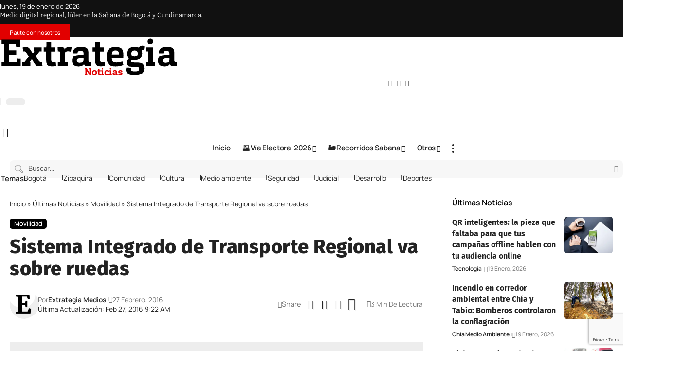

--- FILE ---
content_type: text/html; charset=UTF-8
request_url: https://extrategiamedios.com/sistema-integrado-de-transporte-regional-va-sobre-ruedas/
body_size: 74031
content:
<!DOCTYPE html>
<html lang="es" prefix="og: https://ogp.me/ns#">
<head><meta charset="UTF-8" /><script>if(navigator.userAgent.match(/MSIE|Internet Explorer/i)||navigator.userAgent.match(/Trident\/7\..*?rv:11/i)){var href=document.location.href;if(!href.match(/[?&]nowprocket/)){if(href.indexOf("?")==-1){if(href.indexOf("#")==-1){document.location.href=href+"?nowprocket=1"}else{document.location.href=href.replace("#","?nowprocket=1#")}}else{if(href.indexOf("#")==-1){document.location.href=href+"&nowprocket=1"}else{document.location.href=href.replace("#","&nowprocket=1#")}}}}</script><script>(()=>{class RocketLazyLoadScripts{constructor(){this.v="2.0.4",this.userEvents=["keydown","keyup","mousedown","mouseup","mousemove","mouseover","mouseout","touchmove","touchstart","touchend","touchcancel","wheel","click","dblclick","input"],this.attributeEvents=["onblur","onclick","oncontextmenu","ondblclick","onfocus","onmousedown","onmouseenter","onmouseleave","onmousemove","onmouseout","onmouseover","onmouseup","onmousewheel","onscroll","onsubmit"]}async t(){this.i(),this.o(),/iP(ad|hone)/.test(navigator.userAgent)&&this.h(),this.u(),this.l(this),this.m(),this.k(this),this.p(this),this._(),await Promise.all([this.R(),this.L()]),this.lastBreath=Date.now(),this.S(this),this.P(),this.D(),this.O(),this.M(),await this.C(this.delayedScripts.normal),await this.C(this.delayedScripts.defer),await this.C(this.delayedScripts.async),await this.T(),await this.F(),await this.j(),await this.A(),window.dispatchEvent(new Event("rocket-allScriptsLoaded")),this.everythingLoaded=!0,this.lastTouchEnd&&await new Promise(t=>setTimeout(t,500-Date.now()+this.lastTouchEnd)),this.I(),this.H(),this.U(),this.W()}i(){this.CSPIssue=sessionStorage.getItem("rocketCSPIssue"),document.addEventListener("securitypolicyviolation",t=>{this.CSPIssue||"script-src-elem"!==t.violatedDirective||"data"!==t.blockedURI||(this.CSPIssue=!0,sessionStorage.setItem("rocketCSPIssue",!0))},{isRocket:!0})}o(){window.addEventListener("pageshow",t=>{this.persisted=t.persisted,this.realWindowLoadedFired=!0},{isRocket:!0}),window.addEventListener("pagehide",()=>{this.onFirstUserAction=null},{isRocket:!0})}h(){let t;function e(e){t=e}window.addEventListener("touchstart",e,{isRocket:!0}),window.addEventListener("touchend",function i(o){o.changedTouches[0]&&t.changedTouches[0]&&Math.abs(o.changedTouches[0].pageX-t.changedTouches[0].pageX)<10&&Math.abs(o.changedTouches[0].pageY-t.changedTouches[0].pageY)<10&&o.timeStamp-t.timeStamp<200&&(window.removeEventListener("touchstart",e,{isRocket:!0}),window.removeEventListener("touchend",i,{isRocket:!0}),"INPUT"===o.target.tagName&&"text"===o.target.type||(o.target.dispatchEvent(new TouchEvent("touchend",{target:o.target,bubbles:!0})),o.target.dispatchEvent(new MouseEvent("mouseover",{target:o.target,bubbles:!0})),o.target.dispatchEvent(new PointerEvent("click",{target:o.target,bubbles:!0,cancelable:!0,detail:1,clientX:o.changedTouches[0].clientX,clientY:o.changedTouches[0].clientY})),event.preventDefault()))},{isRocket:!0})}q(t){this.userActionTriggered||("mousemove"!==t.type||this.firstMousemoveIgnored?"keyup"===t.type||"mouseover"===t.type||"mouseout"===t.type||(this.userActionTriggered=!0,this.onFirstUserAction&&this.onFirstUserAction()):this.firstMousemoveIgnored=!0),"click"===t.type&&t.preventDefault(),t.stopPropagation(),t.stopImmediatePropagation(),"touchstart"===this.lastEvent&&"touchend"===t.type&&(this.lastTouchEnd=Date.now()),"click"===t.type&&(this.lastTouchEnd=0),this.lastEvent=t.type,t.composedPath&&t.composedPath()[0].getRootNode()instanceof ShadowRoot&&(t.rocketTarget=t.composedPath()[0]),this.savedUserEvents.push(t)}u(){this.savedUserEvents=[],this.userEventHandler=this.q.bind(this),this.userEvents.forEach(t=>window.addEventListener(t,this.userEventHandler,{passive:!1,isRocket:!0})),document.addEventListener("visibilitychange",this.userEventHandler,{isRocket:!0})}U(){this.userEvents.forEach(t=>window.removeEventListener(t,this.userEventHandler,{passive:!1,isRocket:!0})),document.removeEventListener("visibilitychange",this.userEventHandler,{isRocket:!0}),this.savedUserEvents.forEach(t=>{(t.rocketTarget||t.target).dispatchEvent(new window[t.constructor.name](t.type,t))})}m(){const t="return false",e=Array.from(this.attributeEvents,t=>"data-rocket-"+t),i="["+this.attributeEvents.join("],[")+"]",o="[data-rocket-"+this.attributeEvents.join("],[data-rocket-")+"]",s=(e,i,o)=>{o&&o!==t&&(e.setAttribute("data-rocket-"+i,o),e["rocket"+i]=new Function("event",o),e.setAttribute(i,t))};new MutationObserver(t=>{for(const n of t)"attributes"===n.type&&(n.attributeName.startsWith("data-rocket-")||this.everythingLoaded?n.attributeName.startsWith("data-rocket-")&&this.everythingLoaded&&this.N(n.target,n.attributeName.substring(12)):s(n.target,n.attributeName,n.target.getAttribute(n.attributeName))),"childList"===n.type&&n.addedNodes.forEach(t=>{if(t.nodeType===Node.ELEMENT_NODE)if(this.everythingLoaded)for(const i of[t,...t.querySelectorAll(o)])for(const t of i.getAttributeNames())e.includes(t)&&this.N(i,t.substring(12));else for(const e of[t,...t.querySelectorAll(i)])for(const t of e.getAttributeNames())this.attributeEvents.includes(t)&&s(e,t,e.getAttribute(t))})}).observe(document,{subtree:!0,childList:!0,attributeFilter:[...this.attributeEvents,...e]})}I(){this.attributeEvents.forEach(t=>{document.querySelectorAll("[data-rocket-"+t+"]").forEach(e=>{this.N(e,t)})})}N(t,e){const i=t.getAttribute("data-rocket-"+e);i&&(t.setAttribute(e,i),t.removeAttribute("data-rocket-"+e))}k(t){Object.defineProperty(HTMLElement.prototype,"onclick",{get(){return this.rocketonclick||null},set(e){this.rocketonclick=e,this.setAttribute(t.everythingLoaded?"onclick":"data-rocket-onclick","this.rocketonclick(event)")}})}S(t){function e(e,i){let o=e[i];e[i]=null,Object.defineProperty(e,i,{get:()=>o,set(s){t.everythingLoaded?o=s:e["rocket"+i]=o=s}})}e(document,"onreadystatechange"),e(window,"onload"),e(window,"onpageshow");try{Object.defineProperty(document,"readyState",{get:()=>t.rocketReadyState,set(e){t.rocketReadyState=e},configurable:!0}),document.readyState="loading"}catch(t){console.log("WPRocket DJE readyState conflict, bypassing")}}l(t){this.originalAddEventListener=EventTarget.prototype.addEventListener,this.originalRemoveEventListener=EventTarget.prototype.removeEventListener,this.savedEventListeners=[],EventTarget.prototype.addEventListener=function(e,i,o){o&&o.isRocket||!t.B(e,this)&&!t.userEvents.includes(e)||t.B(e,this)&&!t.userActionTriggered||e.startsWith("rocket-")||t.everythingLoaded?t.originalAddEventListener.call(this,e,i,o):(t.savedEventListeners.push({target:this,remove:!1,type:e,func:i,options:o}),"mouseenter"!==e&&"mouseleave"!==e||t.originalAddEventListener.call(this,e,t.savedUserEvents.push,o))},EventTarget.prototype.removeEventListener=function(e,i,o){o&&o.isRocket||!t.B(e,this)&&!t.userEvents.includes(e)||t.B(e,this)&&!t.userActionTriggered||e.startsWith("rocket-")||t.everythingLoaded?t.originalRemoveEventListener.call(this,e,i,o):t.savedEventListeners.push({target:this,remove:!0,type:e,func:i,options:o})}}J(t,e){this.savedEventListeners=this.savedEventListeners.filter(i=>{let o=i.type,s=i.target||window;return e!==o||t!==s||(this.B(o,s)&&(i.type="rocket-"+o),this.$(i),!1)})}H(){EventTarget.prototype.addEventListener=this.originalAddEventListener,EventTarget.prototype.removeEventListener=this.originalRemoveEventListener,this.savedEventListeners.forEach(t=>this.$(t))}$(t){t.remove?this.originalRemoveEventListener.call(t.target,t.type,t.func,t.options):this.originalAddEventListener.call(t.target,t.type,t.func,t.options)}p(t){let e;function i(e){return t.everythingLoaded?e:e.split(" ").map(t=>"load"===t||t.startsWith("load.")?"rocket-jquery-load":t).join(" ")}function o(o){function s(e){const s=o.fn[e];o.fn[e]=o.fn.init.prototype[e]=function(){return this[0]===window&&t.userActionTriggered&&("string"==typeof arguments[0]||arguments[0]instanceof String?arguments[0]=i(arguments[0]):"object"==typeof arguments[0]&&Object.keys(arguments[0]).forEach(t=>{const e=arguments[0][t];delete arguments[0][t],arguments[0][i(t)]=e})),s.apply(this,arguments),this}}if(o&&o.fn&&!t.allJQueries.includes(o)){const e={DOMContentLoaded:[],"rocket-DOMContentLoaded":[]};for(const t in e)document.addEventListener(t,()=>{e[t].forEach(t=>t())},{isRocket:!0});o.fn.ready=o.fn.init.prototype.ready=function(i){function s(){parseInt(o.fn.jquery)>2?setTimeout(()=>i.bind(document)(o)):i.bind(document)(o)}return"function"==typeof i&&(t.realDomReadyFired?!t.userActionTriggered||t.fauxDomReadyFired?s():e["rocket-DOMContentLoaded"].push(s):e.DOMContentLoaded.push(s)),o([])},s("on"),s("one"),s("off"),t.allJQueries.push(o)}e=o}t.allJQueries=[],o(window.jQuery),Object.defineProperty(window,"jQuery",{get:()=>e,set(t){o(t)}})}P(){const t=new Map;document.write=document.writeln=function(e){const i=document.currentScript,o=document.createRange(),s=i.parentElement;let n=t.get(i);void 0===n&&(n=i.nextSibling,t.set(i,n));const c=document.createDocumentFragment();o.setStart(c,0),c.appendChild(o.createContextualFragment(e)),s.insertBefore(c,n)}}async R(){return new Promise(t=>{this.userActionTriggered?t():this.onFirstUserAction=t})}async L(){return new Promise(t=>{document.addEventListener("DOMContentLoaded",()=>{this.realDomReadyFired=!0,t()},{isRocket:!0})})}async j(){return this.realWindowLoadedFired?Promise.resolve():new Promise(t=>{window.addEventListener("load",t,{isRocket:!0})})}M(){this.pendingScripts=[];this.scriptsMutationObserver=new MutationObserver(t=>{for(const e of t)e.addedNodes.forEach(t=>{"SCRIPT"!==t.tagName||t.noModule||t.isWPRocket||this.pendingScripts.push({script:t,promise:new Promise(e=>{const i=()=>{const i=this.pendingScripts.findIndex(e=>e.script===t);i>=0&&this.pendingScripts.splice(i,1),e()};t.addEventListener("load",i,{isRocket:!0}),t.addEventListener("error",i,{isRocket:!0}),setTimeout(i,1e3)})})})}),this.scriptsMutationObserver.observe(document,{childList:!0,subtree:!0})}async F(){await this.X(),this.pendingScripts.length?(await this.pendingScripts[0].promise,await this.F()):this.scriptsMutationObserver.disconnect()}D(){this.delayedScripts={normal:[],async:[],defer:[]},document.querySelectorAll("script[type$=rocketlazyloadscript]").forEach(t=>{t.hasAttribute("data-rocket-src")?t.hasAttribute("async")&&!1!==t.async?this.delayedScripts.async.push(t):t.hasAttribute("defer")&&!1!==t.defer||"module"===t.getAttribute("data-rocket-type")?this.delayedScripts.defer.push(t):this.delayedScripts.normal.push(t):this.delayedScripts.normal.push(t)})}async _(){await this.L();let t=[];document.querySelectorAll("script[type$=rocketlazyloadscript][data-rocket-src]").forEach(e=>{let i=e.getAttribute("data-rocket-src");if(i&&!i.startsWith("data:")){i.startsWith("//")&&(i=location.protocol+i);try{const o=new URL(i).origin;o!==location.origin&&t.push({src:o,crossOrigin:e.crossOrigin||"module"===e.getAttribute("data-rocket-type")})}catch(t){}}}),t=[...new Map(t.map(t=>[JSON.stringify(t),t])).values()],this.Y(t,"preconnect")}async G(t){if(await this.K(),!0!==t.noModule||!("noModule"in HTMLScriptElement.prototype))return new Promise(e=>{let i;function o(){(i||t).setAttribute("data-rocket-status","executed"),e()}try{if(navigator.userAgent.includes("Firefox/")||""===navigator.vendor||this.CSPIssue)i=document.createElement("script"),[...t.attributes].forEach(t=>{let e=t.nodeName;"type"!==e&&("data-rocket-type"===e&&(e="type"),"data-rocket-src"===e&&(e="src"),i.setAttribute(e,t.nodeValue))}),t.text&&(i.text=t.text),t.nonce&&(i.nonce=t.nonce),i.hasAttribute("src")?(i.addEventListener("load",o,{isRocket:!0}),i.addEventListener("error",()=>{i.setAttribute("data-rocket-status","failed-network"),e()},{isRocket:!0}),setTimeout(()=>{i.isConnected||e()},1)):(i.text=t.text,o()),i.isWPRocket=!0,t.parentNode.replaceChild(i,t);else{const i=t.getAttribute("data-rocket-type"),s=t.getAttribute("data-rocket-src");i?(t.type=i,t.removeAttribute("data-rocket-type")):t.removeAttribute("type"),t.addEventListener("load",o,{isRocket:!0}),t.addEventListener("error",i=>{this.CSPIssue&&i.target.src.startsWith("data:")?(console.log("WPRocket: CSP fallback activated"),t.removeAttribute("src"),this.G(t).then(e)):(t.setAttribute("data-rocket-status","failed-network"),e())},{isRocket:!0}),s?(t.fetchPriority="high",t.removeAttribute("data-rocket-src"),t.src=s):t.src="data:text/javascript;base64,"+window.btoa(unescape(encodeURIComponent(t.text)))}}catch(i){t.setAttribute("data-rocket-status","failed-transform"),e()}});t.setAttribute("data-rocket-status","skipped")}async C(t){const e=t.shift();return e?(e.isConnected&&await this.G(e),this.C(t)):Promise.resolve()}O(){this.Y([...this.delayedScripts.normal,...this.delayedScripts.defer,...this.delayedScripts.async],"preload")}Y(t,e){this.trash=this.trash||[];let i=!0;var o=document.createDocumentFragment();t.forEach(t=>{const s=t.getAttribute&&t.getAttribute("data-rocket-src")||t.src;if(s&&!s.startsWith("data:")){const n=document.createElement("link");n.href=s,n.rel=e,"preconnect"!==e&&(n.as="script",n.fetchPriority=i?"high":"low"),t.getAttribute&&"module"===t.getAttribute("data-rocket-type")&&(n.crossOrigin=!0),t.crossOrigin&&(n.crossOrigin=t.crossOrigin),t.integrity&&(n.integrity=t.integrity),t.nonce&&(n.nonce=t.nonce),o.appendChild(n),this.trash.push(n),i=!1}}),document.head.appendChild(o)}W(){this.trash.forEach(t=>t.remove())}async T(){try{document.readyState="interactive"}catch(t){}this.fauxDomReadyFired=!0;try{await this.K(),this.J(document,"readystatechange"),document.dispatchEvent(new Event("rocket-readystatechange")),await this.K(),document.rocketonreadystatechange&&document.rocketonreadystatechange(),await this.K(),this.J(document,"DOMContentLoaded"),document.dispatchEvent(new Event("rocket-DOMContentLoaded")),await this.K(),this.J(window,"DOMContentLoaded"),window.dispatchEvent(new Event("rocket-DOMContentLoaded"))}catch(t){console.error(t)}}async A(){try{document.readyState="complete"}catch(t){}try{await this.K(),this.J(document,"readystatechange"),document.dispatchEvent(new Event("rocket-readystatechange")),await this.K(),document.rocketonreadystatechange&&document.rocketonreadystatechange(),await this.K(),this.J(window,"load"),window.dispatchEvent(new Event("rocket-load")),await this.K(),window.rocketonload&&window.rocketonload(),await this.K(),this.allJQueries.forEach(t=>t(window).trigger("rocket-jquery-load")),await this.K(),this.J(window,"pageshow");const t=new Event("rocket-pageshow");t.persisted=this.persisted,window.dispatchEvent(t),await this.K(),window.rocketonpageshow&&window.rocketonpageshow({persisted:this.persisted})}catch(t){console.error(t)}}async K(){Date.now()-this.lastBreath>45&&(await this.X(),this.lastBreath=Date.now())}async X(){return document.hidden?new Promise(t=>setTimeout(t)):new Promise(t=>requestAnimationFrame(t))}B(t,e){return e===document&&"readystatechange"===t||(e===document&&"DOMContentLoaded"===t||(e===window&&"DOMContentLoaded"===t||(e===window&&"load"===t||e===window&&"pageshow"===t)))}static run(){(new RocketLazyLoadScripts).t()}}RocketLazyLoadScripts.run()})();</script>
    
    <meta http-equiv="X-UA-Compatible" content="IE=edge" />
	<meta name="viewport" content="width=device-width, initial-scale=1.0" />
    <link rel="profile" href="https://gmpg.org/xfn/11" />
	
<!-- Optimización en motores de búsqueda por Rank Math PRO -  https://rankmath.com/ -->
<title>Sistema Integrado de Transporte Regional va sobre ruedas</title>
<meta name="description" content="Regiotram"/>
<meta name="robots" content="follow, index, max-snippet:-1, max-video-preview:-1, max-image-preview:large"/>
<link rel="canonical" href="https://extrategiamedios.com/sistema-integrado-de-transporte-regional-va-sobre-ruedas/" />
<meta property="og:locale" content="es_ES" />
<meta property="og:type" content="article" />
<meta property="og:title" content="Sistema Integrado de Transporte Regional va sobre ruedas" />
<meta property="og:description" content="Regiotram" />
<meta property="og:url" content="https://extrategiamedios.com/sistema-integrado-de-transporte-regional-va-sobre-ruedas/" />
<meta property="og:site_name" content="Extrategia Medios" />
<meta property="article:publisher" content="https://www.facebook.com/ExtrategiaPrensa/" />
<meta property="article:author" content="https://www.facebook.com/ExtrategiaPrensa/" />
<meta property="article:section" content="Movilidad" />
<meta property="article:published_time" content="2016-02-27T09:22:21-05:00" />
<meta name="twitter:card" content="summary_large_image" />
<meta name="twitter:title" content="Sistema Integrado de Transporte Regional va sobre ruedas" />
<meta name="twitter:description" content="Regiotram" />
<meta name="twitter:site" content="@ExtrategiaPress" />
<meta name="twitter:creator" content="@extrategiapress" />
<script type="application/ld+json" class="rank-math-schema-pro">{"@context":"https://schema.org","@graph":[{"@type":["Person","Organization"],"@id":"https://extrategiamedios.com/#person","name":"Extrategia Medios","sameAs":["https://www.facebook.com/ExtrategiaPrensa/","https://twitter.com/ExtrategiaPress","https://www.instagram.com/extrategiamedios/","https://youtube.com/c/ExtrategiaMedios"],"logo":{"@type":"ImageObject","@id":"https://extrategiamedios.com/#logo","url":"https://extrategiamedios.com/wp-content/uploads/2025/06/logo-1.jpg","contentUrl":"https://extrategiamedios.com/wp-content/uploads/2025/06/logo-1.jpg","caption":"Extrategia Medios","inLanguage":"es","width":"924","height":"924"},"image":{"@type":"ImageObject","@id":"https://extrategiamedios.com/#logo","url":"https://extrategiamedios.com/wp-content/uploads/2025/06/logo-1.jpg","contentUrl":"https://extrategiamedios.com/wp-content/uploads/2025/06/logo-1.jpg","caption":"Extrategia Medios","inLanguage":"es","width":"924","height":"924"}},{"@type":"WebSite","@id":"https://extrategiamedios.com/#website","url":"https://extrategiamedios.com","name":"Extrategia Medios","alternateName":"Extrategia","publisher":{"@id":"https://extrategiamedios.com/#person"},"inLanguage":"es"},{"@type":"BreadcrumbList","@id":"https://extrategiamedios.com/sistema-integrado-de-transporte-regional-va-sobre-ruedas/#breadcrumb","itemListElement":[{"@type":"ListItem","position":"1","item":{"@id":"https://extrategiamedios.com","name":"Inicio"}},{"@type":"ListItem","position":"2","item":{"@id":"https://extrategiamedios.com/noticias/","name":"\u00daltimas Noticias"}},{"@type":"ListItem","position":"3","item":{"@id":"https://extrategiamedios.com/noticias/movilidad/","name":"Movilidad"}},{"@type":"ListItem","position":"4","item":{"@id":"https://extrategiamedios.com/sistema-integrado-de-transporte-regional-va-sobre-ruedas/","name":"Sistema Integrado de Transporte Regional va sobre ruedas"}}]},{"@type":"WebPage","@id":"https://extrategiamedios.com/sistema-integrado-de-transporte-regional-va-sobre-ruedas/#webpage","url":"https://extrategiamedios.com/sistema-integrado-de-transporte-regional-va-sobre-ruedas/","name":"Sistema Integrado de Transporte Regional va sobre ruedas","datePublished":"2016-02-27T09:22:21-05:00","dateModified":"2016-02-27T09:22:21-05:00","isPartOf":{"@id":"https://extrategiamedios.com/#website"},"inLanguage":"es","breadcrumb":{"@id":"https://extrategiamedios.com/sistema-integrado-de-transporte-regional-va-sobre-ruedas/#breadcrumb"}},{"@type":"Person","@id":"https://extrategiamedios.com/author/extrategia/","name":"Extrategia Medios","url":"https://extrategiamedios.com/author/extrategia/","image":{"@type":"ImageObject","@id":"https://secure.gravatar.com/avatar/61516046e80911bfd48cc6a0686ae0b59a05aa7aa4989cae7535ba85b8b969b5?s=96&amp;d=retro&amp;r=g","url":"https://secure.gravatar.com/avatar/61516046e80911bfd48cc6a0686ae0b59a05aa7aa4989cae7535ba85b8b969b5?s=96&amp;d=retro&amp;r=g","caption":"Extrategia Medios","inLanguage":"es"},"sameAs":["https://www.facebook.com/ExtrategiaPrensa/","https://twitter.com/extrategiapress","https://www.instagram.com/extrategiamedios/","https://www.youtube.com/extrategiamedios"]},{"@type":"NewsArticle","headline":"Sistema Integrado de Transporte Regional va sobre ruedas","datePublished":"2016-02-27T09:22:21-05:00","dateModified":"2016-02-27T09:22:21-05:00","articleSection":"Movilidad","author":{"@id":"https://extrategiamedios.com/author/extrategia/","name":"Extrategia Medios"},"publisher":{"@id":"https://extrategiamedios.com/#person"},"description":"Regiotram","copyrightYear":"2016","copyrightHolder":{"@id":"https://extrategiamedios.com/#person"},"name":"Sistema Integrado de Transporte Regional va sobre ruedas","@id":"https://extrategiamedios.com/sistema-integrado-de-transporte-regional-va-sobre-ruedas/#richSnippet","isPartOf":{"@id":"https://extrategiamedios.com/sistema-integrado-de-transporte-regional-va-sobre-ruedas/#webpage"},"inLanguage":"es","mainEntityOfPage":{"@id":"https://extrategiamedios.com/sistema-integrado-de-transporte-regional-va-sobre-ruedas/#webpage"}}]}</script>
<!-- /Plugin Rank Math WordPress SEO -->

<link rel='dns-prefetch' href='//extrategia.b-cdn.net' />
<link href='https://extrategia.b-cdn.net' rel='preconnect' />
<link rel="alternate" type="application/rss+xml" title="Extrategia Medios &raquo; Feed" href="https://extrategiamedios.com/feed/" />
<link rel="alternate" type="application/rss+xml" title="Extrategia Medios &raquo; Feed de los comentarios" href="https://extrategiamedios.com/comments/feed/" />
<link rel="alternate" type="application/rss+xml" title="Extrategia Medios &raquo; Comentario Sistema Integrado de Transporte Regional va sobre ruedas del feed" href="https://extrategiamedios.com/sistema-integrado-de-transporte-regional-va-sobre-ruedas/feed/" />
<link rel="alternate" title="oEmbed (JSON)" type="application/json+oembed" href="https://extrategiamedios.com/wp-json/oembed/1.0/embed?url=https%3A%2F%2Fextrategiamedios.com%2Fsistema-integrado-de-transporte-regional-va-sobre-ruedas%2F" />
<link rel="alternate" title="oEmbed (XML)" type="text/xml+oembed" href="https://extrategiamedios.com/wp-json/oembed/1.0/embed?url=https%3A%2F%2Fextrategiamedios.com%2Fsistema-integrado-de-transporte-regional-va-sobre-ruedas%2F&#038;format=xml" />
			<link rel="pingback" href="https://extrategiamedios.com/xmlrpc.php" />
		<style id='wp-img-auto-sizes-contain-inline-css'>
img:is([sizes=auto i],[sizes^="auto," i]){contain-intrinsic-size:3000px 1500px}
/*# sourceURL=wp-img-auto-sizes-contain-inline-css */
</style>
<style id='wp-emoji-styles-inline-css'>

	img.wp-smiley, img.emoji {
		display: inline !important;
		border: none !important;
		box-shadow: none !important;
		height: 1em !important;
		width: 1em !important;
		margin: 0 0.07em !important;
		vertical-align: -0.1em !important;
		background: none !important;
		padding: 0 !important;
	}
/*# sourceURL=wp-emoji-styles-inline-css */
</style>
<link rel='stylesheet' id='wp-block-library-css' href='https://extrategia.b-cdn.net/wp-includes/css/dist/block-library/style.min.css?ver=6.9' media='all' />
<style id='classic-theme-styles-inline-css'>
/*! This file is auto-generated */
.wp-block-button__link{color:#fff;background-color:#32373c;border-radius:9999px;box-shadow:none;text-decoration:none;padding:calc(.667em + 2px) calc(1.333em + 2px);font-size:1.125em}.wp-block-file__button{background:#32373c;color:#fff;text-decoration:none}
/*# sourceURL=/wp-includes/css/classic-themes.min.css */
</style>
<link data-minify="1" rel='stylesheet' id='foxiz-elements-css' href='https://extrategia.b-cdn.net/wp-content/cache/min/1/wp-content/plugins/foxiz-core/lib/foxiz-elements/public/style.css?ver=1768663080' media='all' />
<style id='global-styles-inline-css'>
:root{--wp--preset--aspect-ratio--square: 1;--wp--preset--aspect-ratio--4-3: 4/3;--wp--preset--aspect-ratio--3-4: 3/4;--wp--preset--aspect-ratio--3-2: 3/2;--wp--preset--aspect-ratio--2-3: 2/3;--wp--preset--aspect-ratio--16-9: 16/9;--wp--preset--aspect-ratio--9-16: 9/16;--wp--preset--color--black: #000000;--wp--preset--color--cyan-bluish-gray: #abb8c3;--wp--preset--color--white: #ffffff;--wp--preset--color--pale-pink: #f78da7;--wp--preset--color--vivid-red: #cf2e2e;--wp--preset--color--luminous-vivid-orange: #ff6900;--wp--preset--color--luminous-vivid-amber: #fcb900;--wp--preset--color--light-green-cyan: #7bdcb5;--wp--preset--color--vivid-green-cyan: #00d084;--wp--preset--color--pale-cyan-blue: #8ed1fc;--wp--preset--color--vivid-cyan-blue: #0693e3;--wp--preset--color--vivid-purple: #9b51e0;--wp--preset--gradient--vivid-cyan-blue-to-vivid-purple: linear-gradient(135deg,rgb(6,147,227) 0%,rgb(155,81,224) 100%);--wp--preset--gradient--light-green-cyan-to-vivid-green-cyan: linear-gradient(135deg,rgb(122,220,180) 0%,rgb(0,208,130) 100%);--wp--preset--gradient--luminous-vivid-amber-to-luminous-vivid-orange: linear-gradient(135deg,rgb(252,185,0) 0%,rgb(255,105,0) 100%);--wp--preset--gradient--luminous-vivid-orange-to-vivid-red: linear-gradient(135deg,rgb(255,105,0) 0%,rgb(207,46,46) 100%);--wp--preset--gradient--very-light-gray-to-cyan-bluish-gray: linear-gradient(135deg,rgb(238,238,238) 0%,rgb(169,184,195) 100%);--wp--preset--gradient--cool-to-warm-spectrum: linear-gradient(135deg,rgb(74,234,220) 0%,rgb(151,120,209) 20%,rgb(207,42,186) 40%,rgb(238,44,130) 60%,rgb(251,105,98) 80%,rgb(254,248,76) 100%);--wp--preset--gradient--blush-light-purple: linear-gradient(135deg,rgb(255,206,236) 0%,rgb(152,150,240) 100%);--wp--preset--gradient--blush-bordeaux: linear-gradient(135deg,rgb(254,205,165) 0%,rgb(254,45,45) 50%,rgb(107,0,62) 100%);--wp--preset--gradient--luminous-dusk: linear-gradient(135deg,rgb(255,203,112) 0%,rgb(199,81,192) 50%,rgb(65,88,208) 100%);--wp--preset--gradient--pale-ocean: linear-gradient(135deg,rgb(255,245,203) 0%,rgb(182,227,212) 50%,rgb(51,167,181) 100%);--wp--preset--gradient--electric-grass: linear-gradient(135deg,rgb(202,248,128) 0%,rgb(113,206,126) 100%);--wp--preset--gradient--midnight: linear-gradient(135deg,rgb(2,3,129) 0%,rgb(40,116,252) 100%);--wp--preset--font-size--small: 13px;--wp--preset--font-size--medium: 20px;--wp--preset--font-size--large: 36px;--wp--preset--font-size--x-large: 42px;--wp--preset--spacing--20: 0.44rem;--wp--preset--spacing--30: 0.67rem;--wp--preset--spacing--40: 1rem;--wp--preset--spacing--50: 1.5rem;--wp--preset--spacing--60: 2.25rem;--wp--preset--spacing--70: 3.38rem;--wp--preset--spacing--80: 5.06rem;--wp--preset--shadow--natural: 6px 6px 9px rgba(0, 0, 0, 0.2);--wp--preset--shadow--deep: 12px 12px 50px rgba(0, 0, 0, 0.4);--wp--preset--shadow--sharp: 6px 6px 0px rgba(0, 0, 0, 0.2);--wp--preset--shadow--outlined: 6px 6px 0px -3px rgb(255, 255, 255), 6px 6px rgb(0, 0, 0);--wp--preset--shadow--crisp: 6px 6px 0px rgb(0, 0, 0);}:where(.is-layout-flex){gap: 0.5em;}:where(.is-layout-grid){gap: 0.5em;}body .is-layout-flex{display: flex;}.is-layout-flex{flex-wrap: wrap;align-items: center;}.is-layout-flex > :is(*, div){margin: 0;}body .is-layout-grid{display: grid;}.is-layout-grid > :is(*, div){margin: 0;}:where(.wp-block-columns.is-layout-flex){gap: 2em;}:where(.wp-block-columns.is-layout-grid){gap: 2em;}:where(.wp-block-post-template.is-layout-flex){gap: 1.25em;}:where(.wp-block-post-template.is-layout-grid){gap: 1.25em;}.has-black-color{color: var(--wp--preset--color--black) !important;}.has-cyan-bluish-gray-color{color: var(--wp--preset--color--cyan-bluish-gray) !important;}.has-white-color{color: var(--wp--preset--color--white) !important;}.has-pale-pink-color{color: var(--wp--preset--color--pale-pink) !important;}.has-vivid-red-color{color: var(--wp--preset--color--vivid-red) !important;}.has-luminous-vivid-orange-color{color: var(--wp--preset--color--luminous-vivid-orange) !important;}.has-luminous-vivid-amber-color{color: var(--wp--preset--color--luminous-vivid-amber) !important;}.has-light-green-cyan-color{color: var(--wp--preset--color--light-green-cyan) !important;}.has-vivid-green-cyan-color{color: var(--wp--preset--color--vivid-green-cyan) !important;}.has-pale-cyan-blue-color{color: var(--wp--preset--color--pale-cyan-blue) !important;}.has-vivid-cyan-blue-color{color: var(--wp--preset--color--vivid-cyan-blue) !important;}.has-vivid-purple-color{color: var(--wp--preset--color--vivid-purple) !important;}.has-black-background-color{background-color: var(--wp--preset--color--black) !important;}.has-cyan-bluish-gray-background-color{background-color: var(--wp--preset--color--cyan-bluish-gray) !important;}.has-white-background-color{background-color: var(--wp--preset--color--white) !important;}.has-pale-pink-background-color{background-color: var(--wp--preset--color--pale-pink) !important;}.has-vivid-red-background-color{background-color: var(--wp--preset--color--vivid-red) !important;}.has-luminous-vivid-orange-background-color{background-color: var(--wp--preset--color--luminous-vivid-orange) !important;}.has-luminous-vivid-amber-background-color{background-color: var(--wp--preset--color--luminous-vivid-amber) !important;}.has-light-green-cyan-background-color{background-color: var(--wp--preset--color--light-green-cyan) !important;}.has-vivid-green-cyan-background-color{background-color: var(--wp--preset--color--vivid-green-cyan) !important;}.has-pale-cyan-blue-background-color{background-color: var(--wp--preset--color--pale-cyan-blue) !important;}.has-vivid-cyan-blue-background-color{background-color: var(--wp--preset--color--vivid-cyan-blue) !important;}.has-vivid-purple-background-color{background-color: var(--wp--preset--color--vivid-purple) !important;}.has-black-border-color{border-color: var(--wp--preset--color--black) !important;}.has-cyan-bluish-gray-border-color{border-color: var(--wp--preset--color--cyan-bluish-gray) !important;}.has-white-border-color{border-color: var(--wp--preset--color--white) !important;}.has-pale-pink-border-color{border-color: var(--wp--preset--color--pale-pink) !important;}.has-vivid-red-border-color{border-color: var(--wp--preset--color--vivid-red) !important;}.has-luminous-vivid-orange-border-color{border-color: var(--wp--preset--color--luminous-vivid-orange) !important;}.has-luminous-vivid-amber-border-color{border-color: var(--wp--preset--color--luminous-vivid-amber) !important;}.has-light-green-cyan-border-color{border-color: var(--wp--preset--color--light-green-cyan) !important;}.has-vivid-green-cyan-border-color{border-color: var(--wp--preset--color--vivid-green-cyan) !important;}.has-pale-cyan-blue-border-color{border-color: var(--wp--preset--color--pale-cyan-blue) !important;}.has-vivid-cyan-blue-border-color{border-color: var(--wp--preset--color--vivid-cyan-blue) !important;}.has-vivid-purple-border-color{border-color: var(--wp--preset--color--vivid-purple) !important;}.has-vivid-cyan-blue-to-vivid-purple-gradient-background{background: var(--wp--preset--gradient--vivid-cyan-blue-to-vivid-purple) !important;}.has-light-green-cyan-to-vivid-green-cyan-gradient-background{background: var(--wp--preset--gradient--light-green-cyan-to-vivid-green-cyan) !important;}.has-luminous-vivid-amber-to-luminous-vivid-orange-gradient-background{background: var(--wp--preset--gradient--luminous-vivid-amber-to-luminous-vivid-orange) !important;}.has-luminous-vivid-orange-to-vivid-red-gradient-background{background: var(--wp--preset--gradient--luminous-vivid-orange-to-vivid-red) !important;}.has-very-light-gray-to-cyan-bluish-gray-gradient-background{background: var(--wp--preset--gradient--very-light-gray-to-cyan-bluish-gray) !important;}.has-cool-to-warm-spectrum-gradient-background{background: var(--wp--preset--gradient--cool-to-warm-spectrum) !important;}.has-blush-light-purple-gradient-background{background: var(--wp--preset--gradient--blush-light-purple) !important;}.has-blush-bordeaux-gradient-background{background: var(--wp--preset--gradient--blush-bordeaux) !important;}.has-luminous-dusk-gradient-background{background: var(--wp--preset--gradient--luminous-dusk) !important;}.has-pale-ocean-gradient-background{background: var(--wp--preset--gradient--pale-ocean) !important;}.has-electric-grass-gradient-background{background: var(--wp--preset--gradient--electric-grass) !important;}.has-midnight-gradient-background{background: var(--wp--preset--gradient--midnight) !important;}.has-small-font-size{font-size: var(--wp--preset--font-size--small) !important;}.has-medium-font-size{font-size: var(--wp--preset--font-size--medium) !important;}.has-large-font-size{font-size: var(--wp--preset--font-size--large) !important;}.has-x-large-font-size{font-size: var(--wp--preset--font-size--x-large) !important;}
:where(.wp-block-post-template.is-layout-flex){gap: 1.25em;}:where(.wp-block-post-template.is-layout-grid){gap: 1.25em;}
:where(.wp-block-term-template.is-layout-flex){gap: 1.25em;}:where(.wp-block-term-template.is-layout-grid){gap: 1.25em;}
:where(.wp-block-columns.is-layout-flex){gap: 2em;}:where(.wp-block-columns.is-layout-grid){gap: 2em;}
:root :where(.wp-block-pullquote){font-size: 1.5em;line-height: 1.6;}
/*# sourceURL=global-styles-inline-css */
</style>
<link rel='stylesheet' id='wp-job-manager-job-listings-css' href='https://extrategia.b-cdn.net/wp-content/plugins/wp-job-manager/assets/dist/css/job-listings.css?ver=598383a28ac5f9f156e4' media='all' />
<link rel='stylesheet' id='elementor-icons-css' href='https://extrategia.b-cdn.net/wp-content/plugins/elementor/assets/lib/eicons/css/elementor-icons.min.css?ver=5.45.0' media='all' />
<link rel='stylesheet' id='elementor-frontend-css' href='https://extrategia.b-cdn.net/wp-content/plugins/elementor/assets/css/frontend.min.css?ver=3.34.1' media='all' />
<link rel='stylesheet' id='elementor-post-54486-css' href='https://extrategia.b-cdn.net/wp-content/uploads/elementor/css/post-54486.css?ver=1768663080' media='all' />
<link rel='stylesheet' id='elementor-post-77732-css' href='https://extrategia.b-cdn.net/wp-content/uploads/elementor/css/post-77732.css?ver=1768663084' media='all' />
<link rel='stylesheet' id='elementor-post-77726-css' href='https://extrategia.b-cdn.net/wp-content/uploads/elementor/css/post-77726.css?ver=1768663081' media='all' />
<link rel='stylesheet' id='elementor-post-77727-css' href='https://extrategia.b-cdn.net/wp-content/uploads/elementor/css/post-77727.css?ver=1768663081' media='all' />
<style type="text/css">@font-face {font-family:Bitter;font-style:normal;font-weight:200;src:url(/cf-fonts/s/bitter/5.0.16/cyrillic/200/normal.woff2);unicode-range:U+0301,U+0400-045F,U+0490-0491,U+04B0-04B1,U+2116;font-display:swap;}@font-face {font-family:Bitter;font-style:normal;font-weight:200;src:url(/cf-fonts/s/bitter/5.0.16/cyrillic-ext/200/normal.woff2);unicode-range:U+0460-052F,U+1C80-1C88,U+20B4,U+2DE0-2DFF,U+A640-A69F,U+FE2E-FE2F;font-display:swap;}@font-face {font-family:Bitter;font-style:normal;font-weight:200;src:url(/cf-fonts/s/bitter/5.0.16/latin-ext/200/normal.woff2);unicode-range:U+0100-02AF,U+0304,U+0308,U+0329,U+1E00-1E9F,U+1EF2-1EFF,U+2020,U+20A0-20AB,U+20AD-20CF,U+2113,U+2C60-2C7F,U+A720-A7FF;font-display:swap;}@font-face {font-family:Bitter;font-style:normal;font-weight:200;src:url(/cf-fonts/s/bitter/5.0.16/vietnamese/200/normal.woff2);unicode-range:U+0102-0103,U+0110-0111,U+0128-0129,U+0168-0169,U+01A0-01A1,U+01AF-01B0,U+0300-0301,U+0303-0304,U+0308-0309,U+0323,U+0329,U+1EA0-1EF9,U+20AB;font-display:swap;}@font-face {font-family:Bitter;font-style:normal;font-weight:200;src:url(/cf-fonts/s/bitter/5.0.16/latin/200/normal.woff2);unicode-range:U+0000-00FF,U+0131,U+0152-0153,U+02BB-02BC,U+02C6,U+02DA,U+02DC,U+0304,U+0308,U+0329,U+2000-206F,U+2074,U+20AC,U+2122,U+2191,U+2193,U+2212,U+2215,U+FEFF,U+FFFD;font-display:swap;}@font-face {font-family:Bitter;font-style:normal;font-weight:300;src:url(/cf-fonts/s/bitter/5.0.16/latin-ext/300/normal.woff2);unicode-range:U+0100-02AF,U+0304,U+0308,U+0329,U+1E00-1E9F,U+1EF2-1EFF,U+2020,U+20A0-20AB,U+20AD-20CF,U+2113,U+2C60-2C7F,U+A720-A7FF;font-display:swap;}@font-face {font-family:Bitter;font-style:normal;font-weight:300;src:url(/cf-fonts/s/bitter/5.0.16/vietnamese/300/normal.woff2);unicode-range:U+0102-0103,U+0110-0111,U+0128-0129,U+0168-0169,U+01A0-01A1,U+01AF-01B0,U+0300-0301,U+0303-0304,U+0308-0309,U+0323,U+0329,U+1EA0-1EF9,U+20AB;font-display:swap;}@font-face {font-family:Bitter;font-style:normal;font-weight:300;src:url(/cf-fonts/s/bitter/5.0.16/cyrillic/300/normal.woff2);unicode-range:U+0301,U+0400-045F,U+0490-0491,U+04B0-04B1,U+2116;font-display:swap;}@font-face {font-family:Bitter;font-style:normal;font-weight:300;src:url(/cf-fonts/s/bitter/5.0.16/cyrillic-ext/300/normal.woff2);unicode-range:U+0460-052F,U+1C80-1C88,U+20B4,U+2DE0-2DFF,U+A640-A69F,U+FE2E-FE2F;font-display:swap;}@font-face {font-family:Bitter;font-style:normal;font-weight:300;src:url(/cf-fonts/s/bitter/5.0.16/latin/300/normal.woff2);unicode-range:U+0000-00FF,U+0131,U+0152-0153,U+02BB-02BC,U+02C6,U+02DA,U+02DC,U+0304,U+0308,U+0329,U+2000-206F,U+2074,U+20AC,U+2122,U+2191,U+2193,U+2212,U+2215,U+FEFF,U+FFFD;font-display:swap;}@font-face {font-family:Bitter;font-style:normal;font-weight:400;src:url(/cf-fonts/s/bitter/5.0.16/latin-ext/400/normal.woff2);unicode-range:U+0100-02AF,U+0304,U+0308,U+0329,U+1E00-1E9F,U+1EF2-1EFF,U+2020,U+20A0-20AB,U+20AD-20CF,U+2113,U+2C60-2C7F,U+A720-A7FF;font-display:swap;}@font-face {font-family:Bitter;font-style:normal;font-weight:400;src:url(/cf-fonts/s/bitter/5.0.16/vietnamese/400/normal.woff2);unicode-range:U+0102-0103,U+0110-0111,U+0128-0129,U+0168-0169,U+01A0-01A1,U+01AF-01B0,U+0300-0301,U+0303-0304,U+0308-0309,U+0323,U+0329,U+1EA0-1EF9,U+20AB;font-display:swap;}@font-face {font-family:Bitter;font-style:normal;font-weight:400;src:url(/cf-fonts/s/bitter/5.0.16/cyrillic-ext/400/normal.woff2);unicode-range:U+0460-052F,U+1C80-1C88,U+20B4,U+2DE0-2DFF,U+A640-A69F,U+FE2E-FE2F;font-display:swap;}@font-face {font-family:Bitter;font-style:normal;font-weight:400;src:url(/cf-fonts/s/bitter/5.0.16/latin/400/normal.woff2);unicode-range:U+0000-00FF,U+0131,U+0152-0153,U+02BB-02BC,U+02C6,U+02DA,U+02DC,U+0304,U+0308,U+0329,U+2000-206F,U+2074,U+20AC,U+2122,U+2191,U+2193,U+2212,U+2215,U+FEFF,U+FFFD;font-display:swap;}@font-face {font-family:Bitter;font-style:normal;font-weight:400;src:url(/cf-fonts/s/bitter/5.0.16/cyrillic/400/normal.woff2);unicode-range:U+0301,U+0400-045F,U+0490-0491,U+04B0-04B1,U+2116;font-display:swap;}@font-face {font-family:Bitter;font-style:normal;font-weight:500;src:url(/cf-fonts/s/bitter/5.0.16/latin/500/normal.woff2);unicode-range:U+0000-00FF,U+0131,U+0152-0153,U+02BB-02BC,U+02C6,U+02DA,U+02DC,U+0304,U+0308,U+0329,U+2000-206F,U+2074,U+20AC,U+2122,U+2191,U+2193,U+2212,U+2215,U+FEFF,U+FFFD;font-display:swap;}@font-face {font-family:Bitter;font-style:normal;font-weight:500;src:url(/cf-fonts/s/bitter/5.0.16/cyrillic/500/normal.woff2);unicode-range:U+0301,U+0400-045F,U+0490-0491,U+04B0-04B1,U+2116;font-display:swap;}@font-face {font-family:Bitter;font-style:normal;font-weight:500;src:url(/cf-fonts/s/bitter/5.0.16/vietnamese/500/normal.woff2);unicode-range:U+0102-0103,U+0110-0111,U+0128-0129,U+0168-0169,U+01A0-01A1,U+01AF-01B0,U+0300-0301,U+0303-0304,U+0308-0309,U+0323,U+0329,U+1EA0-1EF9,U+20AB;font-display:swap;}@font-face {font-family:Bitter;font-style:normal;font-weight:500;src:url(/cf-fonts/s/bitter/5.0.16/cyrillic-ext/500/normal.woff2);unicode-range:U+0460-052F,U+1C80-1C88,U+20B4,U+2DE0-2DFF,U+A640-A69F,U+FE2E-FE2F;font-display:swap;}@font-face {font-family:Bitter;font-style:normal;font-weight:500;src:url(/cf-fonts/s/bitter/5.0.16/latin-ext/500/normal.woff2);unicode-range:U+0100-02AF,U+0304,U+0308,U+0329,U+1E00-1E9F,U+1EF2-1EFF,U+2020,U+20A0-20AB,U+20AD-20CF,U+2113,U+2C60-2C7F,U+A720-A7FF;font-display:swap;}@font-face {font-family:Bitter;font-style:normal;font-weight:600;src:url(/cf-fonts/s/bitter/5.0.16/cyrillic-ext/600/normal.woff2);unicode-range:U+0460-052F,U+1C80-1C88,U+20B4,U+2DE0-2DFF,U+A640-A69F,U+FE2E-FE2F;font-display:swap;}@font-face {font-family:Bitter;font-style:normal;font-weight:600;src:url(/cf-fonts/s/bitter/5.0.16/latin-ext/600/normal.woff2);unicode-range:U+0100-02AF,U+0304,U+0308,U+0329,U+1E00-1E9F,U+1EF2-1EFF,U+2020,U+20A0-20AB,U+20AD-20CF,U+2113,U+2C60-2C7F,U+A720-A7FF;font-display:swap;}@font-face {font-family:Bitter;font-style:normal;font-weight:600;src:url(/cf-fonts/s/bitter/5.0.16/vietnamese/600/normal.woff2);unicode-range:U+0102-0103,U+0110-0111,U+0128-0129,U+0168-0169,U+01A0-01A1,U+01AF-01B0,U+0300-0301,U+0303-0304,U+0308-0309,U+0323,U+0329,U+1EA0-1EF9,U+20AB;font-display:swap;}@font-face {font-family:Bitter;font-style:normal;font-weight:600;src:url(/cf-fonts/s/bitter/5.0.16/latin/600/normal.woff2);unicode-range:U+0000-00FF,U+0131,U+0152-0153,U+02BB-02BC,U+02C6,U+02DA,U+02DC,U+0304,U+0308,U+0329,U+2000-206F,U+2074,U+20AC,U+2122,U+2191,U+2193,U+2212,U+2215,U+FEFF,U+FFFD;font-display:swap;}@font-face {font-family:Bitter;font-style:normal;font-weight:600;src:url(/cf-fonts/s/bitter/5.0.16/cyrillic/600/normal.woff2);unicode-range:U+0301,U+0400-045F,U+0490-0491,U+04B0-04B1,U+2116;font-display:swap;}@font-face {font-family:Bitter;font-style:normal;font-weight:700;src:url(/cf-fonts/s/bitter/5.0.16/vietnamese/700/normal.woff2);unicode-range:U+0102-0103,U+0110-0111,U+0128-0129,U+0168-0169,U+01A0-01A1,U+01AF-01B0,U+0300-0301,U+0303-0304,U+0308-0309,U+0323,U+0329,U+1EA0-1EF9,U+20AB;font-display:swap;}@font-face {font-family:Bitter;font-style:normal;font-weight:700;src:url(/cf-fonts/s/bitter/5.0.16/cyrillic/700/normal.woff2);unicode-range:U+0301,U+0400-045F,U+0490-0491,U+04B0-04B1,U+2116;font-display:swap;}@font-face {font-family:Bitter;font-style:normal;font-weight:700;src:url(/cf-fonts/s/bitter/5.0.16/cyrillic-ext/700/normal.woff2);unicode-range:U+0460-052F,U+1C80-1C88,U+20B4,U+2DE0-2DFF,U+A640-A69F,U+FE2E-FE2F;font-display:swap;}@font-face {font-family:Bitter;font-style:normal;font-weight:700;src:url(/cf-fonts/s/bitter/5.0.16/latin/700/normal.woff2);unicode-range:U+0000-00FF,U+0131,U+0152-0153,U+02BB-02BC,U+02C6,U+02DA,U+02DC,U+0304,U+0308,U+0329,U+2000-206F,U+2074,U+20AC,U+2122,U+2191,U+2193,U+2212,U+2215,U+FEFF,U+FFFD;font-display:swap;}@font-face {font-family:Bitter;font-style:normal;font-weight:700;src:url(/cf-fonts/s/bitter/5.0.16/latin-ext/700/normal.woff2);unicode-range:U+0100-02AF,U+0304,U+0308,U+0329,U+1E00-1E9F,U+1EF2-1EFF,U+2020,U+20A0-20AB,U+20AD-20CF,U+2113,U+2C60-2C7F,U+A720-A7FF;font-display:swap;}@font-face {font-family:Bitter;font-style:normal;font-weight:800;src:url(/cf-fonts/s/bitter/5.0.16/latin-ext/800/normal.woff2);unicode-range:U+0100-02AF,U+0304,U+0308,U+0329,U+1E00-1E9F,U+1EF2-1EFF,U+2020,U+20A0-20AB,U+20AD-20CF,U+2113,U+2C60-2C7F,U+A720-A7FF;font-display:swap;}@font-face {font-family:Bitter;font-style:normal;font-weight:800;src:url(/cf-fonts/s/bitter/5.0.16/cyrillic-ext/800/normal.woff2);unicode-range:U+0460-052F,U+1C80-1C88,U+20B4,U+2DE0-2DFF,U+A640-A69F,U+FE2E-FE2F;font-display:swap;}@font-face {font-family:Bitter;font-style:normal;font-weight:800;src:url(/cf-fonts/s/bitter/5.0.16/vietnamese/800/normal.woff2);unicode-range:U+0102-0103,U+0110-0111,U+0128-0129,U+0168-0169,U+01A0-01A1,U+01AF-01B0,U+0300-0301,U+0303-0304,U+0308-0309,U+0323,U+0329,U+1EA0-1EF9,U+20AB;font-display:swap;}@font-face {font-family:Bitter;font-style:normal;font-weight:800;src:url(/cf-fonts/s/bitter/5.0.16/latin/800/normal.woff2);unicode-range:U+0000-00FF,U+0131,U+0152-0153,U+02BB-02BC,U+02C6,U+02DA,U+02DC,U+0304,U+0308,U+0329,U+2000-206F,U+2074,U+20AC,U+2122,U+2191,U+2193,U+2212,U+2215,U+FEFF,U+FFFD;font-display:swap;}@font-face {font-family:Bitter;font-style:normal;font-weight:800;src:url(/cf-fonts/s/bitter/5.0.16/cyrillic/800/normal.woff2);unicode-range:U+0301,U+0400-045F,U+0490-0491,U+04B0-04B1,U+2116;font-display:swap;}@font-face {font-family:Bitter;font-style:normal;font-weight:900;src:url(/cf-fonts/s/bitter/5.0.16/cyrillic/900/normal.woff2);unicode-range:U+0301,U+0400-045F,U+0490-0491,U+04B0-04B1,U+2116;font-display:swap;}@font-face {font-family:Bitter;font-style:normal;font-weight:900;src:url(/cf-fonts/s/bitter/5.0.16/latin-ext/900/normal.woff2);unicode-range:U+0100-02AF,U+0304,U+0308,U+0329,U+1E00-1E9F,U+1EF2-1EFF,U+2020,U+20A0-20AB,U+20AD-20CF,U+2113,U+2C60-2C7F,U+A720-A7FF;font-display:swap;}@font-face {font-family:Bitter;font-style:normal;font-weight:900;src:url(/cf-fonts/s/bitter/5.0.16/vietnamese/900/normal.woff2);unicode-range:U+0102-0103,U+0110-0111,U+0128-0129,U+0168-0169,U+01A0-01A1,U+01AF-01B0,U+0300-0301,U+0303-0304,U+0308-0309,U+0323,U+0329,U+1EA0-1EF9,U+20AB;font-display:swap;}@font-face {font-family:Bitter;font-style:normal;font-weight:900;src:url(/cf-fonts/s/bitter/5.0.16/cyrillic-ext/900/normal.woff2);unicode-range:U+0460-052F,U+1C80-1C88,U+20B4,U+2DE0-2DFF,U+A640-A69F,U+FE2E-FE2F;font-display:swap;}@font-face {font-family:Bitter;font-style:normal;font-weight:900;src:url(/cf-fonts/s/bitter/5.0.16/latin/900/normal.woff2);unicode-range:U+0000-00FF,U+0131,U+0152-0153,U+02BB-02BC,U+02C6,U+02DA,U+02DC,U+0304,U+0308,U+0329,U+2000-206F,U+2074,U+20AC,U+2122,U+2191,U+2193,U+2212,U+2215,U+FEFF,U+FFFD;font-display:swap;}@font-face {font-family:Bitter;font-style:italic;font-weight:100;src:url(/cf-fonts/s/bitter/5.0.16/cyrillic/100/italic.woff2);unicode-range:U+0301,U+0400-045F,U+0490-0491,U+04B0-04B1,U+2116;font-display:swap;}@font-face {font-family:Bitter;font-style:italic;font-weight:100;src:url(/cf-fonts/s/bitter/5.0.16/latin/100/italic.woff2);unicode-range:U+0000-00FF,U+0131,U+0152-0153,U+02BB-02BC,U+02C6,U+02DA,U+02DC,U+0304,U+0308,U+0329,U+2000-206F,U+2074,U+20AC,U+2122,U+2191,U+2193,U+2212,U+2215,U+FEFF,U+FFFD;font-display:swap;}@font-face {font-family:Bitter;font-style:italic;font-weight:100;src:url(/cf-fonts/s/bitter/5.0.16/latin-ext/100/italic.woff2);unicode-range:U+0100-02AF,U+0304,U+0308,U+0329,U+1E00-1E9F,U+1EF2-1EFF,U+2020,U+20A0-20AB,U+20AD-20CF,U+2113,U+2C60-2C7F,U+A720-A7FF;font-display:swap;}@font-face {font-family:Bitter;font-style:italic;font-weight:100;src:url(/cf-fonts/s/bitter/5.0.16/cyrillic-ext/100/italic.woff2);unicode-range:U+0460-052F,U+1C80-1C88,U+20B4,U+2DE0-2DFF,U+A640-A69F,U+FE2E-FE2F;font-display:swap;}@font-face {font-family:Bitter;font-style:italic;font-weight:100;src:url(/cf-fonts/s/bitter/5.0.16/vietnamese/100/italic.woff2);unicode-range:U+0102-0103,U+0110-0111,U+0128-0129,U+0168-0169,U+01A0-01A1,U+01AF-01B0,U+0300-0301,U+0303-0304,U+0308-0309,U+0323,U+0329,U+1EA0-1EF9,U+20AB;font-display:swap;}@font-face {font-family:Bitter;font-style:italic;font-weight:200;src:url(/cf-fonts/s/bitter/5.0.16/cyrillic/200/italic.woff2);unicode-range:U+0301,U+0400-045F,U+0490-0491,U+04B0-04B1,U+2116;font-display:swap;}@font-face {font-family:Bitter;font-style:italic;font-weight:200;src:url(/cf-fonts/s/bitter/5.0.16/vietnamese/200/italic.woff2);unicode-range:U+0102-0103,U+0110-0111,U+0128-0129,U+0168-0169,U+01A0-01A1,U+01AF-01B0,U+0300-0301,U+0303-0304,U+0308-0309,U+0323,U+0329,U+1EA0-1EF9,U+20AB;font-display:swap;}@font-face {font-family:Bitter;font-style:italic;font-weight:200;src:url(/cf-fonts/s/bitter/5.0.16/cyrillic-ext/200/italic.woff2);unicode-range:U+0460-052F,U+1C80-1C88,U+20B4,U+2DE0-2DFF,U+A640-A69F,U+FE2E-FE2F;font-display:swap;}@font-face {font-family:Bitter;font-style:italic;font-weight:200;src:url(/cf-fonts/s/bitter/5.0.16/latin-ext/200/italic.woff2);unicode-range:U+0100-02AF,U+0304,U+0308,U+0329,U+1E00-1E9F,U+1EF2-1EFF,U+2020,U+20A0-20AB,U+20AD-20CF,U+2113,U+2C60-2C7F,U+A720-A7FF;font-display:swap;}@font-face {font-family:Bitter;font-style:italic;font-weight:200;src:url(/cf-fonts/s/bitter/5.0.16/latin/200/italic.woff2);unicode-range:U+0000-00FF,U+0131,U+0152-0153,U+02BB-02BC,U+02C6,U+02DA,U+02DC,U+0304,U+0308,U+0329,U+2000-206F,U+2074,U+20AC,U+2122,U+2191,U+2193,U+2212,U+2215,U+FEFF,U+FFFD;font-display:swap;}@font-face {font-family:Bitter;font-style:italic;font-weight:300;src:url(/cf-fonts/s/bitter/5.0.16/latin/300/italic.woff2);unicode-range:U+0000-00FF,U+0131,U+0152-0153,U+02BB-02BC,U+02C6,U+02DA,U+02DC,U+0304,U+0308,U+0329,U+2000-206F,U+2074,U+20AC,U+2122,U+2191,U+2193,U+2212,U+2215,U+FEFF,U+FFFD;font-display:swap;}@font-face {font-family:Bitter;font-style:italic;font-weight:300;src:url(/cf-fonts/s/bitter/5.0.16/latin-ext/300/italic.woff2);unicode-range:U+0100-02AF,U+0304,U+0308,U+0329,U+1E00-1E9F,U+1EF2-1EFF,U+2020,U+20A0-20AB,U+20AD-20CF,U+2113,U+2C60-2C7F,U+A720-A7FF;font-display:swap;}@font-face {font-family:Bitter;font-style:italic;font-weight:300;src:url(/cf-fonts/s/bitter/5.0.16/cyrillic-ext/300/italic.woff2);unicode-range:U+0460-052F,U+1C80-1C88,U+20B4,U+2DE0-2DFF,U+A640-A69F,U+FE2E-FE2F;font-display:swap;}@font-face {font-family:Bitter;font-style:italic;font-weight:300;src:url(/cf-fonts/s/bitter/5.0.16/vietnamese/300/italic.woff2);unicode-range:U+0102-0103,U+0110-0111,U+0128-0129,U+0168-0169,U+01A0-01A1,U+01AF-01B0,U+0300-0301,U+0303-0304,U+0308-0309,U+0323,U+0329,U+1EA0-1EF9,U+20AB;font-display:swap;}@font-face {font-family:Bitter;font-style:italic;font-weight:300;src:url(/cf-fonts/s/bitter/5.0.16/cyrillic/300/italic.woff2);unicode-range:U+0301,U+0400-045F,U+0490-0491,U+04B0-04B1,U+2116;font-display:swap;}@font-face {font-family:Bitter;font-style:italic;font-weight:400;src:url(/cf-fonts/s/bitter/5.0.16/cyrillic/400/italic.woff2);unicode-range:U+0301,U+0400-045F,U+0490-0491,U+04B0-04B1,U+2116;font-display:swap;}@font-face {font-family:Bitter;font-style:italic;font-weight:400;src:url(/cf-fonts/s/bitter/5.0.16/cyrillic-ext/400/italic.woff2);unicode-range:U+0460-052F,U+1C80-1C88,U+20B4,U+2DE0-2DFF,U+A640-A69F,U+FE2E-FE2F;font-display:swap;}@font-face {font-family:Bitter;font-style:italic;font-weight:400;src:url(/cf-fonts/s/bitter/5.0.16/latin/400/italic.woff2);unicode-range:U+0000-00FF,U+0131,U+0152-0153,U+02BB-02BC,U+02C6,U+02DA,U+02DC,U+0304,U+0308,U+0329,U+2000-206F,U+2074,U+20AC,U+2122,U+2191,U+2193,U+2212,U+2215,U+FEFF,U+FFFD;font-display:swap;}@font-face {font-family:Bitter;font-style:italic;font-weight:400;src:url(/cf-fonts/s/bitter/5.0.16/latin-ext/400/italic.woff2);unicode-range:U+0100-02AF,U+0304,U+0308,U+0329,U+1E00-1E9F,U+1EF2-1EFF,U+2020,U+20A0-20AB,U+20AD-20CF,U+2113,U+2C60-2C7F,U+A720-A7FF;font-display:swap;}@font-face {font-family:Bitter;font-style:italic;font-weight:400;src:url(/cf-fonts/s/bitter/5.0.16/vietnamese/400/italic.woff2);unicode-range:U+0102-0103,U+0110-0111,U+0128-0129,U+0168-0169,U+01A0-01A1,U+01AF-01B0,U+0300-0301,U+0303-0304,U+0308-0309,U+0323,U+0329,U+1EA0-1EF9,U+20AB;font-display:swap;}@font-face {font-family:Bitter;font-style:italic;font-weight:500;src:url(/cf-fonts/s/bitter/5.0.16/cyrillic-ext/500/italic.woff2);unicode-range:U+0460-052F,U+1C80-1C88,U+20B4,U+2DE0-2DFF,U+A640-A69F,U+FE2E-FE2F;font-display:swap;}@font-face {font-family:Bitter;font-style:italic;font-weight:500;src:url(/cf-fonts/s/bitter/5.0.16/latin/500/italic.woff2);unicode-range:U+0000-00FF,U+0131,U+0152-0153,U+02BB-02BC,U+02C6,U+02DA,U+02DC,U+0304,U+0308,U+0329,U+2000-206F,U+2074,U+20AC,U+2122,U+2191,U+2193,U+2212,U+2215,U+FEFF,U+FFFD;font-display:swap;}@font-face {font-family:Bitter;font-style:italic;font-weight:500;src:url(/cf-fonts/s/bitter/5.0.16/cyrillic/500/italic.woff2);unicode-range:U+0301,U+0400-045F,U+0490-0491,U+04B0-04B1,U+2116;font-display:swap;}@font-face {font-family:Bitter;font-style:italic;font-weight:500;src:url(/cf-fonts/s/bitter/5.0.16/vietnamese/500/italic.woff2);unicode-range:U+0102-0103,U+0110-0111,U+0128-0129,U+0168-0169,U+01A0-01A1,U+01AF-01B0,U+0300-0301,U+0303-0304,U+0308-0309,U+0323,U+0329,U+1EA0-1EF9,U+20AB;font-display:swap;}@font-face {font-family:Bitter;font-style:italic;font-weight:500;src:url(/cf-fonts/s/bitter/5.0.16/latin-ext/500/italic.woff2);unicode-range:U+0100-02AF,U+0304,U+0308,U+0329,U+1E00-1E9F,U+1EF2-1EFF,U+2020,U+20A0-20AB,U+20AD-20CF,U+2113,U+2C60-2C7F,U+A720-A7FF;font-display:swap;}@font-face {font-family:Bitter;font-style:italic;font-weight:600;src:url(/cf-fonts/s/bitter/5.0.16/latin-ext/600/italic.woff2);unicode-range:U+0100-02AF,U+0304,U+0308,U+0329,U+1E00-1E9F,U+1EF2-1EFF,U+2020,U+20A0-20AB,U+20AD-20CF,U+2113,U+2C60-2C7F,U+A720-A7FF;font-display:swap;}@font-face {font-family:Bitter;font-style:italic;font-weight:600;src:url(/cf-fonts/s/bitter/5.0.16/latin/600/italic.woff2);unicode-range:U+0000-00FF,U+0131,U+0152-0153,U+02BB-02BC,U+02C6,U+02DA,U+02DC,U+0304,U+0308,U+0329,U+2000-206F,U+2074,U+20AC,U+2122,U+2191,U+2193,U+2212,U+2215,U+FEFF,U+FFFD;font-display:swap;}@font-face {font-family:Bitter;font-style:italic;font-weight:600;src:url(/cf-fonts/s/bitter/5.0.16/cyrillic-ext/600/italic.woff2);unicode-range:U+0460-052F,U+1C80-1C88,U+20B4,U+2DE0-2DFF,U+A640-A69F,U+FE2E-FE2F;font-display:swap;}@font-face {font-family:Bitter;font-style:italic;font-weight:600;src:url(/cf-fonts/s/bitter/5.0.16/vietnamese/600/italic.woff2);unicode-range:U+0102-0103,U+0110-0111,U+0128-0129,U+0168-0169,U+01A0-01A1,U+01AF-01B0,U+0300-0301,U+0303-0304,U+0308-0309,U+0323,U+0329,U+1EA0-1EF9,U+20AB;font-display:swap;}@font-face {font-family:Bitter;font-style:italic;font-weight:600;src:url(/cf-fonts/s/bitter/5.0.16/cyrillic/600/italic.woff2);unicode-range:U+0301,U+0400-045F,U+0490-0491,U+04B0-04B1,U+2116;font-display:swap;}@font-face {font-family:Bitter;font-style:italic;font-weight:700;src:url(/cf-fonts/s/bitter/5.0.16/latin-ext/700/italic.woff2);unicode-range:U+0100-02AF,U+0304,U+0308,U+0329,U+1E00-1E9F,U+1EF2-1EFF,U+2020,U+20A0-20AB,U+20AD-20CF,U+2113,U+2C60-2C7F,U+A720-A7FF;font-display:swap;}@font-face {font-family:Bitter;font-style:italic;font-weight:700;src:url(/cf-fonts/s/bitter/5.0.16/cyrillic-ext/700/italic.woff2);unicode-range:U+0460-052F,U+1C80-1C88,U+20B4,U+2DE0-2DFF,U+A640-A69F,U+FE2E-FE2F;font-display:swap;}@font-face {font-family:Bitter;font-style:italic;font-weight:700;src:url(/cf-fonts/s/bitter/5.0.16/cyrillic/700/italic.woff2);unicode-range:U+0301,U+0400-045F,U+0490-0491,U+04B0-04B1,U+2116;font-display:swap;}@font-face {font-family:Bitter;font-style:italic;font-weight:700;src:url(/cf-fonts/s/bitter/5.0.16/vietnamese/700/italic.woff2);unicode-range:U+0102-0103,U+0110-0111,U+0128-0129,U+0168-0169,U+01A0-01A1,U+01AF-01B0,U+0300-0301,U+0303-0304,U+0308-0309,U+0323,U+0329,U+1EA0-1EF9,U+20AB;font-display:swap;}@font-face {font-family:Bitter;font-style:italic;font-weight:700;src:url(/cf-fonts/s/bitter/5.0.16/latin/700/italic.woff2);unicode-range:U+0000-00FF,U+0131,U+0152-0153,U+02BB-02BC,U+02C6,U+02DA,U+02DC,U+0304,U+0308,U+0329,U+2000-206F,U+2074,U+20AC,U+2122,U+2191,U+2193,U+2212,U+2215,U+FEFF,U+FFFD;font-display:swap;}@font-face {font-family:Bitter;font-style:italic;font-weight:800;src:url(/cf-fonts/s/bitter/5.0.16/vietnamese/800/italic.woff2);unicode-range:U+0102-0103,U+0110-0111,U+0128-0129,U+0168-0169,U+01A0-01A1,U+01AF-01B0,U+0300-0301,U+0303-0304,U+0308-0309,U+0323,U+0329,U+1EA0-1EF9,U+20AB;font-display:swap;}@font-face {font-family:Bitter;font-style:italic;font-weight:800;src:url(/cf-fonts/s/bitter/5.0.16/latin-ext/800/italic.woff2);unicode-range:U+0100-02AF,U+0304,U+0308,U+0329,U+1E00-1E9F,U+1EF2-1EFF,U+2020,U+20A0-20AB,U+20AD-20CF,U+2113,U+2C60-2C7F,U+A720-A7FF;font-display:swap;}@font-face {font-family:Bitter;font-style:italic;font-weight:800;src:url(/cf-fonts/s/bitter/5.0.16/cyrillic-ext/800/italic.woff2);unicode-range:U+0460-052F,U+1C80-1C88,U+20B4,U+2DE0-2DFF,U+A640-A69F,U+FE2E-FE2F;font-display:swap;}@font-face {font-family:Bitter;font-style:italic;font-weight:800;src:url(/cf-fonts/s/bitter/5.0.16/cyrillic/800/italic.woff2);unicode-range:U+0301,U+0400-045F,U+0490-0491,U+04B0-04B1,U+2116;font-display:swap;}@font-face {font-family:Bitter;font-style:italic;font-weight:800;src:url(/cf-fonts/s/bitter/5.0.16/latin/800/italic.woff2);unicode-range:U+0000-00FF,U+0131,U+0152-0153,U+02BB-02BC,U+02C6,U+02DA,U+02DC,U+0304,U+0308,U+0329,U+2000-206F,U+2074,U+20AC,U+2122,U+2191,U+2193,U+2212,U+2215,U+FEFF,U+FFFD;font-display:swap;}@font-face {font-family:Bitter;font-style:italic;font-weight:900;src:url(/cf-fonts/s/bitter/5.0.16/latin-ext/900/italic.woff2);unicode-range:U+0100-02AF,U+0304,U+0308,U+0329,U+1E00-1E9F,U+1EF2-1EFF,U+2020,U+20A0-20AB,U+20AD-20CF,U+2113,U+2C60-2C7F,U+A720-A7FF;font-display:swap;}@font-face {font-family:Bitter;font-style:italic;font-weight:900;src:url(/cf-fonts/s/bitter/5.0.16/cyrillic/900/italic.woff2);unicode-range:U+0301,U+0400-045F,U+0490-0491,U+04B0-04B1,U+2116;font-display:swap;}@font-face {font-family:Bitter;font-style:italic;font-weight:900;src:url(/cf-fonts/s/bitter/5.0.16/cyrillic-ext/900/italic.woff2);unicode-range:U+0460-052F,U+1C80-1C88,U+20B4,U+2DE0-2DFF,U+A640-A69F,U+FE2E-FE2F;font-display:swap;}@font-face {font-family:Bitter;font-style:italic;font-weight:900;src:url(/cf-fonts/s/bitter/5.0.16/latin/900/italic.woff2);unicode-range:U+0000-00FF,U+0131,U+0152-0153,U+02BB-02BC,U+02C6,U+02DA,U+02DC,U+0304,U+0308,U+0329,U+2000-206F,U+2074,U+20AC,U+2122,U+2191,U+2193,U+2212,U+2215,U+FEFF,U+FFFD;font-display:swap;}@font-face {font-family:Bitter;font-style:italic;font-weight:900;src:url(/cf-fonts/s/bitter/5.0.16/vietnamese/900/italic.woff2);unicode-range:U+0102-0103,U+0110-0111,U+0128-0129,U+0168-0169,U+01A0-01A1,U+01AF-01B0,U+0300-0301,U+0303-0304,U+0308-0309,U+0323,U+0329,U+1EA0-1EF9,U+20AB;font-display:swap;}@font-face {font-family:Fira Sans;font-style:normal;font-weight:700;src:url(/cf-fonts/s/fira-sans/5.0.18/cyrillic/700/normal.woff2);unicode-range:U+0301,U+0400-045F,U+0490-0491,U+04B0-04B1,U+2116;font-display:swap;}@font-face {font-family:Fira Sans;font-style:normal;font-weight:700;src:url(/cf-fonts/s/fira-sans/5.0.18/greek-ext/700/normal.woff2);unicode-range:U+1F00-1FFF;font-display:swap;}@font-face {font-family:Fira Sans;font-style:normal;font-weight:700;src:url(/cf-fonts/s/fira-sans/5.0.18/latin/700/normal.woff2);unicode-range:U+0000-00FF,U+0131,U+0152-0153,U+02BB-02BC,U+02C6,U+02DA,U+02DC,U+0304,U+0308,U+0329,U+2000-206F,U+2074,U+20AC,U+2122,U+2191,U+2193,U+2212,U+2215,U+FEFF,U+FFFD;font-display:swap;}@font-face {font-family:Fira Sans;font-style:normal;font-weight:700;src:url(/cf-fonts/s/fira-sans/5.0.18/vietnamese/700/normal.woff2);unicode-range:U+0102-0103,U+0110-0111,U+0128-0129,U+0168-0169,U+01A0-01A1,U+01AF-01B0,U+0300-0301,U+0303-0304,U+0308-0309,U+0323,U+0329,U+1EA0-1EF9,U+20AB;font-display:swap;}@font-face {font-family:Fira Sans;font-style:normal;font-weight:700;src:url(/cf-fonts/s/fira-sans/5.0.18/cyrillic-ext/700/normal.woff2);unicode-range:U+0460-052F,U+1C80-1C88,U+20B4,U+2DE0-2DFF,U+A640-A69F,U+FE2E-FE2F;font-display:swap;}@font-face {font-family:Fira Sans;font-style:normal;font-weight:700;src:url(/cf-fonts/s/fira-sans/5.0.18/latin-ext/700/normal.woff2);unicode-range:U+0100-02AF,U+0304,U+0308,U+0329,U+1E00-1E9F,U+1EF2-1EFF,U+2020,U+20A0-20AB,U+20AD-20CF,U+2113,U+2C60-2C7F,U+A720-A7FF;font-display:swap;}@font-face {font-family:Fira Sans;font-style:normal;font-weight:700;src:url(/cf-fonts/s/fira-sans/5.0.18/greek/700/normal.woff2);unicode-range:U+0370-03FF;font-display:swap;}@font-face {font-family:Fira Sans;font-style:normal;font-weight:600;src:url(/cf-fonts/s/fira-sans/5.0.18/greek-ext/600/normal.woff2);unicode-range:U+1F00-1FFF;font-display:swap;}@font-face {font-family:Fira Sans;font-style:normal;font-weight:600;src:url(/cf-fonts/s/fira-sans/5.0.18/latin/600/normal.woff2);unicode-range:U+0000-00FF,U+0131,U+0152-0153,U+02BB-02BC,U+02C6,U+02DA,U+02DC,U+0304,U+0308,U+0329,U+2000-206F,U+2074,U+20AC,U+2122,U+2191,U+2193,U+2212,U+2215,U+FEFF,U+FFFD;font-display:swap;}@font-face {font-family:Fira Sans;font-style:normal;font-weight:600;src:url(/cf-fonts/s/fira-sans/5.0.18/greek/600/normal.woff2);unicode-range:U+0370-03FF;font-display:swap;}@font-face {font-family:Fira Sans;font-style:normal;font-weight:600;src:url(/cf-fonts/s/fira-sans/5.0.18/cyrillic/600/normal.woff2);unicode-range:U+0301,U+0400-045F,U+0490-0491,U+04B0-04B1,U+2116;font-display:swap;}@font-face {font-family:Fira Sans;font-style:normal;font-weight:600;src:url(/cf-fonts/s/fira-sans/5.0.18/latin-ext/600/normal.woff2);unicode-range:U+0100-02AF,U+0304,U+0308,U+0329,U+1E00-1E9F,U+1EF2-1EFF,U+2020,U+20A0-20AB,U+20AD-20CF,U+2113,U+2C60-2C7F,U+A720-A7FF;font-display:swap;}@font-face {font-family:Fira Sans;font-style:normal;font-weight:600;src:url(/cf-fonts/s/fira-sans/5.0.18/vietnamese/600/normal.woff2);unicode-range:U+0102-0103,U+0110-0111,U+0128-0129,U+0168-0169,U+01A0-01A1,U+01AF-01B0,U+0300-0301,U+0303-0304,U+0308-0309,U+0323,U+0329,U+1EA0-1EF9,U+20AB;font-display:swap;}@font-face {font-family:Fira Sans;font-style:normal;font-weight:600;src:url(/cf-fonts/s/fira-sans/5.0.18/cyrillic-ext/600/normal.woff2);unicode-range:U+0460-052F,U+1C80-1C88,U+20B4,U+2DE0-2DFF,U+A640-A69F,U+FE2E-FE2F;font-display:swap;}@font-face {font-family:Fira Sans;font-style:normal;font-weight:800;src:url(/cf-fonts/s/fira-sans/5.0.18/greek/800/normal.woff2);unicode-range:U+0370-03FF;font-display:swap;}@font-face {font-family:Fira Sans;font-style:normal;font-weight:800;src:url(/cf-fonts/s/fira-sans/5.0.18/cyrillic/800/normal.woff2);unicode-range:U+0301,U+0400-045F,U+0490-0491,U+04B0-04B1,U+2116;font-display:swap;}@font-face {font-family:Fira Sans;font-style:normal;font-weight:800;src:url(/cf-fonts/s/fira-sans/5.0.18/greek-ext/800/normal.woff2);unicode-range:U+1F00-1FFF;font-display:swap;}@font-face {font-family:Fira Sans;font-style:normal;font-weight:800;src:url(/cf-fonts/s/fira-sans/5.0.18/latin/800/normal.woff2);unicode-range:U+0000-00FF,U+0131,U+0152-0153,U+02BB-02BC,U+02C6,U+02DA,U+02DC,U+0304,U+0308,U+0329,U+2000-206F,U+2074,U+20AC,U+2122,U+2191,U+2193,U+2212,U+2215,U+FEFF,U+FFFD;font-display:swap;}@font-face {font-family:Fira Sans;font-style:normal;font-weight:800;src:url(/cf-fonts/s/fira-sans/5.0.18/latin-ext/800/normal.woff2);unicode-range:U+0100-02AF,U+0304,U+0308,U+0329,U+1E00-1E9F,U+1EF2-1EFF,U+2020,U+20A0-20AB,U+20AD-20CF,U+2113,U+2C60-2C7F,U+A720-A7FF;font-display:swap;}@font-face {font-family:Fira Sans;font-style:normal;font-weight:800;src:url(/cf-fonts/s/fira-sans/5.0.18/vietnamese/800/normal.woff2);unicode-range:U+0102-0103,U+0110-0111,U+0128-0129,U+0168-0169,U+01A0-01A1,U+01AF-01B0,U+0300-0301,U+0303-0304,U+0308-0309,U+0323,U+0329,U+1EA0-1EF9,U+20AB;font-display:swap;}@font-face {font-family:Fira Sans;font-style:normal;font-weight:800;src:url(/cf-fonts/s/fira-sans/5.0.18/cyrillic-ext/800/normal.woff2);unicode-range:U+0460-052F,U+1C80-1C88,U+20B4,U+2DE0-2DFF,U+A640-A69F,U+FE2E-FE2F;font-display:swap;}@font-face {font-family:Manrope;font-style:normal;font-weight:500;src:url(/cf-fonts/s/manrope/5.0.18/cyrillic-ext/500/normal.woff2);unicode-range:U+0460-052F,U+1C80-1C88,U+20B4,U+2DE0-2DFF,U+A640-A69F,U+FE2E-FE2F;font-display:swap;}@font-face {font-family:Manrope;font-style:normal;font-weight:500;src:url(/cf-fonts/s/manrope/5.0.18/vietnamese/500/normal.woff2);unicode-range:U+0102-0103,U+0110-0111,U+0128-0129,U+0168-0169,U+01A0-01A1,U+01AF-01B0,U+0300-0301,U+0303-0304,U+0308-0309,U+0323,U+0329,U+1EA0-1EF9,U+20AB;font-display:swap;}@font-face {font-family:Manrope;font-style:normal;font-weight:500;src:url(/cf-fonts/s/manrope/5.0.18/cyrillic/500/normal.woff2);unicode-range:U+0301,U+0400-045F,U+0490-0491,U+04B0-04B1,U+2116;font-display:swap;}@font-face {font-family:Manrope;font-style:normal;font-weight:500;src:url(/cf-fonts/s/manrope/5.0.18/latin/500/normal.woff2);unicode-range:U+0000-00FF,U+0131,U+0152-0153,U+02BB-02BC,U+02C6,U+02DA,U+02DC,U+0304,U+0308,U+0329,U+2000-206F,U+2074,U+20AC,U+2122,U+2191,U+2193,U+2212,U+2215,U+FEFF,U+FFFD;font-display:swap;}@font-face {font-family:Manrope;font-style:normal;font-weight:500;src:url(/cf-fonts/s/manrope/5.0.18/greek/500/normal.woff2);unicode-range:U+0370-03FF;font-display:swap;}@font-face {font-family:Manrope;font-style:normal;font-weight:500;src:url(/cf-fonts/s/manrope/5.0.18/latin-ext/500/normal.woff2);unicode-range:U+0100-02AF,U+0304,U+0308,U+0329,U+1E00-1E9F,U+1EF2-1EFF,U+2020,U+20A0-20AB,U+20AD-20CF,U+2113,U+2C60-2C7F,U+A720-A7FF;font-display:swap;}@font-face {font-family:Manrope;font-style:normal;font-weight:400;src:url(/cf-fonts/s/manrope/5.0.18/latin/400/normal.woff2);unicode-range:U+0000-00FF,U+0131,U+0152-0153,U+02BB-02BC,U+02C6,U+02DA,U+02DC,U+0304,U+0308,U+0329,U+2000-206F,U+2074,U+20AC,U+2122,U+2191,U+2193,U+2212,U+2215,U+FEFF,U+FFFD;font-display:swap;}@font-face {font-family:Manrope;font-style:normal;font-weight:400;src:url(/cf-fonts/s/manrope/5.0.18/greek/400/normal.woff2);unicode-range:U+0370-03FF;font-display:swap;}@font-face {font-family:Manrope;font-style:normal;font-weight:400;src:url(/cf-fonts/s/manrope/5.0.18/vietnamese/400/normal.woff2);unicode-range:U+0102-0103,U+0110-0111,U+0128-0129,U+0168-0169,U+01A0-01A1,U+01AF-01B0,U+0300-0301,U+0303-0304,U+0308-0309,U+0323,U+0329,U+1EA0-1EF9,U+20AB;font-display:swap;}@font-face {font-family:Manrope;font-style:normal;font-weight:400;src:url(/cf-fonts/s/manrope/5.0.18/cyrillic/400/normal.woff2);unicode-range:U+0301,U+0400-045F,U+0490-0491,U+04B0-04B1,U+2116;font-display:swap;}@font-face {font-family:Manrope;font-style:normal;font-weight:400;src:url(/cf-fonts/s/manrope/5.0.18/cyrillic-ext/400/normal.woff2);unicode-range:U+0460-052F,U+1C80-1C88,U+20B4,U+2DE0-2DFF,U+A640-A69F,U+FE2E-FE2F;font-display:swap;}@font-face {font-family:Manrope;font-style:normal;font-weight:400;src:url(/cf-fonts/s/manrope/5.0.18/latin-ext/400/normal.woff2);unicode-range:U+0100-02AF,U+0304,U+0308,U+0329,U+1E00-1E9F,U+1EF2-1EFF,U+2020,U+20A0-20AB,U+20AD-20CF,U+2113,U+2C60-2C7F,U+A720-A7FF;font-display:swap;}@font-face {font-family:Manrope;font-style:normal;font-weight:600;src:url(/cf-fonts/s/manrope/5.0.18/latin/600/normal.woff2);unicode-range:U+0000-00FF,U+0131,U+0152-0153,U+02BB-02BC,U+02C6,U+02DA,U+02DC,U+0304,U+0308,U+0329,U+2000-206F,U+2074,U+20AC,U+2122,U+2191,U+2193,U+2212,U+2215,U+FEFF,U+FFFD;font-display:swap;}@font-face {font-family:Manrope;font-style:normal;font-weight:600;src:url(/cf-fonts/s/manrope/5.0.18/latin-ext/600/normal.woff2);unicode-range:U+0100-02AF,U+0304,U+0308,U+0329,U+1E00-1E9F,U+1EF2-1EFF,U+2020,U+20A0-20AB,U+20AD-20CF,U+2113,U+2C60-2C7F,U+A720-A7FF;font-display:swap;}@font-face {font-family:Manrope;font-style:normal;font-weight:600;src:url(/cf-fonts/s/manrope/5.0.18/vietnamese/600/normal.woff2);unicode-range:U+0102-0103,U+0110-0111,U+0128-0129,U+0168-0169,U+01A0-01A1,U+01AF-01B0,U+0300-0301,U+0303-0304,U+0308-0309,U+0323,U+0329,U+1EA0-1EF9,U+20AB;font-display:swap;}@font-face {font-family:Manrope;font-style:normal;font-weight:600;src:url(/cf-fonts/s/manrope/5.0.18/cyrillic/600/normal.woff2);unicode-range:U+0301,U+0400-045F,U+0490-0491,U+04B0-04B1,U+2116;font-display:swap;}@font-face {font-family:Manrope;font-style:normal;font-weight:600;src:url(/cf-fonts/s/manrope/5.0.18/cyrillic-ext/600/normal.woff2);unicode-range:U+0460-052F,U+1C80-1C88,U+20B4,U+2DE0-2DFF,U+A640-A69F,U+FE2E-FE2F;font-display:swap;}@font-face {font-family:Manrope;font-style:normal;font-weight:600;src:url(/cf-fonts/s/manrope/5.0.18/greek/600/normal.woff2);unicode-range:U+0370-03FF;font-display:swap;}@font-face {font-family:Manrope;font-style:normal;font-weight:300;src:url(/cf-fonts/s/manrope/5.0.18/cyrillic-ext/300/normal.woff2);unicode-range:U+0460-052F,U+1C80-1C88,U+20B4,U+2DE0-2DFF,U+A640-A69F,U+FE2E-FE2F;font-display:swap;}@font-face {font-family:Manrope;font-style:normal;font-weight:300;src:url(/cf-fonts/s/manrope/5.0.18/greek/300/normal.woff2);unicode-range:U+0370-03FF;font-display:swap;}@font-face {font-family:Manrope;font-style:normal;font-weight:300;src:url(/cf-fonts/s/manrope/5.0.18/latin/300/normal.woff2);unicode-range:U+0000-00FF,U+0131,U+0152-0153,U+02BB-02BC,U+02C6,U+02DA,U+02DC,U+0304,U+0308,U+0329,U+2000-206F,U+2074,U+20AC,U+2122,U+2191,U+2193,U+2212,U+2215,U+FEFF,U+FFFD;font-display:swap;}@font-face {font-family:Manrope;font-style:normal;font-weight:300;src:url(/cf-fonts/s/manrope/5.0.18/vietnamese/300/normal.woff2);unicode-range:U+0102-0103,U+0110-0111,U+0128-0129,U+0168-0169,U+01A0-01A1,U+01AF-01B0,U+0300-0301,U+0303-0304,U+0308-0309,U+0323,U+0329,U+1EA0-1EF9,U+20AB;font-display:swap;}@font-face {font-family:Manrope;font-style:normal;font-weight:300;src:url(/cf-fonts/s/manrope/5.0.18/latin-ext/300/normal.woff2);unicode-range:U+0100-02AF,U+0304,U+0308,U+0329,U+1E00-1E9F,U+1EF2-1EFF,U+2020,U+20A0-20AB,U+20AD-20CF,U+2113,U+2C60-2C7F,U+A720-A7FF;font-display:swap;}@font-face {font-family:Manrope;font-style:normal;font-weight:300;src:url(/cf-fonts/s/manrope/5.0.18/cyrillic/300/normal.woff2);unicode-range:U+0301,U+0400-045F,U+0490-0491,U+04B0-04B1,U+2116;font-display:swap;}@font-face {font-family:Manrope;font-style:normal;font-weight:700;src:url(/cf-fonts/s/manrope/5.0.18/cyrillic/700/normal.woff2);unicode-range:U+0301,U+0400-045F,U+0490-0491,U+04B0-04B1,U+2116;font-display:swap;}@font-face {font-family:Manrope;font-style:normal;font-weight:700;src:url(/cf-fonts/s/manrope/5.0.18/latin/700/normal.woff2);unicode-range:U+0000-00FF,U+0131,U+0152-0153,U+02BB-02BC,U+02C6,U+02DA,U+02DC,U+0304,U+0308,U+0329,U+2000-206F,U+2074,U+20AC,U+2122,U+2191,U+2193,U+2212,U+2215,U+FEFF,U+FFFD;font-display:swap;}@font-face {font-family:Manrope;font-style:normal;font-weight:700;src:url(/cf-fonts/s/manrope/5.0.18/latin-ext/700/normal.woff2);unicode-range:U+0100-02AF,U+0304,U+0308,U+0329,U+1E00-1E9F,U+1EF2-1EFF,U+2020,U+20A0-20AB,U+20AD-20CF,U+2113,U+2C60-2C7F,U+A720-A7FF;font-display:swap;}@font-face {font-family:Manrope;font-style:normal;font-weight:700;src:url(/cf-fonts/s/manrope/5.0.18/vietnamese/700/normal.woff2);unicode-range:U+0102-0103,U+0110-0111,U+0128-0129,U+0168-0169,U+01A0-01A1,U+01AF-01B0,U+0300-0301,U+0303-0304,U+0308-0309,U+0323,U+0329,U+1EA0-1EF9,U+20AB;font-display:swap;}@font-face {font-family:Manrope;font-style:normal;font-weight:700;src:url(/cf-fonts/s/manrope/5.0.18/cyrillic-ext/700/normal.woff2);unicode-range:U+0460-052F,U+1C80-1C88,U+20B4,U+2DE0-2DFF,U+A640-A69F,U+FE2E-FE2F;font-display:swap;}@font-face {font-family:Manrope;font-style:normal;font-weight:700;src:url(/cf-fonts/s/manrope/5.0.18/greek/700/normal.woff2);unicode-range:U+0370-03FF;font-display:swap;}@font-face {font-family:Albert Sans;font-style:normal;font-weight:400;src:url(/cf-fonts/s/albert-sans/5.0.11/latin-ext/400/normal.woff2);unicode-range:U+0100-02AF,U+0304,U+0308,U+0329,U+1E00-1E9F,U+1EF2-1EFF,U+2020,U+20A0-20AB,U+20AD-20CF,U+2113,U+2C60-2C7F,U+A720-A7FF;font-display:swap;}@font-face {font-family:Albert Sans;font-style:normal;font-weight:400;src:url(/cf-fonts/s/albert-sans/5.0.11/latin/400/normal.woff2);unicode-range:U+0000-00FF,U+0131,U+0152-0153,U+02BB-02BC,U+02C6,U+02DA,U+02DC,U+0304,U+0308,U+0329,U+2000-206F,U+2074,U+20AC,U+2122,U+2191,U+2193,U+2212,U+2215,U+FEFF,U+FFFD;font-display:swap;}</style>
<link data-minify="1" rel='stylesheet' id='foxiz-main-css' href='https://extrategia.b-cdn.net/wp-content/cache/min/1/wp-content/themes/foxiz/assets/css/main.css?ver=1768663080' media='all' />
<style id='foxiz-main-inline-css'>
:root {--body-family:Bitter, Arial, Helvetica, sans-serif;--body-fweight:400;--body-fcolor:#232323;--body-fsize:18px;--body-fheight:1.333;--h1-family:Fira Sans, Arial, Helvetica, sans-serif;--h1-fweight:700;--h1-fsize:40px;--h1-fspace:-0.02500em;--h1-fheight:1.125;--h2-family:Fira Sans, Arial, Helvetica, sans-serif;--h2-fweight:700;--h2-fsize:35px;--h2-fspace:-0.01429em;--h2-fheight:1.257;--h3-family:Fira Sans, Arial, Helvetica, sans-serif;--h3-fweight:700;--h3-fsize:25px;--h3-fspace:-0.02000em;--h3-fheight:1.120;--h4-family:Fira Sans, Arial, Helvetica, sans-serif;--h4-fweight:700;--h4-fsize:18px;--h4-fheight:1.444;--h5-family:Fira Sans, Arial, Helvetica, sans-serif;--h5-fweight:700;--h5-fsize:16px;--h5-fheight:1.438;--h6-family:Fira Sans, Arial, Helvetica, sans-serif;--h6-fweight:600;--h6-fsize:14px;--h6-fheight:1.429;--cat-family:Manrope, Arial, Helvetica, sans-serif;--cat-fweight:500;--cat-transform:none;--cat-fsize:12px;--cat-fspace:0.00000em;--meta-family:Manrope;--meta-fweight:400;--meta-transform:capitalize;--meta-fcolor:#777777;--meta-fsize:12px;--meta-fspace:0.00000em;--meta-b-family:Manrope;--meta-b-fweight:600;--meta-b-transform:capitalize;--meta-b-fcolor:#232323;--meta-b-fspace:0px;--input-family:Albert Sans;--input-fweight:400;--input-fsize:14px;--btn-family:Manrope;--btn-fweight:600;--btn-fsize:13px;--btn-fspace:-0.02308em;--menu-family:Manrope, Arial, Helvetica, sans-serif;--menu-fweight:600;--menu-fsize:14px;--submenu-family:Manrope, Arial, Helvetica, sans-serif;--submenu-fweight:300;--submenu-fsize:13px;--dwidgets-family:Manrope;--dwidgets-fweight:400;--headline-family:Fira Sans;--headline-fweight:800;--headline-fsize:40px;--headline-fspace:0.01250em;--tagline-family:Manrope;--tagline-fweight:300;--tagline-fsize:16px;--heading-family:Manrope;--heading-fweight:600;--subheading-family:Manrope;--subheading-fweight:400;--subheading-fsize:14px;--quote-family:Bitter;--quote-fweight:700;--quote-fstyle:italic;--bcrumb-family:Manrope;--bcrumb-fweight:400;--bcrumb-fsize:14px;--toc-family:Manrope;--toc-fweight:400;--readmore-fsize : 12px;--headline-s-fsize : 40px;--tagline-s-fsize : 20px;--bookmark-fsize : 11px;}@media (max-width: 1024px) {body {--body-fsize : 17px;--h1-fsize : 35px;--h2-fsize : 27px;--h3-fsize : 24px;--h4-fsize : 17px;--h5-fsize : 15px;--h6-fsize : 13px;--cat-fsize : 12px;--meta-fsize : 11px;--readmore-fsize : 10px;--btn-fsize : 12px;--bcrumb-fsize : 13px;--excerpt-fsize : 14px;--headline-fsize : 30px;--headline-s-fsize : 30px;--tagline-fsize : 18px;--tagline-s-fsize : 18px;--bookmark-fsize : 11px;}}@media (max-width: 767px) {body {--body-fsize : 18px;--h1-fsize : 27px;--h2-fsize : 24px;--h3-fsize : 20px;--h4-fsize : 16px;--h5-fsize : 15px;--h6-fsize : 13px;--cat-fsize : 11px;--meta-fsize : 11px;--readmore-fsize : 10px;--btn-fsize : 11px;--bcrumb-fsize : 13px;--excerpt-fsize : 13px;--headline-fsize : 30px;--headline-s-fsize : 30px;--tagline-fsize : 17px;--tagline-s-fsize : 17px;--bookmark-fsize : 10px;}}:root {--g-color :#ed2525;--g-color-90 :#ed2525e6;--review-color :#ffad21;--live-color :#ff1e1e;--video-color :#000000;--excerpt-color :#3d3d3d;--indicator-bg-from :#f220f9;--indicator-bg-to :#4df9e2;--indicator-height :3px;}[data-theme="dark"], .light-scheme {--solid-white :#020202;--excerpt-color :#eeeeee;--meta-fcolor :#dddddd;--meta-b-fcolor :#ffffff;--live-color :#ff5353;}[data-theme="dark"].is-hd-4 {--nav-bg: #191c20;--nav-bg-from: #191c20;--nav-bg-to: #191c20;--nav-bg-glass: #191c2011;--nav-bg-glass-from: #191c2011;--nav-bg-glass-to: #191c2011;}[data-theme="dark"].is-hd-5, [data-theme="dark"].is-hd-5:not(.sticky-on) {--nav-bg: #191c20;--nav-bg-from: #191c20;--nav-bg-to: #191c20;--nav-bg-glass: #191c2011;--nav-bg-glass-from: #191c2011;--nav-bg-glass-to: #191c2011;}.p-category {--cat-highlight : #000000;--cat-highlight-90 : #000000e6;}:root {--topad-spacing :15px;--round-3 :5px;--round-5 :8px;--round-7 :13px;--hyperlink-line-color :var(--g-color);--mlogo-height :30px;--single-category-fsize :13px;--heading-color :#000000;--heading-sub-color :#000000;--rb-width : 1400px;--rb-small-width : 938px;--rb-s-width : 1280px;--max-width-wo-sb : 840px;--s10-feat-ratio :45%;--s11-feat-ratio :45%;--login-popup-w : 350px;}[data-theme="dark"], .light-scheme {--heading-color :#ffffff;--heading-sub-color :#ffffff; }.p-readmore { font-family:Manrope;font-weight:400;}.mobile-menu > li > a  { font-family:Manrope, Arial, Helvetica, sans-serif;font-weight:700;font-size:14px;}.mobile-menu .sub-menu a, .logged-mobile-menu a { font-family:Manrope, Arial, Helvetica, sans-serif;font-weight:400;font-size:14px;}.mobile-qview a { font-family:Manrope, Arial, Helvetica, sans-serif;font-weight:500;font-size:14px;}.search-header:before { background-repeat : no-repeat;background-size : cover;background-image : url(https://extrategiamedios.com/wp-content/uploads/2025/06/Fondo-en-construccion.jpg);background-attachment : scroll;background-position : center center;}[data-theme="dark"] .search-header:before { background-repeat : no-repeat;background-size : cover;background-image : url(https://export.themeruby.com/xfoxiz/presspulse/wp-content/uploads/sites/5/2024/01/ds-bg.png);background-attachment : scroll;background-position : center center;}.footer-has-bg { background-color : #0000000a;}[data-theme="dark"] .footer-has-bg { background-color : #16181c;}#amp-mobile-version-switcher { display: none; }.search-icon-svg { -webkit-mask-image: url(https://extrategiamedios.com/wp-content/uploads/2025/06/Buscar.svg);mask-image: url(https://extrategiamedios.com/wp-content/uploads/2025/06/Buscar.svg); }.menu-item-85567 span.menu-sub-title { color: #fff !important;}.menu-item-85567 span.menu-sub-title { background-color: #E20000;}.menu-item-85570 span.menu-sub-title { color: #fff !important;}.menu-item-85570 span.menu-sub-title { background-color: #128C7E;}.menu-item-79266 span.menu-sub-title { color: #ffffff !important;}.menu-item-79266 span.menu-sub-title { background-color: #128C7E;}.menu-item-79420 span.menu-sub-title { color: #ffffff !important;}.menu-item-79420 span.menu-sub-title { background-color: #E20000;}.login-icon-svg, .rbi-user.wnav-icon { font-size: 24px;}@media (min-width: 1025px) { .grid-container > .sidebar-wrap { flex: 0 0 30%; width: 30%; } .grid-container > .s-ct { flex: 0 0 69.9%; width: 69.9%; } }@media (max-width: 767px) { .login-icon-svg, .rbi-user.wnav-icon { font-size: 20.4px;} }.p-category.category-id-56, .term-i-56 {--cat-highlight : #ff9d00;--cat-highlight-90 : #ff9d00e6;--ecat-highlight : #ffffff;}[data-theme="dark"] .p-category.category-id-56,.light-scheme .p-category.category-id-56{--cat-highlight : #ff9d00;--cat-highlight-90 : #ff9d00e6;}[data-theme="dark"] .term-i-56,.light-scheme .term-i-56 {--ecat-highlight : #ffffff;}.category-56 .blog-content {--heading-sub-color : #ff9d00;}.is-cbox-56 {--cbox-bg : #ff9d00e6;}[data-theme="dark"] .is-cbox-56 {--cbox-bg : #ff9d00e6;}.live-tag:after { content: "En vivo: " }
/*# sourceURL=foxiz-main-inline-css */
</style>
<link data-minify="1" rel='stylesheet' id='foxiz-print-css' href='https://extrategia.b-cdn.net/wp-content/cache/min/1/wp-content/themes/foxiz/assets/css/print.css?ver=1768663080' media='all' />
<link rel='stylesheet' id='foxiz-style-css' href='https://extrategia.b-cdn.net/wp-content/themes/foxiz-child/style.css?ver=2.7.0' media='all' />
<link data-minify="1" rel='stylesheet' id='elementor-gf-local-roboto-css' href='https://extrategia.b-cdn.net/wp-content/cache/min/1/wp-content/uploads/elementor/google-fonts/css/roboto.css?ver=1768663080' media='all' />
<link data-minify="1" rel='stylesheet' id='elementor-gf-local-robotoslab-css' href='https://extrategia.b-cdn.net/wp-content/cache/min/1/wp-content/uploads/elementor/google-fonts/css/robotoslab.css?ver=1768663080' media='all' />
<link data-minify="1" rel='stylesheet' id='elementor-gf-local-manrope-css' href='https://extrategia.b-cdn.net/wp-content/cache/min/1/wp-content/uploads/elementor/google-fonts/css/manrope.css?ver=1768663080' media='all' />
<link data-minify="1" rel='stylesheet' id='elementor-gf-local-inter-css' href='https://extrategia.b-cdn.net/wp-content/cache/min/1/wp-content/uploads/elementor/google-fonts/css/inter.css?ver=1768663080' media='all' />
<link data-minify="1" rel='stylesheet' id='elementor-gf-local-albertsans-css' href='https://extrategia.b-cdn.net/wp-content/cache/min/1/wp-content/uploads/elementor/google-fonts/css/albertsans.css?ver=1768663080' media='all' />
<link data-minify="1" rel='stylesheet' id='elementor-gf-local-firasans-css' href='https://extrategia.b-cdn.net/wp-content/cache/min/1/wp-content/uploads/elementor/google-fonts/css/firasans.css?ver=1768663080' media='all' />
<link rel='stylesheet' id='elementor-icons-shared-0-css' href='https://extrategia.b-cdn.net/wp-content/plugins/elementor/assets/lib/font-awesome/css/fontawesome.min.css?ver=5.15.3' media='all' />
<link rel='stylesheet' id='elementor-icons-fa-brands-css' href='https://extrategia.b-cdn.net/wp-content/plugins/elementor/assets/lib/font-awesome/css/brands.min.css?ver=5.15.3' media='all' />
<script src="https://extrategia.b-cdn.net/wp-includes/js/jquery/jquery.min.js?ver=3.7.1" id="jquery-core-js"></script>
<script src="https://extrategia.b-cdn.net/wp-includes/js/jquery/jquery-migrate.min.js?ver=3.4.1" id="jquery-migrate-js"></script>
<link rel="https://api.w.org/" href="https://extrategiamedios.com/wp-json/" /><link rel="alternate" title="JSON" type="application/json" href="https://extrategiamedios.com/wp-json/wp/v2/posts/1835" /><link rel="EditURI" type="application/rsd+xml" title="RSD" href="https://extrategiamedios.com/xmlrpc.php?rsd" />
<meta name="generator" content="WordPress 6.9" />
<link rel='shortlink' href='https://extrategiamedios.com/?p=1835' />
<meta name="generator" content="Elementor 3.34.1; features: additional_custom_breakpoints; settings: css_print_method-external, google_font-enabled, font_display-auto">
<script type="application/ld+json">{
    "@context": "https://schema.org",
    "@type": "WebSite",
    "@id": "https://extrategiamedios.com/#website",
    "url": "https://extrategiamedios.com/",
    "name": "Extrategia Medios",
    "potentialAction": {
        "@type": "SearchAction",
        "target": "https://extrategiamedios.com/?s={search_term_string}",
        "query-input": "required name=search_term_string"
    }
}</script>
			<style>
				.e-con.e-parent:nth-of-type(n+4):not(.e-lazyloaded):not(.e-no-lazyload),
				.e-con.e-parent:nth-of-type(n+4):not(.e-lazyloaded):not(.e-no-lazyload) * {
					background-image: none !important;
				}
				@media screen and (max-height: 1024px) {
					.e-con.e-parent:nth-of-type(n+3):not(.e-lazyloaded):not(.e-no-lazyload),
					.e-con.e-parent:nth-of-type(n+3):not(.e-lazyloaded):not(.e-no-lazyload) * {
						background-image: none !important;
					}
				}
				@media screen and (max-height: 640px) {
					.e-con.e-parent:nth-of-type(n+2):not(.e-lazyloaded):not(.e-no-lazyload),
					.e-con.e-parent:nth-of-type(n+2):not(.e-lazyloaded):not(.e-no-lazyload) * {
						background-image: none !important;
					}
				}
			</style>
			<style>.wp-block-gallery.is-cropped .blocks-gallery-item picture{height:100%;width:100%;}</style><link rel="icon" href="https://extrategiamedios.com/wp-content/uploads/2025/06/Favicon-48x48.png" sizes="32x32" />
<link rel="icon" href="https://extrategiamedios.com/wp-content/uploads/2025/06/Favicon-300x300.png" sizes="192x192" />
<link rel="apple-touch-icon" href="https://extrategiamedios.com/wp-content/uploads/2025/06/Favicon-300x300.png" />
<meta name="msapplication-TileImage" content="https://extrategiamedios.com/wp-content/uploads/2025/06/Favicon-300x300.png" />
		<style id="wp-custom-css">
			/* Estilo general del formulario */
.wpcf7-form h2 {
  font-size: 26px;
  font-weight: bold;
  text-align: center;
}

.wpcf7-form input,
.wpcf7-form textarea {
  width: 100%;
  padding: 10px 14px;
  font-size: 16px;
  border-radius: 6px;
  border: 1px solid #ccc;
  background-color: #f8f8f8;
	margin-top: -10px;
	margin-bottom: -10px;
}

/* Botón de envío */
.wpcf7-form input[type="submit"] {
  background-color: #f6252a;
  color: #fff;
  border: none;
  border-radius: 8px;
  padding: 1px;
  font-size: 18px;
  font-weight: bold;
  width: 100%;
  cursor: pointer;
  transition: background-color 0.3s ease;
}

.wpcf7-form input[type="submit"]:hover {
  background-color: #d51e24;
}

/* Nota legal */
.wpcf7-form .form-note {
  font-size: 12px;
  text-align: center;
  color: #555;
	margin-bottom: -10px;
}
		</style>
		<style>
.ai-viewports                 {--ai: 1;}
.ai-viewport-3                { display: none !important;}
.ai-viewport-2                { display: none !important;}
.ai-viewport-1                { display: inherit !important;}
.ai-viewport-0                { display: none !important;}
@media (min-width: 768px) and (max-width: 979px) {
.ai-viewport-1                { display: none !important;}
.ai-viewport-2                { display: inherit !important;}
}
@media (max-width: 767px) {
.ai-viewport-1                { display: none !important;}
.ai-viewport-3                { display: inherit !important;}
}
.ai-rotate {position: relative;}
.ai-rotate-hidden {visibility: hidden;}
.ai-rotate-hidden-2 {position: absolute; top: 0; left: 0; width: 100%; height: 100%;}
.ai-list-data, .ai-ip-data, .ai-filter-check, .ai-fallback, .ai-list-block, .ai-list-block-ip, .ai-list-block-filter {visibility: hidden; position: absolute; width: 50%; height: 1px; top: -1000px; z-index: -9999; margin: 0px!important;}
.ai-list-data, .ai-ip-data, .ai-filter-check, .ai-fallback {min-width: 1px;}
</style>
<!-- Google tag (gtag.js) -->
<script async src="https://www.googletagmanager.com/gtag/js?id=G-R1PRLQWRD1"></script>
<script>
  window.dataLayer = window.dataLayer || [];
  function gtag(){dataLayer.push(arguments);}
  gtag('js', new Date());

  gtag('config', 'G-R1PRLQWRD1');
</script>

<script type="rocketlazyloadscript" data-minify="1" async data-rocket-src="https://extrategia.b-cdn.net/wp-content/cache/min/1/widgets.js?ver=1768519127" charset="utf-8"></script>

<div id="fb-root"></div>
<script type="rocketlazyloadscript" async defer crossorigin="anonymous" data-rocket-src="https://connect.facebook.net/es_LA/sdk.js#xfbml=1&version=v23.0&appId=746905043405720"></script><meta name="generator" content="WP Rocket 3.20.3" data-wpr-features="wpr_delay_js wpr_defer_js wpr_minify_js wpr_minify_css wpr_cdn wpr_desktop" /></head>
<body class="wp-singular post-template-default single single-post postid-1835 single-format-standard wp-embed-responsive wp-theme-foxiz wp-child-theme-foxiz-child personalized-all foxiz-child elementor-default elementor-kit-54486 menu-ani-4 hover-ani-2 btn-ani-3 btn-transform-1 is-rm-simple lmeta-all loader-2 dark-sw-1 mtax-1 toc-smooth is-hd-rb_template is-standard-8 is-backtop  is-mstick modula-best-grid-gallery" data-theme="default">
		<script type="rocketlazyloadscript">
			(function () {
				const yesStorage = () => {
					let storage;
					try {
						storage = window['localStorage'];
						storage.setItem('__rbStorageSet', 'x');
						storage.removeItem('__rbStorageSet');
						return true;
					} catch {
						return false;
					}
				};
				let currentMode = null;
				const darkModeID = 'RubyDarkMode';
								currentMode = yesStorage() ? localStorage.getItem(darkModeID) || null : 'default';
				if (!currentMode) {
										currentMode = 'default';
					yesStorage() && localStorage.setItem(darkModeID, 'default');
									}
				document.body.setAttribute('data-theme', currentMode === 'dark' ? 'dark' : 'default');
							})();
		</script>
		<div data-rocket-location-hash="7e4f4a3adee48df92822953dbaffab3d" class="site-outer">
			<div data-rocket-location-hash="226338c7ab800db79a5d91eb49a2c4e2" id="site-header" class="header-wrap rb-section header-template">
					<div data-rocket-location-hash="bf588db960b64fe2d3b70204ea757e70" class="reading-indicator"><span id="reading-progress"></span></div>
					<div class="navbar-outer navbar-template-outer">
				<div id="header-template-holder"><div class="header-template-inner">		<div data-elementor-type="wp-post" data-elementor-id="77726" class="elementor elementor-77726">
				<div class="elementor-element elementor-element-74ccb4e e-flex e-con-boxed e-con e-parent" data-id="74ccb4e" data-element_type="container" data-settings="{&quot;background_background&quot;:&quot;classic&quot;}">
					<div class="e-con-inner">
		<div class="elementor-element elementor-element-2cfffdb e-con-full e-flex e-con e-child" data-id="2cfffdb" data-element_type="container">
				<div class="elementor-element elementor-element-2f8d6e4 elementor-widget elementor-widget-foxiz-current-date" data-id="2f8d6e4" data-element_type="widget" data-widget_type="foxiz-current-date.default">
				<div class="elementor-widget-container">
					<span class="current-date">lunes, 19 de enero de 2026</span>				</div>
				</div>
				</div>
		<div class="elementor-element elementor-element-0a4ac91 e-con-full e-flex e-con e-child" data-id="0a4ac91" data-element_type="container">
				<div class="elementor-element elementor-element-7a417b3 elementor-widget elementor-widget-text-editor" data-id="7a417b3" data-element_type="widget" data-widget_type="text-editor.default">
				<div class="elementor-widget-container">
									<p>Medio digital regional, líder en la Sabana de Bogotá y Cundinamarca.</p>								</div>
				</div>
				<div class="elementor-element elementor-element-d9cc32d elementor-widget elementor-widget-button" data-id="d9cc32d" data-element_type="widget" data-widget_type="button.default">
				<div class="elementor-widget-container">
									<div class="elementor-button-wrapper">
					<a class="elementor-button elementor-button-link elementor-size-sm" href="https://wa.me/573104462480?text=Hola%2C%20estoy%20interesado%20en%20pautar%20con%20Extrategia" target="_blank" rel="nofollow">
						<span class="elementor-button-content-wrapper">
									<span class="elementor-button-text">Paute con nosotros</span>
					</span>
					</a>
				</div>
								</div>
				</div>
				</div>
					</div>
				</div>
		<div class="elementor-element elementor-element-b691b33 e-con-full e-flex e-con e-parent" data-id="b691b33" data-element_type="container">
		<div class="elementor-element elementor-element-09ab452 e-con-full e-flex e-con e-child" data-id="09ab452" data-element_type="container">
				</div>
		<div class="elementor-element elementor-element-bb15865 e-con-full e-flex e-con e-child" data-id="bb15865" data-element_type="container">
				<div class="elementor-element elementor-element-a20b560 elementor-widget elementor-widget-foxiz-logo" data-id="a20b560" data-element_type="widget" data-widget_type="foxiz-logo.default">
				<div class="elementor-widget-container">
							<div class="the-logo">
			<a href="https://extrategiamedios.com/">
									<img fetchpriority="high" loading="eager" fetchpriority="high" decoding="async" data-mode="default" width="100" height="100" src="https://extrategiamedios.com/wp-content/uploads/2025/06/Logo-Extrategia-color-tipo-2.svg" alt="Extrategia Medios" />
					<img fetchpriority="high" loading="eager" fetchpriority="high" decoding="async" data-mode="dark" width="100" height="100" src="https://extrategiamedios.com/wp-content/uploads/2025/06/Logo-Extrategia-blanco-tipo-2.svg" alt="" />
							</a>
					</div>
						</div>
				</div>
				</div>
		<div class="elementor-element elementor-element-7e5611a e-con-full e-flex e-con e-child" data-id="7e5611a" data-element_type="container">
				<div class="elementor-element elementor-element-de703c8 elementor-widget__width-initial elementor-widget elementor-widget-foxiz-social-list" data-id="de703c8" data-element_type="widget" data-widget_type="foxiz-social-list.default">
				<div class="elementor-widget-container">
							<div class="header-social-list">
			<div class="e-social-holder">
				<a class="social-link-facebook" aria-label="Facebook" data-title="Facebook" href="https://www.facebook.com/ExtrategiaPrensa" target="_blank" rel="noopener nofollow"><i class="rbi rbi-facebook" aria-hidden="true"></i></a><a class="social-link-youtube" aria-label="YouTube" data-title="YouTube" href="https://www.youtube.com/@ExtrategiaMedios" target="_blank" rel="noopener nofollow"><i class="rbi rbi-youtube" aria-hidden="true"></i></a><a class="social-link-instagram" aria-label="Instagram" data-title="Instagram" href="https://www.instagram.com/extrategiamedios/" target="_blank" rel="noopener nofollow"><i class="rbi rbi-instagram" aria-hidden="true"></i></a>			</div>
		</div>
						</div>
				</div>
				<div class="elementor-element elementor-element-d2f36c3 elementor-widget elementor-widget-foxiz-dark-mode-toggle" data-id="d2f36c3" data-element_type="widget" data-widget_type="foxiz-dark-mode-toggle.default">
				<div class="elementor-widget-container">
							<div class="dark-mode-toggle-wrap">
			<div class="dark-mode-toggle">
                <span class="dark-mode-slide">
                    <i class="dark-mode-slide-btn mode-icon-dark" data-title="Switch to Light"><svg class="svg-icon svg-mode-dark" aria-hidden="true" role="img" focusable="false" xmlns="http://www.w3.org/2000/svg" viewBox="0 0 1024 1024"><path fill="currentColor" d="M968.172 426.83c-2.349-12.673-13.274-21.954-26.16-22.226-12.876-0.22-24.192 8.54-27.070 21.102-27.658 120.526-133.48 204.706-257.334 204.706-145.582 0-264.022-118.44-264.022-264.020 0-123.86 84.18-229.676 204.71-257.33 12.558-2.88 21.374-14.182 21.102-27.066s-9.548-23.81-22.22-26.162c-27.996-5.196-56.654-7.834-85.176-7.834-123.938 0-240.458 48.266-328.098 135.904-87.638 87.638-135.902 204.158-135.902 328.096s48.264 240.458 135.902 328.096c87.64 87.638 204.16 135.904 328.098 135.904s240.458-48.266 328.098-135.904c87.638-87.638 135.902-204.158 135.902-328.096 0-28.498-2.638-57.152-7.828-85.17z"></path></svg></i>
                    <i class="dark-mode-slide-btn mode-icon-default" data-title="Switch to Dark"><svg class="svg-icon svg-mode-light" aria-hidden="true" role="img" focusable="false" xmlns="http://www.w3.org/2000/svg" viewBox="0 0 232.447 232.447"><path fill="currentColor" d="M116.211,194.8c-4.143,0-7.5,3.357-7.5,7.5v22.643c0,4.143,3.357,7.5,7.5,7.5s7.5-3.357,7.5-7.5V202.3 C123.711,198.157,120.354,194.8,116.211,194.8z" /><path fill="currentColor" d="M116.211,37.645c4.143,0,7.5-3.357,7.5-7.5V7.505c0-4.143-3.357-7.5-7.5-7.5s-7.5,3.357-7.5,7.5v22.641 C108.711,34.288,112.068,37.645,116.211,37.645z" /><path fill="currentColor" d="M50.054,171.78l-16.016,16.008c-2.93,2.929-2.931,7.677-0.003,10.606c1.465,1.466,3.385,2.198,5.305,2.198 c1.919,0,3.838-0.731,5.302-2.195l16.016-16.008c2.93-2.929,2.931-7.677,0.003-10.606C57.731,168.852,52.982,168.851,50.054,171.78 z" /><path fill="currentColor" d="M177.083,62.852c1.919,0,3.838-0.731,5.302-2.195L198.4,44.649c2.93-2.929,2.931-7.677,0.003-10.606 c-2.93-2.932-7.679-2.931-10.607-0.003l-16.016,16.008c-2.93,2.929-2.931,7.677-0.003,10.607 C173.243,62.12,175.163,62.852,177.083,62.852z" /><path fill="currentColor" d="M37.645,116.224c0-4.143-3.357-7.5-7.5-7.5H7.5c-4.143,0-7.5,3.357-7.5,7.5s3.357,7.5,7.5,7.5h22.645 C34.287,123.724,37.645,120.366,37.645,116.224z" /><path fill="currentColor" d="M224.947,108.724h-22.652c-4.143,0-7.5,3.357-7.5,7.5s3.357,7.5,7.5,7.5h22.652c4.143,0,7.5-3.357,7.5-7.5 S229.09,108.724,224.947,108.724z" /><path fill="currentColor" d="M50.052,60.655c1.465,1.465,3.384,2.197,5.304,2.197c1.919,0,3.839-0.732,5.303-2.196c2.93-2.929,2.93-7.678,0.001-10.606 L44.652,34.042c-2.93-2.93-7.679-2.929-10.606-0.001c-2.93,2.929-2.93,7.678-0.001,10.606L50.052,60.655z" /><path fill="currentColor" d="M182.395,171.782c-2.93-2.929-7.679-2.93-10.606-0.001c-2.93,2.929-2.93,7.678-0.001,10.607l16.007,16.008 c1.465,1.465,3.384,2.197,5.304,2.197c1.919,0,3.839-0.732,5.303-2.196c2.93-2.929,2.93-7.678,0.001-10.607L182.395,171.782z" /><path fill="currentColor" d="M116.22,48.7c-37.232,0-67.523,30.291-67.523,67.523s30.291,67.523,67.523,67.523s67.522-30.291,67.522-67.523 S153.452,48.7,116.22,48.7z M116.22,168.747c-28.962,0-52.523-23.561-52.523-52.523S87.258,63.7,116.22,63.7 c28.961,0,52.522,23.562,52.522,52.523S145.181,168.747,116.22,168.747z" /></svg></i>
                </span>
			</div>
		</div>
						</div>
				</div>
				</div>
				</div>
		<div class="elementor-element elementor-element-66bffbe e-section-sticky is-smart-sticky e-flex e-con-boxed e-con e-parent" data-id="66bffbe" data-element_type="container" data-settings="{&quot;header_sticky&quot;:&quot;section-sticky&quot;}">
					<div class="e-con-inner">
		<div class="elementor-element elementor-element-52506a1 e-con-full e-flex e-con e-child" data-id="52506a1" data-element_type="container">
				<div class="elementor-element elementor-element-fc4313f elementor-widget elementor-widget-foxiz-logo" data-id="fc4313f" data-element_type="widget" data-widget_type="foxiz-logo.default">
				<div class="elementor-widget-container">
							<div class="the-logo">
			<a href="https://extrategiamedios.com/">
									<img fetchpriority="high" loading="eager" fetchpriority="high" decoding="async" data-mode="default" width="100" height="100" src="https://extrategiamedios.com/wp-content/uploads/2025/06/Logo-Extrategia-color-tipo-2.svg" alt="Extrategia Medios" />
					<img fetchpriority="high" loading="eager" fetchpriority="high" decoding="async" data-mode="dark" width="100" height="100" src="https://extrategiamedios.com/wp-content/uploads/2025/06/Logo-Extrategia-blanco-tipo-2.svg" alt="" />
							</a>
					</div>
						</div>
				</div>
				<div class="elementor-element elementor-element-93d4694 elementor-widget elementor-widget-foxiz-notification-icon" data-id="93d4694" data-element_type="widget" data-widget_type="foxiz-notification-icon.default">
				<div class="elementor-widget-container">
							<div class="wnav-holder header-dropdown-outer">
			<div class="dropdown-trigger notification-icon notification-trigger">
          <span class="notification-icon-inner" data-title="Notificaciones">
              <span class="notification-icon-holder">
              	              <i class="rbi rbi-notification wnav-icon" aria-hidden="true"></i>
                            <span class="notification-info"></span>
              </span>
          </span>
			</div>
			<div class="header-dropdown notification-dropdown">
				<div class="notification-popup">
					<div class="notification-header">
						<span class="h4">Notificaciones</span>
											</div>
					<div class="notification-content">
						<div class="scroll-holder">
							<div class="rb-notification ecat-l-dot is-feat-right" data-interval="12"></div>
						</div>
					</div>
				</div>
			</div>
		</div>
					</div>
				</div>
				</div>
		<div class="elementor-element elementor-element-9324608 e-con-full e-flex e-con e-child" data-id="9324608" data-element_type="container">
				<div class="elementor-element elementor-element-67d17df elementor-widget__width-initial is-divider-0 elementor-widget elementor-widget-foxiz-navigation" data-id="67d17df" data-element_type="widget" data-widget_type="foxiz-navigation.default">
				<div class="elementor-widget-container">
							<nav id="site-navigation" class="main-menu-wrap template-menu" aria-label="main menu">
			<ul id="menu-main" class="main-menu rb-menu large-menu" itemscope itemtype="https://www.schema.org/SiteNavigationElement"><li id="menu-item-78229" class="menu-item menu-item-type-post_type menu-item-object-page menu-item-home menu-item-78229"><a href="https://extrategiamedios.com/"><span>Inicio</span></a></li>
<li id="menu-item-85528" class="menu-item menu-item-type-taxonomy menu-item-object-category menu-item-85528 menu-item-has-children menu-has-child-mega is-child-wide"><a href="https://extrategiamedios.com/noticias/politica/via-electoral-2026/"><span>🗳️ Vía Electoral 2026</span></a><div class="mega-dropdown is-mega-category" ><div class="rb-container edge-padding"><div class="mega-dropdown-inner"><div class="mega-header mega-header-fw"><span class="h4">🗳️ Vía Electoral 2026</span><a class="mega-link is-meta" href="https://extrategiamedios.com/noticias/politica/via-electoral-2026/"><span>Mostrar más</span><i class="rbi rbi-cright" aria-hidden="true"></i></a></div><div id="mega-listing-85528" class="block-wrap block-small block-grid block-grid-small-1 rb-columns rb-col-5 is-gap-10 meta-s-dot"><div class="block-inner">		<div class="p-wrap p-grid p-grid-small-1" data-pid="85862">
				<div class="feat-holder">
						<div class="p-featured">
					<a class="p-flink" href="https://extrategiamedios.com/comite-de-garantias-electorales-quedo-instalado-en-chia/" title="Comité de Garantías Electorales quedó instalado en Chía">
			<picture><source srcset="https://extrategiamedios.com/wp-content/uploads/2026/01/Comite-de-Garantias-Electorales-quedo-instalado-en-Chia-330x220.jpg.webp 330w, https://extrategiamedios.com/wp-content/uploads/2026/01/Comite-de-Garantias-Electorales-quedo-instalado-en-Chia-420x280.jpg.webp 420w, https://extrategiamedios.com/wp-content/uploads/2026/01/Comite-de-Garantias-Electorales-quedo-instalado-en-Chia-615x410.jpg.webp 615w" sizes='(max-width: 330px) 100vw, 330px' type="image/webp"><img fetchpriority="high" width="330" height="220" src="https://extrategiamedios.com/wp-content/uploads/2026/01/Comite-de-Garantias-Electorales-quedo-instalado-en-Chia-330x220.jpg" class="featured-img wp-post-image" alt="Comite de Garantias Electorales quedo instalado en Chia" fetchpriority="high" loading="eager" decoding="async" srcset="https://extrategiamedios.com/wp-content/uploads/2026/01/Comite-de-Garantias-Electorales-quedo-instalado-en-Chia-330x220.jpg 330w, https://extrategiamedios.com/wp-content/uploads/2026/01/Comite-de-Garantias-Electorales-quedo-instalado-en-Chia-420x280.jpg 420w, https://extrategiamedios.com/wp-content/uploads/2026/01/Comite-de-Garantias-Electorales-quedo-instalado-en-Chia-615x410.jpg 615w" sizes="(max-width: 330px) 100vw, 330px" data-eio="p"></picture>		</a>
				</div>
	</div>
				<div class="p-content">
			<div class="entry-title h4">		<a class="p-url" href="https://extrategiamedios.com/comite-de-garantias-electorales-quedo-instalado-en-chia/" rel="bookmark">Comité de Garantías Electorales quedó instalado en Chía</a></div>				<p class="entry-summary">La Administración Municipal de la ‘Ciudad de la Luna’, junto a autoridades&hellip;</p>
						<div class="p-meta has-bookmark">
				<div class="meta-inner is-meta">
							<div class="meta-el meta-update">
						<time class="updated" datetime="2026-01-18T08:20:11-05:00">18 enero, 2026</time>
		</div>
						</div>
				<span class="rb-bookmark bookmark-trigger" data-pid="85862"></span>			</div>
				</div>
				</div>
			<div class="p-wrap p-grid p-grid-small-1" data-pid="85807">
				<div class="feat-holder">
						<div class="p-featured">
					<a class="p-flink" href="https://extrategiamedios.com/en-zipaquira-expiden-decreto-que-regula-la-publicidad-politica-asi-deberan-operar-las-campanas-en-2026/" title="En Zipaquirá expiden decreto que regula la publicidad política: así deberán operar las campañas en 2026">
			<picture><source srcset="https://extrategiamedios.com/wp-content/uploads/2026/01/En-Zipaquira-expiden-decreto-que-regula-la-publicidad-politica-asi-deberan-operar-las-campanas-en-2026-330x220.jpg.webp 330w, https://extrategiamedios.com/wp-content/uploads/2026/01/En-Zipaquira-expiden-decreto-que-regula-la-publicidad-politica-asi-deberan-operar-las-campanas-en-2026-420x280.jpg.webp 420w, https://extrategiamedios.com/wp-content/uploads/2026/01/En-Zipaquira-expiden-decreto-que-regula-la-publicidad-politica-asi-deberan-operar-las-campanas-en-2026-615x410.jpg.webp 615w" sizes='(max-width: 330px) 100vw, 330px' type="image/webp"><img fetchpriority="high" width="330" height="220" src="https://extrategiamedios.com/wp-content/uploads/2026/01/En-Zipaquira-expiden-decreto-que-regula-la-publicidad-politica-asi-deberan-operar-las-campanas-en-2026-330x220.jpg" class="featured-img wp-post-image" alt="En Zipaquira expiden decreto que regula la publicidad politica asi deberan operar las campanas en 2026" fetchpriority="high" loading="eager" decoding="async" srcset="https://extrategiamedios.com/wp-content/uploads/2026/01/En-Zipaquira-expiden-decreto-que-regula-la-publicidad-politica-asi-deberan-operar-las-campanas-en-2026-330x220.jpg 330w, https://extrategiamedios.com/wp-content/uploads/2026/01/En-Zipaquira-expiden-decreto-que-regula-la-publicidad-politica-asi-deberan-operar-las-campanas-en-2026-420x280.jpg 420w, https://extrategiamedios.com/wp-content/uploads/2026/01/En-Zipaquira-expiden-decreto-que-regula-la-publicidad-politica-asi-deberan-operar-las-campanas-en-2026-615x410.jpg 615w" sizes="(max-width: 330px) 100vw, 330px" data-eio="p"></picture>		</a>
				</div>
	</div>
				<div class="p-content">
			<div class="entry-title h4">		<a class="p-url" href="https://extrategiamedios.com/en-zipaquira-expiden-decreto-que-regula-la-publicidad-politica-asi-deberan-operar-las-campanas-en-2026/" rel="bookmark">En Zipaquirá expiden decreto que regula la publicidad política: así deberán operar las campañas en 2026</a></div>				<p class="entry-summary">El Decreto 232 del 26 de diciembre de 2025 establece topes estrictos&hellip;</p>
						<div class="p-meta has-bookmark">
				<div class="meta-inner is-meta">
							<div class="meta-el meta-update">
						<time class="updated" datetime="2026-01-15T13:06:06-05:00">15 enero, 2026</time>
		</div>
						</div>
				<span class="rb-bookmark bookmark-trigger" data-pid="85807"></span>			</div>
				</div>
				</div>
			<div class="p-wrap p-grid p-grid-small-1" data-pid="85780">
				<div class="feat-holder">
						<div class="p-featured">
					<a class="p-flink" href="https://extrategiamedios.com/moe-exige-al-cne-sanciones-por-ataques-contra-mujeres-en-campana-rumbo-al-congreso-2026/" title="MOE exige al CNE sanciones por ataques contra mujeres en campaña rumbo al Congreso 2026">
			<picture><source srcset="https://extrategiamedios.com/wp-content/uploads/2026/01/MOE-exige-al-CNE-sanciones-por-ataques-contra-mujeres-en-campana-rumbo-al-Congreso-20262-330x220.jpg.webp 330w, https://extrategiamedios.com/wp-content/uploads/2026/01/MOE-exige-al-CNE-sanciones-por-ataques-contra-mujeres-en-campana-rumbo-al-Congreso-20262-420x280.jpg.webp 420w, https://extrategiamedios.com/wp-content/uploads/2026/01/MOE-exige-al-CNE-sanciones-por-ataques-contra-mujeres-en-campana-rumbo-al-Congreso-20262-615x410.jpg.webp 615w" sizes='(max-width: 330px) 100vw, 330px' type="image/webp"><img fetchpriority="high" width="330" height="220" src="https://extrategiamedios.com/wp-content/uploads/2026/01/MOE-exige-al-CNE-sanciones-por-ataques-contra-mujeres-en-campana-rumbo-al-Congreso-20262-330x220.jpg" class="featured-img wp-post-image" alt="MOE exige al CNE sanciones por ataques contra mujeres en campana rumbo al Congreso 20262" fetchpriority="high" loading="eager" decoding="async" srcset="https://extrategiamedios.com/wp-content/uploads/2026/01/MOE-exige-al-CNE-sanciones-por-ataques-contra-mujeres-en-campana-rumbo-al-Congreso-20262-330x220.jpg 330w, https://extrategiamedios.com/wp-content/uploads/2026/01/MOE-exige-al-CNE-sanciones-por-ataques-contra-mujeres-en-campana-rumbo-al-Congreso-20262-420x280.jpg 420w, https://extrategiamedios.com/wp-content/uploads/2026/01/MOE-exige-al-CNE-sanciones-por-ataques-contra-mujeres-en-campana-rumbo-al-Congreso-20262-615x410.jpg 615w" sizes="(max-width: 330px) 100vw, 330px" data-eio="p"></picture>		</a>
				</div>
	</div>
				<div class="p-content">
			<div class="entry-title h4">		<a class="p-url" href="https://extrategiamedios.com/moe-exige-al-cne-sanciones-por-ataques-contra-mujeres-en-campana-rumbo-al-congreso-2026/" rel="bookmark">MOE exige al CNE sanciones por ataques contra mujeres en campaña rumbo al Congreso 2026</a></div>				<p class="entry-summary">“El Consejo Nacional Electoral cuenta con un marco normativo específico para sancionar&hellip;</p>
						<div class="p-meta has-bookmark">
				<div class="meta-inner is-meta">
							<div class="meta-el meta-update">
						<time class="updated" datetime="2026-01-14T12:37:55-05:00">14 enero, 2026</time>
		</div>
						</div>
				<span class="rb-bookmark bookmark-trigger" data-pid="85780"></span>			</div>
				</div>
				</div>
			<div class="p-wrap p-grid p-grid-small-1" data-pid="85759">
				<div class="feat-holder">
						<div class="p-featured">
					<a class="p-flink" href="https://extrategiamedios.com/procurador-reafirma-llamado-nacional-para-proteger-las-elecciones-de-2026-y-en-paz/" title="Procurador reafirma llamado nacional para proteger las elecciones de 2026 y en paz">
			<picture><source srcset="https://extrategiamedios.com/wp-content/uploads/2026/01/Procurador-reafirma-llamado-nacional-para-proteger-las-elecciones-de-2026-y-en-paz2-330x220.jpg.webp 330w, https://extrategiamedios.com/wp-content/uploads/2026/01/Procurador-reafirma-llamado-nacional-para-proteger-las-elecciones-de-2026-y-en-paz2-768x512.jpg.webp 768w, https://extrategiamedios.com/wp-content/uploads/2026/01/Procurador-reafirma-llamado-nacional-para-proteger-las-elecciones-de-2026-y-en-paz2-1536x1023.jpg.webp 1536w, https://extrategiamedios.com/wp-content/uploads/2026/01/Procurador-reafirma-llamado-nacional-para-proteger-las-elecciones-de-2026-y-en-paz2-420x280.jpg.webp 420w, https://extrategiamedios.com/wp-content/uploads/2026/01/Procurador-reafirma-llamado-nacional-para-proteger-las-elecciones-de-2026-y-en-paz2-615x410.jpg.webp 615w, https://extrategiamedios.com/wp-content/uploads/2026/01/Procurador-reafirma-llamado-nacional-para-proteger-las-elecciones-de-2026-y-en-paz2-860x573.jpg.webp 860w, https://extrategiamedios.com/wp-content/uploads/2026/01/Procurador-reafirma-llamado-nacional-para-proteger-las-elecciones-de-2026-y-en-paz2-1200x800.jpg.webp 1200w, https://extrategiamedios.com/wp-content/uploads/2026/01/Procurador-reafirma-llamado-nacional-para-proteger-las-elecciones-de-2026-y-en-paz2.jpg.webp 1600w" sizes='(max-width: 330px) 100vw, 330px' type="image/webp"><img fetchpriority="high" width="330" height="220" src="https://extrategiamedios.com/wp-content/uploads/2026/01/Procurador-reafirma-llamado-nacional-para-proteger-las-elecciones-de-2026-y-en-paz2-330x220.jpg" class="featured-img wp-post-image" alt="Procurador reafirma llamado nacional para proteger las elecciones de 2026 y en paz2" fetchpriority="high" loading="eager" decoding="async" srcset="https://extrategiamedios.com/wp-content/uploads/2026/01/Procurador-reafirma-llamado-nacional-para-proteger-las-elecciones-de-2026-y-en-paz2-330x220.jpg 330w, https://extrategiamedios.com/wp-content/uploads/2026/01/Procurador-reafirma-llamado-nacional-para-proteger-las-elecciones-de-2026-y-en-paz2-768x512.jpg 768w, https://extrategiamedios.com/wp-content/uploads/2026/01/Procurador-reafirma-llamado-nacional-para-proteger-las-elecciones-de-2026-y-en-paz2-1536x1023.jpg 1536w, https://extrategiamedios.com/wp-content/uploads/2026/01/Procurador-reafirma-llamado-nacional-para-proteger-las-elecciones-de-2026-y-en-paz2-420x280.jpg 420w, https://extrategiamedios.com/wp-content/uploads/2026/01/Procurador-reafirma-llamado-nacional-para-proteger-las-elecciones-de-2026-y-en-paz2-615x410.jpg 615w, https://extrategiamedios.com/wp-content/uploads/2026/01/Procurador-reafirma-llamado-nacional-para-proteger-las-elecciones-de-2026-y-en-paz2-860x573.jpg 860w, https://extrategiamedios.com/wp-content/uploads/2026/01/Procurador-reafirma-llamado-nacional-para-proteger-las-elecciones-de-2026-y-en-paz2-1200x800.jpg 1200w, https://extrategiamedios.com/wp-content/uploads/2026/01/Procurador-reafirma-llamado-nacional-para-proteger-las-elecciones-de-2026-y-en-paz2.jpg 1600w" sizes="(max-width: 330px) 100vw, 330px" data-eio="p"></picture>		</a>
				</div>
	</div>
				<div class="p-content">
			<div class="entry-title h4">		<a class="p-url" href="https://extrategiamedios.com/procurador-reafirma-llamado-nacional-para-proteger-las-elecciones-de-2026-y-en-paz/" rel="bookmark">Procurador reafirma llamado nacional para proteger las elecciones de 2026 y en paz</a></div>				<p class="entry-summary">La entidad realizó presencia simultánea en peajes y corredores de los 32&hellip;</p>
						<div class="p-meta has-bookmark">
				<div class="meta-inner is-meta">
							<div class="meta-el meta-update">
						<time class="updated" datetime="2026-01-13T12:17:44-05:00">13 enero, 2026</time>
		</div>
						</div>
				<span class="rb-bookmark bookmark-trigger" data-pid="85759"></span>			</div>
				</div>
				</div>
			<div class="p-wrap p-grid p-grid-small-1" data-pid="85725">
				<div class="feat-holder">
						<div class="p-featured">
					<a class="p-flink" href="https://extrategiamedios.com/moe-de-la-union-europea-llegara-a-colombia-como-garante-de-las-elecciones-de-2026/" title="MOE de la Unión Europea llegará a Colombia como garante de las elecciones de 2026">
			<picture><source srcset="https://extrategiamedios.com/wp-content/uploads/2026/01/MOE-de-la-Union-Europea-llegara-a-Colombia-como-garante-de-las-elecciones-de-20261-1-330x220.jpg.webp 330w, https://extrategiamedios.com/wp-content/uploads/2026/01/MOE-de-la-Union-Europea-llegara-a-Colombia-como-garante-de-las-elecciones-de-20261-1-768x512.jpg.webp 768w, https://extrategiamedios.com/wp-content/uploads/2026/01/MOE-de-la-Union-Europea-llegara-a-Colombia-como-garante-de-las-elecciones-de-20261-1-1536x1024.jpg.webp 1536w, https://extrategiamedios.com/wp-content/uploads/2026/01/MOE-de-la-Union-Europea-llegara-a-Colombia-como-garante-de-las-elecciones-de-20261-1-420x280.jpg.webp 420w, https://extrategiamedios.com/wp-content/uploads/2026/01/MOE-de-la-Union-Europea-llegara-a-Colombia-como-garante-de-las-elecciones-de-20261-1-615x410.jpg.webp 615w, https://extrategiamedios.com/wp-content/uploads/2026/01/MOE-de-la-Union-Europea-llegara-a-Colombia-como-garante-de-las-elecciones-de-20261-1-860x573.jpg.webp 860w, https://extrategiamedios.com/wp-content/uploads/2026/01/MOE-de-la-Union-Europea-llegara-a-Colombia-como-garante-de-las-elecciones-de-20261-1-1200x800.jpg.webp 1200w, https://extrategiamedios.com/wp-content/uploads/2026/01/MOE-de-la-Union-Europea-llegara-a-Colombia-como-garante-de-las-elecciones-de-20261-1.jpg.webp 1920w" sizes='(max-width: 330px) 100vw, 330px' type="image/webp"><img fetchpriority="high" width="330" height="220" src="https://extrategiamedios.com/wp-content/uploads/2026/01/MOE-de-la-Union-Europea-llegara-a-Colombia-como-garante-de-las-elecciones-de-20261-1-330x220.jpg" class="featured-img wp-post-image" alt="MOE de la Union Europea llegara a Colombia como garante de las elecciones de 20261 1" fetchpriority="high" loading="eager" decoding="async" srcset="https://extrategiamedios.com/wp-content/uploads/2026/01/MOE-de-la-Union-Europea-llegara-a-Colombia-como-garante-de-las-elecciones-de-20261-1-330x220.jpg 330w, https://extrategiamedios.com/wp-content/uploads/2026/01/MOE-de-la-Union-Europea-llegara-a-Colombia-como-garante-de-las-elecciones-de-20261-1-768x512.jpg 768w, https://extrategiamedios.com/wp-content/uploads/2026/01/MOE-de-la-Union-Europea-llegara-a-Colombia-como-garante-de-las-elecciones-de-20261-1-1536x1024.jpg 1536w, https://extrategiamedios.com/wp-content/uploads/2026/01/MOE-de-la-Union-Europea-llegara-a-Colombia-como-garante-de-las-elecciones-de-20261-1-420x280.jpg 420w, https://extrategiamedios.com/wp-content/uploads/2026/01/MOE-de-la-Union-Europea-llegara-a-Colombia-como-garante-de-las-elecciones-de-20261-1-615x410.jpg 615w, https://extrategiamedios.com/wp-content/uploads/2026/01/MOE-de-la-Union-Europea-llegara-a-Colombia-como-garante-de-las-elecciones-de-20261-1-860x573.jpg 860w, https://extrategiamedios.com/wp-content/uploads/2026/01/MOE-de-la-Union-Europea-llegara-a-Colombia-como-garante-de-las-elecciones-de-20261-1-1200x800.jpg 1200w, https://extrategiamedios.com/wp-content/uploads/2026/01/MOE-de-la-Union-Europea-llegara-a-Colombia-como-garante-de-las-elecciones-de-20261-1.jpg 1920w" sizes="(max-width: 330px) 100vw, 330px" data-eio="p"></picture>		</a>
				</div>
	</div>
				<div class="p-content">
			<div class="entry-title h4">		<a class="p-url" href="https://extrategiamedios.com/moe-de-la-union-europea-llegara-a-colombia-como-garante-de-las-elecciones-de-2026/" rel="bookmark">MOE de la Unión Europea llegará a Colombia como garante de las elecciones de 2026</a></div><p class="entry-summary">El país recibirá uno de los equipos de observación electoral más rigurosos&hellip;</p>
						<div class="p-meta has-bookmark">
				<div class="meta-inner is-meta">
							<div class="meta-el meta-update">
						<time class="updated" datetime="2026-01-09T15:32:33-05:00">9 enero, 2026</time>
		</div>
						</div>
				<span class="rb-bookmark bookmark-trigger" data-pid="85725"></span>			</div>
				</div>
				</div>
	</div></div></div></div></div></li>
<li id="menu-item-85530" class="menu-item menu-item-type-taxonomy menu-item-object-category menu-item-85530 menu-item-has-children menu-has-child-mega is-child-wide"><a href="https://extrategiamedios.com/noticias/recorridos-sabana/"><span>🚂 Recorridos Sabana</span></a><div class="mega-dropdown is-mega-category" ><div class="rb-container edge-padding"><div class="mega-dropdown-inner"><div class="mega-header mega-header-fw"><span class="h4">🚂 Recorridos Sabana</span><a class="mega-link is-meta" href="https://extrategiamedios.com/noticias/recorridos-sabana/"><span>Mostrar más</span><i class="rbi rbi-cright" aria-hidden="true"></i></a></div><div id="mega-listing-85530" class="block-wrap block-small block-grid block-grid-small-1 rb-columns rb-col-5 is-gap-10 meta-s-dot"><div class="block-inner">		<div class="p-wrap p-grid p-grid-small-1" data-pid="85402">
				<div class="feat-holder">
						<div class="p-featured">
					<a class="p-flink" href="https://extrategiamedios.com/el-desierto-de-checua-en-nemocon-el-enigmatico-terreno-rojo-que-se-oculta-a-pocos-kilometros-de-bogota/" title="El Desierto de Checua en Nemocón: el enigmático terreno rojo que se oculta a pocos kilómetros de Bogotá">
			<picture><source srcset="https://extrategiamedios.com/wp-content/uploads/2025/12/20250921_102807-330x220.jpg.webp 330w, https://extrategiamedios.com/wp-content/uploads/2025/12/20250921_102807-420x280.jpg.webp 420w, https://extrategiamedios.com/wp-content/uploads/2025/12/20250921_102807-615x410.jpg.webp 615w, https://extrategiamedios.com/wp-content/uploads/2025/12/20250921_102807-1200x800.jpg.webp 1200w" sizes='(max-width: 330px) 100vw, 330px' type="image/webp"><img fetchpriority="high" width="330" height="220" src="https://extrategiamedios.com/wp-content/uploads/2025/12/20250921_102807-330x220.jpg" class="featured-img wp-post-image" alt="20250921 102807" fetchpriority="high" loading="eager" decoding="async" srcset="https://extrategiamedios.com/wp-content/uploads/2025/12/20250921_102807-330x220.jpg 330w, https://extrategiamedios.com/wp-content/uploads/2025/12/20250921_102807-420x280.jpg 420w, https://extrategiamedios.com/wp-content/uploads/2025/12/20250921_102807-615x410.jpg 615w, https://extrategiamedios.com/wp-content/uploads/2025/12/20250921_102807-1200x800.jpg 1200w" sizes="(max-width: 330px) 100vw, 330px" data-eio="p"></picture>		</a>
				</div>
	</div>
				<div class="p-content">
			<div class="entry-title h4">		<a class="p-url" href="https://extrategiamedios.com/el-desierto-de-checua-en-nemocon-el-enigmatico-terreno-rojo-que-se-oculta-a-pocos-kilometros-de-bogota/" rel="bookmark">El Desierto de Checua en Nemocón: el enigmático terreno rojo que se oculta a pocos kilómetros de Bogotá</a></div>				<p class="entry-summary">Un paisaje árido de tonalidades ocres y rojizas se consolida como una&hellip;</p>
						<div class="p-meta has-bookmark">
				<div class="meta-inner is-meta">
							<div class="meta-el meta-update">
						<time class="updated" datetime="2025-12-31T07:16:58-05:00">31 diciembre, 2025</time>
		</div>
						</div>
				<span class="rb-bookmark bookmark-trigger" data-pid="85402"></span>			</div>
				</div>
				</div>
			<div class="p-wrap p-grid p-grid-small-1" data-pid="84157">
				<div class="feat-holder">
						<div class="p-featured">
					<a class="p-flink" href="https://extrategiamedios.com/conozca-los-murales-y-monumentos-que-narran-el-legado-de-egan-bernal-en-zipaquira/" title="Conozca los murales y monumentos que narran el legado de Egan Bernal en Zipaquirá">
			<picture><source srcset="https://extrategiamedios.com/wp-content/uploads/2025/11/Picsart_25-11-15_08-53-07-741-330x220.jpg.webp 330w, https://extrategiamedios.com/wp-content/uploads/2025/11/Picsart_25-11-15_08-53-07-741-420x280.jpg.webp 420w, https://extrategiamedios.com/wp-content/uploads/2025/11/Picsart_25-11-15_08-53-07-741-615x410.jpg.webp 615w, https://extrategiamedios.com/wp-content/uploads/2025/11/Picsart_25-11-15_08-53-07-741-1200x800.jpg.webp 1200w" sizes='(max-width: 330px) 100vw, 330px' type="image/webp"><img fetchpriority="high" width="330" height="220" src="https://extrategiamedios.com/wp-content/uploads/2025/11/Picsart_25-11-15_08-53-07-741-330x220.jpg" class="featured-img wp-post-image" alt="Picsart 25 11 15 08 53 07 741" fetchpriority="high" loading="eager" decoding="async" srcset="https://extrategiamedios.com/wp-content/uploads/2025/11/Picsart_25-11-15_08-53-07-741-330x220.jpg 330w, https://extrategiamedios.com/wp-content/uploads/2025/11/Picsart_25-11-15_08-53-07-741-420x280.jpg 420w, https://extrategiamedios.com/wp-content/uploads/2025/11/Picsart_25-11-15_08-53-07-741-615x410.jpg 615w, https://extrategiamedios.com/wp-content/uploads/2025/11/Picsart_25-11-15_08-53-07-741-1200x800.jpg 1200w" sizes="(max-width: 330px) 100vw, 330px" data-eio="p"></picture>		</a>
				</div>
	</div>
				<div class="p-content">
			<div class="entry-title h4">		<a class="p-url" href="https://extrategiamedios.com/conozca-los-murales-y-monumentos-que-narran-el-legado-de-egan-bernal-en-zipaquira/" rel="bookmark">Conozca los murales y monumentos que narran el legado de Egan Bernal en Zipaquirá</a></div>				<p class="entry-summary">Un recorrido por los murales y esculturas que en 2025 siguen consolidando&hellip;</p>
						<div class="p-meta has-bookmark">
				<div class="meta-inner is-meta">
							<div class="meta-el meta-update">
						<time class="updated" datetime="2025-11-15T09:15:27-05:00">15 noviembre, 2025</time>
		</div>
						</div>
				<span class="rb-bookmark bookmark-trigger" data-pid="84157"></span>			</div>
				</div>
				</div>
			<div class="p-wrap p-grid p-grid-small-1" data-pid="79893">
				<div class="feat-holder">
						<div class="p-featured">
					<a class="p-flink" href="https://extrategiamedios.com/5-planes-para-los-proximos-fines-de-semana-en-sabana-centro-que-no-se-puede-perder/" title="5 planes para los próximos fines de semana en Sabana Centro que no se puede perder">
			<picture><source srcset="https://extrategiamedios.com/wp-content/uploads/2025/07/Depositphotos_40796779_XL-330x220.jpg.webp 330w, https://extrategiamedios.com/wp-content/uploads/2025/07/Depositphotos_40796779_XL-420x280.jpg.webp 420w, https://extrategiamedios.com/wp-content/uploads/2025/07/Depositphotos_40796779_XL-615x410.jpg.webp 615w" sizes='(max-width: 330px) 100vw, 330px' type="image/webp"><img fetchpriority="high" width="330" height="220" src="https://extrategiamedios.com/wp-content/uploads/2025/07/Depositphotos_40796779_XL-330x220.jpg" class="featured-img wp-post-image" alt="Depositphotos 40796779 XL" fetchpriority="high" loading="eager" decoding="async" srcset="https://extrategiamedios.com/wp-content/uploads/2025/07/Depositphotos_40796779_XL-330x220.jpg 330w, https://extrategiamedios.com/wp-content/uploads/2025/07/Depositphotos_40796779_XL-420x280.jpg 420w, https://extrategiamedios.com/wp-content/uploads/2025/07/Depositphotos_40796779_XL-615x410.jpg 615w" sizes="(max-width: 330px) 100vw, 330px" data-eio="p"></picture>		</a>
				</div>
	</div>
				<div class="p-content">
			<div class="entry-title h4">		<a class="p-url" href="https://extrategiamedios.com/5-planes-para-los-proximos-fines-de-semana-en-sabana-centro-que-no-se-puede-perder/" rel="bookmark">5 planes para los próximos fines de semana en Sabana Centro que no se puede perder</a></div>				<p class="entry-summary">Desde actividades deportivas y culturales hasta espacios para el bienestar emocional, varios&hellip;</p>
						<div class="p-meta has-bookmark">
				<div class="meta-inner is-meta">
							<div class="meta-el meta-update">
						<time class="updated" datetime="2025-07-11T18:01:18-05:00">11 julio, 2025</time>
		</div>
						</div>
				<span class="rb-bookmark bookmark-trigger" data-pid="79893"></span>			</div>
				</div>
				</div>
			<div class="p-wrap p-grid p-grid-small-1" data-pid="74795">
				<div class="feat-holder">
						<div class="p-featured">
					<a class="p-flink" href="https://extrategiamedios.com/como-comprar-por-internet-las-entradas-a-la-catedral-de-sal-de-zipaquira/" title="¿Cómo comprar por internet las entradas a la Catedral de Sal de Zipaquirá?">
			<picture><source srcset="https://extrategiamedios.com/wp-content/uploads/2025/04/Depositphotos_81738748_L.jpg.webp 1920w, https://extrategiamedios.com/wp-content/uploads/2025/04/Depositphotos_81738748_L-1536x1035.jpg.webp 1536w, https://extrategiamedios.com/wp-content/uploads/2025/04/Depositphotos_81738748_L-800x539.jpg.webp 800w" sizes='(max-width: 326px) 100vw, 326px' type="image/webp"><img fetchpriority="high" width="326" height="220" src="https://extrategiamedios.com/wp-content/uploads/2025/04/Depositphotos_81738748_L.jpg" class="featured-img wp-post-image" alt="Depositphotos 81738748 L" fetchpriority="high" loading="eager" decoding="async" srcset="https://extrategiamedios.com/wp-content/uploads/2025/04/Depositphotos_81738748_L.jpg 1920w, https://extrategiamedios.com/wp-content/uploads/2025/04/Depositphotos_81738748_L-1536x1035.jpg 1536w, https://extrategiamedios.com/wp-content/uploads/2025/04/Depositphotos_81738748_L-800x539.jpg 800w" sizes="(max-width: 326px) 100vw, 326px" data-eio="p"></picture>		</a>
				</div>
	</div>
				<div class="p-content">
			<div class="entry-title h4">		<a class="p-url" href="https://extrategiamedios.com/como-comprar-por-internet-las-entradas-a-la-catedral-de-sal-de-zipaquira/" rel="bookmark">¿Cómo comprar por internet las entradas a la Catedral de Sal de Zipaquirá?</a></div><p class="entry-summary">Cada año, miles de visitantes llegan a la Catedral de Sal de&hellip;</p>
						<div class="p-meta has-bookmark">
				<div class="meta-inner is-meta">
							<div class="meta-el meta-update">
						<time class="updated" datetime="2025-04-07T12:38:05-05:00">7 abril, 2025</time>
		</div>
						</div>
				<span class="rb-bookmark bookmark-trigger" data-pid="74795"></span>			</div>
				</div>
				</div>
			<div class="p-wrap p-grid p-grid-small-1" data-pid="60343">
				<div class="feat-holder">
						<div class="p-featured">
					<a class="p-flink" href="https://extrategiamedios.com/que-valor-tiene-la-entrada-al-parque-jaime-duque/" title="¿Qué valor tiene la entrada al Parque Jaime Duque en 2025?">
			<picture><source srcset="https://extrategiamedios.com/wp-content/uploads/2024/04/IMG_20240404_135535_248.jpg.webp 1920w, https://extrategiamedios.com/wp-content/uploads/2024/04/IMG_20240404_135535_248-300x169.jpg.webp 300w, https://extrategiamedios.com/wp-content/uploads/2024/04/IMG_20240404_135535_248-1024x577.jpg.webp 1024w, https://extrategiamedios.com/wp-content/uploads/2024/04/IMG_20240404_135535_248-1536x866.jpg.webp 1536w, https://extrategiamedios.com/wp-content/uploads/2024/04/IMG_20240404_135535_248-400x225.jpg.webp 400w, https://extrategiamedios.com/wp-content/uploads/2024/04/IMG_20240404_135535_248-600x338.jpg.webp 600w, https://extrategiamedios.com/wp-content/uploads/2024/04/IMG_20240404_135535_248-800x451.jpg.webp 800w, https://extrategiamedios.com/wp-content/uploads/2024/04/IMG_20240404_135535_248-1200x675.jpg.webp 1200w, https://extrategiamedios.com/wp-content/uploads/2024/04/IMG_20240404_135535_248-1600x900.jpg.webp 1600w" sizes='(max-width: 330px) 100vw, 330px' type="image/webp"><img fetchpriority="high" width="330" height="186" src="https://extrategiamedios.com/wp-content/uploads/2024/04/IMG_20240404_135535_248.jpg" class="featured-img wp-post-image" alt="IMG 20240404 135535 248" fetchpriority="high" loading="eager" decoding="async" srcset="https://extrategiamedios.com/wp-content/uploads/2024/04/IMG_20240404_135535_248.jpg 1920w, https://extrategiamedios.com/wp-content/uploads/2024/04/IMG_20240404_135535_248-300x169.jpg 300w, https://extrategiamedios.com/wp-content/uploads/2024/04/IMG_20240404_135535_248-1024x577.jpg 1024w, https://extrategiamedios.com/wp-content/uploads/2024/04/IMG_20240404_135535_248-1536x866.jpg 1536w, https://extrategiamedios.com/wp-content/uploads/2024/04/IMG_20240404_135535_248-400x225.jpg 400w, https://extrategiamedios.com/wp-content/uploads/2024/04/IMG_20240404_135535_248-600x338.jpg 600w, https://extrategiamedios.com/wp-content/uploads/2024/04/IMG_20240404_135535_248-800x451.jpg 800w, https://extrategiamedios.com/wp-content/uploads/2024/04/IMG_20240404_135535_248-1200x675.jpg 1200w, https://extrategiamedios.com/wp-content/uploads/2024/04/IMG_20240404_135535_248-1600x900.jpg 1600w" sizes="(max-width: 330px) 100vw, 330px" data-eio="p"></picture>		</a>
				</div>
	</div>
				<div class="p-content">
			<div class="entry-title h4">		<a class="p-url" href="https://extrategiamedios.com/que-valor-tiene-la-entrada-al-parque-jaime-duque/" rel="bookmark">¿Qué valor tiene la entrada al Parque Jaime Duque en 2025?</a></div><p class="entry-summary">El Parque Jaime Duque, inaugurado el 27 de febrero de 1983, marca&hellip;</p>
						<div class="p-meta has-bookmark">
				<div class="meta-inner is-meta">
							<div class="meta-el meta-update">
						<time class="updated" datetime="2025-03-07T15:31:26-05:00">7 marzo, 2025</time>
		</div>
						</div>
				<span class="rb-bookmark bookmark-trigger" data-pid="60343"></span>			</div>
				</div>
				</div>
	</div></div></div></div></div></li>
<li id="menu-item-85571" class="menu-item menu-item-type-custom menu-item-object-custom menu-item-has-children menu-item-85571"><a href="#"><span>Otros</span></a>
<ul class="sub-menu">
	<li id="menu-item-78232" class="menu-item menu-item-type-taxonomy menu-item-object-category menu-item-78232"><a href="https://extrategiamedios.com/noticias/opinion/"><span>Opinión</span></a></li>
	<li id="menu-item-85572" class="menu-item menu-item-type-custom menu-item-object-custom menu-item-has-children menu-item-85572"><a href="#"><span>Especiales</span></a>
	<ul class="sub-menu">
		<li id="menu-item-85573" class="menu-item menu-item-type-taxonomy menu-item-object-category menu-item-85573"><a href="https://extrategiamedios.com/noticias/hoy-por-ti/"><span>Hoy por ti</span></a></li>
		<li id="menu-item-85574" class="menu-item menu-item-type-taxonomy menu-item-object-category menu-item-85574"><a href="https://extrategiamedios.com/noticias/relatos-de-provincia/"><span>Relatos de Provincia</span></a></li>
		<li id="menu-item-85575" class="menu-item menu-item-type-taxonomy menu-item-object-category menu-item-85575"><a href="https://extrategiamedios.com/noticias/diversos/"><span>Diversos</span></a></li>
		<li id="menu-item-85576" class="menu-item menu-item-type-taxonomy menu-item-object-category menu-item-85576"><a href="https://extrategiamedios.com/noticias/bienestar-animal/"><span>Bienestar Animal</span></a></li>
		<li id="menu-item-85577" class="menu-item menu-item-type-taxonomy menu-item-object-category menu-item-85577"><a href="https://extrategiamedios.com/noticias/la-voz-del-campo/"><span>La voz del campo</span></a></li>
	</ul>
</li>
</ul>
</li>
</ul>		<div class="more-section-outer menu-has-child-flex menu-has-child-mega-columns layout-col-3">
			<a class="more-trigger icon-holder" href="#" rel="nofollow" role="button" data-title="Más" aria-label="more">
				<span class="dots-icon"><span></span><span></span><span></span></span> </a>
			<div id="rb-more" class="more-section flex-dropdown">
				<div class="more-section-inner">
					<div class="more-content">
													<div class="mega-columns">
								<div class="more-col"><div id="nav_menu-20" class="rb-section clearfix widget_nav_menu"><div class="block-h widget-heading heading-layout-10"><div class="heading-inner"><h5 class="heading-title"><span>Enlaces rápidos</span></h5></div></div><div class="menu-enlaces-rapidos-container"><ul id="menu-enlaces-rapidos" class="menu"><li id="menu-item-85581" class="menu-item menu-item-type-custom menu-item-object-custom menu-item-85581"><a href="https://extrategiamedios.com/articulos-vistos/"><span>⚡️ Artículos vistos</span></a></li>
<li id="menu-item-85566" class="menu-item menu-item-type-custom menu-item-object-custom menu-item-85566"><a href="/author/"><span>Autores</span></a></li>
<li id="menu-item-85567" class="menu-item menu-item-type-custom menu-item-object-custom menu-item-85567"><a href="/favoritos/"><span>Mis Favoritos<span class="menu-sub-title meta-text">Leídos</span></span></a></li>
<li id="menu-item-85568" class="menu-item menu-item-type-custom menu-item-object-custom menu-item-85568"><a href="/contactenos/"><span>Contáctenos</span></a></li>
<li id="menu-item-85570" class="menu-item menu-item-type-custom menu-item-object-custom menu-item-85570"><a href="https://wa.me/573104462480?text=Hola%2C%20estoy%20interesado%20en%20pautar%20con%20Extrategia"><span>Paute con nosotros<span class="menu-sub-title meta-text">Escríbanos</span></span></a></li>
</ul></div></div></div><div class="more-col"><div id="nav_menu-14" class="rb-section clearfix widget_nav_menu"><div class="block-h widget-heading heading-layout-10"><div class="heading-inner"><h5 class="heading-title"><span>Noticias Locales</span></h5></div></div><div class="menu-noticias-locales-container"><ul id="menu-noticias-locales" class="menu"><li id="menu-item-85552" class="menu-item menu-item-type-taxonomy menu-item-object-category menu-item-85552"><a href="https://extrategiamedios.com/cundinamarca/zipaquira/"><span>Zipaquirá</span></a></li>
<li id="menu-item-85553" class="menu-item menu-item-type-taxonomy menu-item-object-category menu-item-85553"><a href="https://extrategiamedios.com/cundinamarca/cajica/"><span>Cajicá</span></a></li>
<li id="menu-item-85554" class="menu-item menu-item-type-taxonomy menu-item-object-category menu-item-85554"><a href="https://extrategiamedios.com/cundinamarca/chia/"><span>Chía</span></a></li>
<li id="menu-item-85555" class="menu-item menu-item-type-taxonomy menu-item-object-category menu-item-85555"><a href="https://extrategiamedios.com/cundinamarca/sopo/"><span>Sopó</span></a></li>
<li id="menu-item-85556" class="menu-item menu-item-type-taxonomy menu-item-object-category menu-item-85556"><a href="https://extrategiamedios.com/cundinamarca/tocancipa/"><span>Tocancipá</span></a></li>
<li id="menu-item-85551" class="menu-item menu-item-type-taxonomy menu-item-object-category menu-item-85551"><a href="https://extrategiamedios.com/bogota/"><span>Bogotá</span></a></li>
</ul></div></div></div><div class="more-col"><div id="nav_menu-19" class="rb-section clearfix widget_nav_menu"><div class="block-h widget-heading heading-layout-10"><div class="heading-inner"><h5 class="heading-title"><span>Especiales Extrategia</span></h5></div></div><div class="menu-especiales-extrategia-container"><ul id="menu-especiales-extrategia" class="menu"><li id="menu-item-85559" class="menu-item menu-item-type-taxonomy menu-item-object-category menu-item-85559"><a href="https://extrategiamedios.com/noticias/recorridos-sabana/"><span>Recorridos Sabana</span></a></li>
<li id="menu-item-85560" class="menu-item menu-item-type-taxonomy menu-item-object-category menu-item-85560"><a href="https://extrategiamedios.com/noticias/hoy-por-ti/"><span>Hoy por ti</span></a></li>
<li id="menu-item-85561" class="menu-item menu-item-type-taxonomy menu-item-object-category menu-item-85561"><a href="https://extrategiamedios.com/noticias/relatos-de-provincia/"><span>Relatos de Provincia</span></a></li>
<li id="menu-item-85562" class="menu-item menu-item-type-taxonomy menu-item-object-category menu-item-85562"><a href="https://extrategiamedios.com/noticias/mujeres/"><span>Mujeres</span></a></li>
<li id="menu-item-85558" class="menu-item menu-item-type-taxonomy menu-item-object-category menu-item-85558"><a href="https://extrategiamedios.com/noticias/diversos/"><span>Diversos</span></a></li>
<li id="menu-item-85563" class="menu-item menu-item-type-taxonomy menu-item-object-category menu-item-85563"><a href="https://extrategiamedios.com/noticias/la-voz-del-campo/"><span>La voz del campo</span></a></li>
<li id="menu-item-85564" class="menu-item menu-item-type-taxonomy menu-item-object-category menu-item-85564"><a href="https://extrategiamedios.com/noticias/donde-estan/"><span>Dónde están?</span></a></li>
<li id="menu-item-85565" class="menu-item menu-item-type-taxonomy menu-item-object-category menu-item-85565"><a href="https://extrategiamedios.com/noticias/deportes/"><span>Deportes</span></a></li>
</ul></div></div></div>							</div>
											</div>
									</div>
			</div>
		</div>
				</nav>
						</div>
				</div>
				</div>
		<div class="elementor-element elementor-element-8ff8865 e-con-full e-flex e-con e-child" data-id="8ff8865" data-element_type="container">
				<div class="elementor-element elementor-element-2c0e322 elementor-widget__width-initial elementor-widget elementor-widget-foxiz-search-icon" data-id="2c0e322" data-element_type="widget" data-widget_type="foxiz-search-icon.default">
				<div class="elementor-widget-container">
							<div class="header-search-form is-form-layout search-form-gray">
			<form method="get" action="https://extrategiamedios.com/" class="rb-search-form live-search-form"  data-search="post" data-limit="3" data-follow="0" data-tax="category" data-dsource="0"  data-ptype=""><div class="search-form-inner"><span class="search-icon"><span class="search-icon-svg"></span></span><span class="search-text"><input type="text" class="field" placeholder="Buscar..." value="" name="s"/></span><span class="rb-search-submit"><input type="submit" value="Buscar"/><i class="rbi rbi-cright" aria-hidden="true"></i></span><span class="live-search-animation rb-loader"></span></div><div class="live-search-response"></div></form>		</div>
						</div>
				</div>
				</div>
					</div>
				</div>
		<div class="elementor-element elementor-element-aaf6874 e-con-full e-flex e-con e-parent" data-id="aaf6874" data-element_type="container" data-settings="{&quot;background_background&quot;:&quot;classic&quot;}">
		<div class="elementor-element elementor-element-325e6f0 e-con-full e-flex e-con e-child" data-id="325e6f0" data-element_type="container">
				<div class="elementor-element elementor-element-5fca6a0 is-divider-pipe elementor-widget elementor-widget-foxiz-quick-links" data-id="5fca6a0" data-element_type="widget" data-widget_type="foxiz-quick-links.default">
				<div class="elementor-widget-container">
					<div id="uid_5fca6a0" class="block-wrap block-qlinks qlayout-1 effect-color yes-nowrap qlinks-scroll meta-s-dot"><ul class="qlinks-inner"><li class="qlink qlinks-heading"><div class="qlink-label">🔥 Temas</div></li><li class="qlink h5"><a href="https://extrategiamedios.com/bogota/">Bogotá</a></li><li class="qlink h5"><a href="https://extrategiamedios.com/cundinamarca/zipaquira/">Zipaquirá</a></li><li class="qlink h5"><a href="https://extrategiamedios.com/noticias/comunidad/">Comunidad</a></li><li class="qlink h5"><a href="https://extrategiamedios.com/noticias/comunidad/cultura/">Cultura</a></li><li class="qlink h5"><a href="https://extrategiamedios.com/noticias/medio-ambiente/">Medio ambiente</a></li><li class="qlink h5"><a href="https://extrategiamedios.com/noticias/justicia/seguridad/">Seguridad</a></li><li class="qlink h5"><a href="https://extrategiamedios.com/noticias/justicia/judicial/">Judicial</a></li><li class="qlink h5"><a href="https://extrategiamedios.com/noticias/desarrollo/">Desarrollo</a></li><li class="qlink h5"><a href="https://extrategiamedios.com/noticias/deportes/">Deportes</a></li></ul></div>				</div>
				</div>
				</div>
				</div>
				</div>
		</div>		<div id="header-mobile" class="header-mobile mh-style-shadow">
			<div class="header-mobile-wrap">
						<div class="mbnav edge-padding">
			<div class="navbar-left">
						<div class="mobile-logo-wrap is-image-logo site-branding is-logo-svg">
			<a href="https://extrategiamedios.com/" title="Extrategia Medios">
				<img fetchpriority="high" class="logo-default" data-mode="default" height="100" width="100" src="https://extrategiamedios.com/wp-content/uploads/2025/06/Logo-Extrategia-color-tipo-2.svg" alt="Extrategia Medios" decoding="async" loading="eager" fetchpriority="high"><img fetchpriority="high" class="logo-dark" data-mode="dark" height="100" width="100" src="https://extrategiamedios.com/wp-content/uploads/2025/06/Logo-Extrategia-blanco-tipo-2.svg" alt="Extrategia Medios" decoding="async" loading="eager" fetchpriority="high">			</a>
		</div>
					</div>
			<div class="navbar-right">
						<div class="dark-mode-toggle-wrap">
			<div class="dark-mode-toggle">
                <span class="dark-mode-slide">
                    <i class="dark-mode-slide-btn mode-icon-dark" data-title="Switch to Light"><svg class="svg-icon svg-mode-dark" aria-hidden="true" role="img" focusable="false" xmlns="http://www.w3.org/2000/svg" viewBox="0 0 1024 1024"><path fill="currentColor" d="M968.172 426.83c-2.349-12.673-13.274-21.954-26.16-22.226-12.876-0.22-24.192 8.54-27.070 21.102-27.658 120.526-133.48 204.706-257.334 204.706-145.582 0-264.022-118.44-264.022-264.020 0-123.86 84.18-229.676 204.71-257.33 12.558-2.88 21.374-14.182 21.102-27.066s-9.548-23.81-22.22-26.162c-27.996-5.196-56.654-7.834-85.176-7.834-123.938 0-240.458 48.266-328.098 135.904-87.638 87.638-135.902 204.158-135.902 328.096s48.264 240.458 135.902 328.096c87.64 87.638 204.16 135.904 328.098 135.904s240.458-48.266 328.098-135.904c87.638-87.638 135.902-204.158 135.902-328.096 0-28.498-2.638-57.152-7.828-85.17z"></path></svg></i>
                    <i class="dark-mode-slide-btn mode-icon-default" data-title="Switch to Dark"><svg class="svg-icon svg-mode-light" aria-hidden="true" role="img" focusable="false" xmlns="http://www.w3.org/2000/svg" viewBox="0 0 232.447 232.447"><path fill="currentColor" d="M116.211,194.8c-4.143,0-7.5,3.357-7.5,7.5v22.643c0,4.143,3.357,7.5,7.5,7.5s7.5-3.357,7.5-7.5V202.3 C123.711,198.157,120.354,194.8,116.211,194.8z" /><path fill="currentColor" d="M116.211,37.645c4.143,0,7.5-3.357,7.5-7.5V7.505c0-4.143-3.357-7.5-7.5-7.5s-7.5,3.357-7.5,7.5v22.641 C108.711,34.288,112.068,37.645,116.211,37.645z" /><path fill="currentColor" d="M50.054,171.78l-16.016,16.008c-2.93,2.929-2.931,7.677-0.003,10.606c1.465,1.466,3.385,2.198,5.305,2.198 c1.919,0,3.838-0.731,5.302-2.195l16.016-16.008c2.93-2.929,2.931-7.677,0.003-10.606C57.731,168.852,52.982,168.851,50.054,171.78 z" /><path fill="currentColor" d="M177.083,62.852c1.919,0,3.838-0.731,5.302-2.195L198.4,44.649c2.93-2.929,2.931-7.677,0.003-10.606 c-2.93-2.932-7.679-2.931-10.607-0.003l-16.016,16.008c-2.93,2.929-2.931,7.677-0.003,10.607 C173.243,62.12,175.163,62.852,177.083,62.852z" /><path fill="currentColor" d="M37.645,116.224c0-4.143-3.357-7.5-7.5-7.5H7.5c-4.143,0-7.5,3.357-7.5,7.5s3.357,7.5,7.5,7.5h22.645 C34.287,123.724,37.645,120.366,37.645,116.224z" /><path fill="currentColor" d="M224.947,108.724h-22.652c-4.143,0-7.5,3.357-7.5,7.5s3.357,7.5,7.5,7.5h22.652c4.143,0,7.5-3.357,7.5-7.5 S229.09,108.724,224.947,108.724z" /><path fill="currentColor" d="M50.052,60.655c1.465,1.465,3.384,2.197,5.304,2.197c1.919,0,3.839-0.732,5.303-2.196c2.93-2.929,2.93-7.678,0.001-10.606 L44.652,34.042c-2.93-2.93-7.679-2.929-10.606-0.001c-2.93,2.929-2.93,7.678-0.001,10.606L50.052,60.655z" /><path fill="currentColor" d="M182.395,171.782c-2.93-2.929-7.679-2.93-10.606-0.001c-2.93,2.929-2.93,7.678-0.001,10.607l16.007,16.008 c1.465,1.465,3.384,2.197,5.304,2.197c1.919,0,3.839-0.732,5.303-2.196c2.93-2.929,2.93-7.678,0.001-10.607L182.395,171.782z" /><path fill="currentColor" d="M116.22,48.7c-37.232,0-67.523,30.291-67.523,67.523s30.291,67.523,67.523,67.523s67.522-30.291,67.522-67.523 S153.452,48.7,116.22,48.7z M116.22,168.747c-28.962,0-52.523-23.561-52.523-52.523S87.258,63.7,116.22,63.7 c28.961,0,52.522,23.562,52.522,52.523S145.181,168.747,116.22,168.747z" /></svg></i>
                </span>
			</div>
		</div>
				<div class="mobile-toggle-wrap">
							<a href="#" class="mobile-menu-trigger" role="button" rel="nofollow" aria-label="Open mobile menu">		<span class="burger-icon"><span></span><span></span><span></span></span>
	</a>
					</div>
				</div>
		</div>
	<div class="mobile-qview"><ul id="menu-mobile-quick-access" class="mobile-qview-inner"><li id="menu-item-77812" class="menu-item menu-item-type-post_type menu-item-object-page menu-item-77812"><a href="https://extrategiamedios.com/articulos-vistos/"><span>⚡️ Artículos vistos</span></a></li>
<li id="menu-item-85582" class="menu-item menu-item-type-taxonomy menu-item-object-category menu-item-85582"><a href="https://extrategiamedios.com/noticias/politica/via-electoral-2026/"><span>🗳️ Vía Electoral 2026</span></a></li>
<li id="menu-item-77816" class="menu-item menu-item-type-taxonomy menu-item-object-category menu-item-77816"><a href="https://extrategiamedios.com/noticias/recorridos-sabana/"><span>🚂 Recorridos Sabana</span></a></li>
<li id="menu-item-77813" class="menu-item menu-item-type-taxonomy menu-item-object-category menu-item-77813"><a href="https://extrategiamedios.com/noticias/politica/"><span>Política</span></a></li>
<li id="menu-item-77814" class="menu-item menu-item-type-taxonomy menu-item-object-category menu-item-77814"><a href="https://extrategiamedios.com/noticias/opinion/"><span>Opinión</span></a></li>
<li id="menu-item-77815" class="menu-item menu-item-type-taxonomy menu-item-object-category menu-item-77815"><a href="https://extrategiamedios.com/noticias/deportes/"><span>Deportes</span></a></li>
<li id="menu-item-77817" class="menu-item menu-item-type-taxonomy menu-item-object-category menu-item-77817"><a href="https://extrategiamedios.com/noticias/tecnologia/"><span>Tecnología</span></a></li>
</ul></div>			</div>
					<div class="mobile-collapse">
			<div class="collapse-holder">
				<div class="collapse-inner">
											<div class="mobile-search-form edge-padding">		<div class="header-search-form is-form-layout">
							<span class="h5">Buscar</span>
			<form method="get" action="https://extrategiamedios.com/" class="rb-search-form"  data-search="post" data-limit="0" data-follow="0" data-tax="category" data-dsource="0"  data-ptype=""><div class="search-form-inner"><span class="search-icon"><span class="search-icon-svg"></span></span><span class="search-text"><input type="text" class="field" placeholder="Buscar titulares, noticias..." value="" name="s"/></span><span class="rb-search-submit"><input type="submit" value="Buscar"/><i class="rbi rbi-cright" aria-hidden="true"></i></span></div></form>		</div>
		</div>
										<nav class="mobile-menu-wrap edge-padding">
						<ul id="mobile-menu" class="mobile-menu"><li id="menu-item-79266" class="menu-item menu-item-type-custom menu-item-object-custom menu-item-79266"><a href="https://wa.me/573104462480?text=Hola%2C%20estoy%20interesado%20en%20pautar%20con%20Extrategia"><span>Paute con nosotros<span class="menu-sub-title meta-text">¡Escríbanos!</span></span></a></li>
<li id="menu-item-76789" class="menu-item menu-item-type-custom menu-item-object-custom menu-item-has-children menu-item-76789"><a href="#"><span>Temas principales</span></a>
<ul class="sub-menu">
	<li id="menu-item-80243" class="menu-item menu-item-type-custom menu-item-object-custom menu-item-home menu-item-80243"><a href="https://extrategiamedios.com/"><span>Inicio</span></a></li>
	<li id="menu-item-77808" class="menu-item menu-item-type-taxonomy menu-item-object-category menu-item-77808"><a href="https://extrategiamedios.com/noticias/comunidad/"><span>Comunidad</span></a></li>
	<li id="menu-item-77809" class="menu-item menu-item-type-post_type menu-item-object-page current_page_parent menu-item-77809"><a href="https://extrategiamedios.com/blog/"><span>Noticias</span></a></li>
	<li id="menu-item-77811" class="menu-item menu-item-type-custom menu-item-object-custom menu-item-77811"><a href="#"><span>Buscar</span></a></li>
	<li id="menu-item-79281" class="menu-item menu-item-type-post_type menu-item-object-page menu-item-79281"><a href="https://extrategiamedios.com/contactenos/"><span>Contáctenos</span></a></li>
</ul>
</li>
<li id="menu-item-76758" class="menu-item menu-item-type-custom menu-item-object-custom menu-item-has-children menu-item-76758"><a><span>Usuario</span></a>
<ul class="sub-menu">
	<li id="menu-item-79420" class="menu-item menu-item-type-post_type menu-item-object-page menu-item-79420"><a href="https://extrategiamedios.com/favoritos/"><span>Mis Favoritos<span class="menu-sub-title meta-text">Nuevo</span></span></a></li>
	<li id="menu-item-79421" class="menu-item menu-item-type-post_type menu-item-object-page menu-item-79421"><a href="https://extrategiamedios.com/author/"><span>Autores</span></a></li>
</ul>
</li>
<li id="menu-item-77818" class="menu-item menu-item-type-custom menu-item-object-custom menu-item-has-children menu-item-77818"><a href="#"><span>Noticias Locales</span></a>
<ul class="sub-menu">
	<li id="menu-item-77819" class="menu-item menu-item-type-taxonomy menu-item-object-category menu-item-77819"><a href="https://extrategiamedios.com/cundinamarca/zipaquira/"><span>Zipaquirá</span></a></li>
	<li id="menu-item-77820" class="menu-item menu-item-type-taxonomy menu-item-object-category menu-item-77820"><a href="https://extrategiamedios.com/cundinamarca/chia/"><span>Chía</span></a></li>
	<li id="menu-item-77821" class="menu-item menu-item-type-taxonomy menu-item-object-category menu-item-77821"><a href="https://extrategiamedios.com/cundinamarca/sopo/"><span>Sopó</span></a></li>
	<li id="menu-item-77822" class="menu-item menu-item-type-taxonomy menu-item-object-category menu-item-77822"><a href="https://extrategiamedios.com/cundinamarca/cajica/"><span>Cajicá</span></a></li>
	<li id="menu-item-77823" class="menu-item menu-item-type-taxonomy menu-item-object-category menu-item-77823"><a href="https://extrategiamedios.com/cundinamarca/tocancipa/"><span>Tocancipá</span></a></li>
	<li id="menu-item-77824" class="menu-item menu-item-type-taxonomy menu-item-object-category menu-item-77824"><a href="https://extrategiamedios.com/bogota/"><span>Bogotá</span></a></li>
</ul>
</li>
<li id="menu-item-77825" class="menu-item menu-item-type-custom menu-item-object-custom menu-item-has-children menu-item-77825"><a href="#"><span>Especiales Extrategia</span></a>
<ul class="sub-menu">
	<li id="menu-item-77826" class="menu-item menu-item-type-taxonomy menu-item-object-category menu-item-77826"><a href="https://extrategiamedios.com/noticias/recorridos-sabana/"><span>Recorridos Sabana</span></a></li>
	<li id="menu-item-77827" class="menu-item menu-item-type-taxonomy menu-item-object-category menu-item-77827"><a href="https://extrategiamedios.com/noticias/diversos/"><span>Diversos</span></a></li>
	<li id="menu-item-77828" class="menu-item menu-item-type-taxonomy menu-item-object-category menu-item-77828"><a href="https://extrategiamedios.com/noticias/hoy-por-ti/"><span>Hoy por ti</span></a></li>
	<li id="menu-item-77829" class="menu-item menu-item-type-taxonomy menu-item-object-category menu-item-77829"><a href="https://extrategiamedios.com/noticias/mujeres/"><span>Mujeres</span></a></li>
	<li id="menu-item-77830" class="menu-item menu-item-type-taxonomy menu-item-object-category menu-item-77830"><a href="https://extrategiamedios.com/noticias/relatos-de-provincia/"><span>Relatos de Provincia</span></a></li>
	<li id="menu-item-77831" class="menu-item menu-item-type-taxonomy menu-item-object-category menu-item-77831"><a href="https://extrategiamedios.com/noticias/la-voz-del-campo/"><span>La voz del campo</span></a></li>
	<li id="menu-item-77832" class="menu-item menu-item-type-taxonomy menu-item-object-category menu-item-77832"><a href="https://extrategiamedios.com/noticias/deportes/"><span>Deportes</span></a></li>
	<li id="menu-item-77833" class="menu-item menu-item-type-taxonomy menu-item-object-category menu-item-77833"><a href="https://extrategiamedios.com/noticias/donde-estan/"><span>Dónde están?</span></a></li>
</ul>
</li>
</ul>					</nav>
										<div class="collapse-sections">
													<div class="mobile-socials">
								<span class="mobile-social-title h6">Follow US</span>
								<a class="social-link-facebook" aria-label="Facebook" data-title="Facebook" href="https://www.facebook.com/ExtrategiaPrensa" target="_blank" rel="noopener nofollow"><i class="rbi rbi-facebook" aria-hidden="true"></i></a><a class="social-link-youtube" aria-label="YouTube" data-title="YouTube" href="https://www.youtube.com/@ExtrategiaMedios" target="_blank" rel="noopener nofollow"><i class="rbi rbi-youtube" aria-hidden="true"></i></a><a class="social-link-instagram" aria-label="Instagram" data-title="Instagram" href="https://www.instagram.com/extrategiamedios/" target="_blank" rel="noopener nofollow"><i class="rbi rbi-instagram" aria-hidden="true"></i></a>							</div>
											</div>
									</div>
			</div>
		</div>
			</div>
	</div>
			</div>
					</div>
		    <div data-rocket-location-hash="8359df42325fa8be33d3c75f855880bd" class="site-wrap">		<div data-rocket-location-hash="3db6762e53c1f7e7a766bf3058e06b4c" class="single-standard-8 is-sidebar-right sticky-last-w">
			<div class="rb-s-container edge-padding">
				<article id="post-1835" class="post-1835 post type-post status-publish format-standard category-movilidad">				<div class="grid-container">
					<div class="s-ct">
						<header class="single-header">
							<nav aria-label="breadcrumbs" class="breadcrumb-wrap rank-math-breadcrumb s-breadcrumb"><p class="breadcrumb-inner"><a href="https://extrategiamedios.com">Inicio</a><span class="separator"> &raquo; </span><a href="https://extrategiamedios.com/noticias/">Últimas Noticias</a><span class="separator"> &raquo; </span><a href="https://extrategiamedios.com/noticias/movilidad/">Movilidad</a><span class="separator"> &raquo; </span><span class="last">Sistema Integrado de Transporte Regional va sobre ruedas</span></p></nav><div class="s-cats ecat-bg-4 ecat-size-big custom-size"><div class="p-categories"><a class="p-category category-id-64" href="https://extrategiamedios.com/noticias/movilidad/" rel="category">Movilidad</a></div></div>		<h1 class="s-title">Sistema Integrado de Transporte Regional va sobre ruedas</h1>
				<div class="single-meta meta-s-default yes-0 is-meta-author-text">
							<div class="smeta-in">
							<a class="meta-el meta-avatar" href="https://extrategiamedios.com/author/extrategia/" rel="nofollow" aria-label="Visit posts by Extrategia Medios"><img width="96" height="96" src="https://extrategiamedios.com/wp-content/uploads/2021/03/cropped-Extrategia-Medios.png" class="photo avatar" alt="cropped-Extrategia-Medios.png" loading="eager" decoding="async" srcset="https://extrategiamedios.com/wp-content/uploads/2021/03/cropped-Extrategia-Medios.png 96w, https://extrategiamedios.com/wp-content/uploads/2021/03/cropped-Extrategia-Medios-70x70.png 70w, https://extrategiamedios.com/wp-content/uploads/2021/03/cropped-Extrategia-Medios-24x24.png 24w, https://extrategiamedios.com/wp-content/uploads/2021/03/cropped-Extrategia-Medios-48x48.png 48w" sizes="(max-width: 96px) 100vw, 96px" /></a>
							<div class="smeta-sec">
													<div class="smeta-bottom meta-text">
								<time class="updated-date" datetime="2016-02-27T09:22:21-05:00">Última actualización: Feb 27, 2016 9:22 AM</time>
							</div>
												<div class="p-meta">
							<div class="meta-inner is-meta">		<div class="meta-el">
							<span class="meta-label">Por</span>
			<div class="ulightbox-holder"><a class="meta-author-url meta-author" href="https://extrategiamedios.com/author/extrategia/">Extrategia Medios</a><div class="ulightbox"><div class="ulightbox-inner"><div class="ubox-header"><a class="author-avatar" href="https://extrategiamedios.com/author/extrategia/" rel="nofollow" aria-label="Visit posts by Extrategia Medios"><img loading="lazy" width="96" height="96" src="https://extrategiamedios.com/wp-content/uploads/2021/03/cropped-Extrategia-Medios.png" class="photo avatar" alt="cropped-Extrategia-Medios.png" loading="lazy" decoding="async" srcset="https://extrategiamedios.com/wp-content/uploads/2021/03/cropped-Extrategia-Medios.png 96w, https://extrategiamedios.com/wp-content/uploads/2021/03/cropped-Extrategia-Medios-70x70.png 70w, https://extrategiamedios.com/wp-content/uploads/2021/03/cropped-Extrategia-Medios-24x24.png 24w, https://extrategiamedios.com/wp-content/uploads/2021/03/cropped-Extrategia-Medios-48x48.png 48w" sizes="auto, (max-width: 96px) 100vw, 96px" /></a><div class="is-meta"><div class="nname-info meta-author"><span class="meta-label">Por</span><a class="nice-name" rel="nofollow" href="https://extrategiamedios.com/author/extrategia/">Extrategia Medios</a><i class="verified-tick rbi rbi-wavy"></i></div></div></div><div class="bio-description">Equipo de redacción de Extrategia Medios</div><div class="ulightbox-footer usocials tooltips-n meta-text"><span class="ef-label">Seguir:</span><a class="social-link-facebook" aria-label="Facebook" data-title="Facebook" href="https://www.facebook.com/ExtrategiaPrensa/" target="_blank" rel="noopener nofollow"><i class="rbi rbi-facebook" aria-hidden="true"></i></a><a class="social-link-youtube" aria-label="YouTube" data-title="YouTube" href="https://www.youtube.com/extrategiamedios" target="_blank" rel="noopener nofollow"><i class="rbi rbi-youtube" aria-hidden="true"></i></a><a class="social-link-instagram" aria-label="Instagram" data-title="Instagram" href="https://www.instagram.com/extrategiamedios/" target="_blank" rel="noopener nofollow"><i class="rbi rbi-instagram" aria-hidden="true"></i></a></div></div></div></div>		</div>
			<div class="meta-el meta-date">
		<i class="rbi rbi-clock" aria-hidden="true"></i>		<time class="date published" datetime="2016-02-27T09:22:21-05:00">27 febrero, 2016</time>
		</div>		<div class="meta-el meta-bookmark"><span class="rb-bookmark bookmark-trigger" data-pid="1835"></span></div>
	</div>
						</div>
					</div>
				</div>
							<div class="smeta-extra">		<div class="t-shared-sec tooltips-n has-read-meta">
			<div class="t-shared-header is-meta">
				<i class="rbi rbi-share" aria-hidden="true"></i><span class="share-label">Share</span>
			</div>
			<div class="effect-fadeout">			<a class="share-action share-trigger icon-facebook" aria-label="Share on Facebook" href="https://www.facebook.com/sharer.php?u=https%3A%2F%2Fextrategiamedios.com%2Fsistema-integrado-de-transporte-regional-va-sobre-ruedas%2F" data-title="Facebook" rel="nofollow noopener"><i class="rbi rbi-facebook" aria-hidden="true"></i></a>
					<a class="share-action icon-whatsapp is-web" aria-label="Share on Whatsapp" href="https://web.whatsapp.com/send?text=Sistema+Integrado+de+Transporte+Regional+va+sobre+ruedas &#9758; https%3A%2F%2Fextrategiamedios.com%2Fsistema-integrado-de-transporte-regional-va-sobre-ruedas%2F" target="_blank" data-title="WhatsApp" rel="nofollow noopener"><i class="rbi rbi-whatsapp" aria-hidden="true"></i></a>
			<a class="share-action icon-whatsapp is-mobile" aria-label="Share on Whatsapp" href="whatsapp://send?text=Sistema+Integrado+de+Transporte+Regional+va+sobre+ruedas &#9758; https%3A%2F%2Fextrategiamedios.com%2Fsistema-integrado-de-transporte-regional-va-sobre-ruedas%2F" target="_blank" data-title="WhatsApp" rel="nofollow noopener"><i class="rbi rbi-whatsapp" aria-hidden="true"></i></a>
					<a class="share-action icon-copy copy-trigger" aria-label="Copy Link" href="#" rel="nofollow" role="button" data-copied="Copied!" data-link="https://extrategiamedios.com/sistema-integrado-de-transporte-regional-va-sobre-ruedas/" data-copy="Copy Link"><i class="rbi rbi-link-o" aria-hidden="true"></i></a>
					<a class="share-action native-share-trigger more-icon" aria-label="More" href="#" rel="nofollow" role="button" data-link="https://extrategiamedios.com/sistema-integrado-de-transporte-regional-va-sobre-ruedas/" data-ptitle="Sistema Integrado de Transporte Regional va sobre ruedas" data-title="Más" ><i class="rbi rbi-more" aria-hidden="true"></i></a>
		</div>
		</div>
		<div class="single-right-meta single-time-read is-meta">		<div class="meta-el meta-read"><i class="rbi rbi-watch" aria-hidden="true"></i>3 min de lectura</div>
		</div></div>
					</div>
								</header>
						<div class="s-feat-outer">
													</div>
								<div class="s-ct-wrap">
			<div class="s-ct-inner">
								<div class="e-ct-outer">
							<div class="entry-content rbct clearfix"><div class='code-block code-block-3' style='margin: 8px 0; clear: both;'>
<div>
<script async src="https://pagead2.googlesyndication.com/pagead/js/adsbygoogle.js"></script>
<!-- Fijo -->
<ins class="adsbygoogle"
     style="display:block"
     data-ad-client="ca-pub-6390833710337926"
     data-ad-slot="6117354004"
     data-ad-format="auto"
     data-full-width-responsive="true"></ins>

<script>
      (adsbygoogle = window.adsbygoogle || []).push({});
</script>
</div>
<div style="text-align: center;font-size: 12px;color: #d1d1d1;">- Publicidad -</div></div>
<div></div>
<div>
<p style="text-align: right;"><span style="font-family: tahoma, arial, helvetica, sans-serif; font-size: 8pt;"><strong>Regiotram</strong></span></p>
<p style="text-align: left;"><strong><span style="font-size: 11pt; font-family: 'Droid Serif', serif;"></span></strong></p>
<hr>
<p><span style="font-family: georgia, palatino;"><strong><span style="font-family: helvetica;">BOGOTÁ.</span></strong></span></p><div class='ai-viewports ai-viewport-3 ai-insert-2-49562329' style='margin: 8px 0; clear: both;' data-insertion-position='prepend' data-selector='.ai-insert-2-49562329' data-insertion-no-dbg data-code='[base64]' data-block='2'></div>

<div class='ai-viewports ai-viewport-1 ai-viewport-2 ai-insert-1-92676616' style='margin: 8px 0; clear: both;' data-insertion-position='prepend' data-selector='.ai-insert-1-92676616' data-insertion-no-dbg data-code='[base64]' data-block='1'></div>


<hr>
<p> </p>
<p> </p>
<p style="text-align: justify;"><span style="font-family: georgia, palatino;">El <i>Fondo de Desarrollo de Proyectos de Cundinamarca, Fondecún,</i> entregó el diseño conceptual del <i>Sistema Integrado de Transporte Regional, SITR,</i> a la <i>Secretaría de Transporte y Movilidad de Cundinamarca</i>, el cual beneficiará, en primera instancia, a las provincias de Sabana Centro, Sabana Occidente, Soacha, Sibaté y, adicionalmente, al municipio de La Calera.</span></p><div class='ai-viewports ai-viewport-3 ai-insert-2-11891770' style='margin: 8px 0; clear: both;' data-insertion-position='prepend' data-selector='.ai-insert-2-11891770' data-insertion-no-dbg data-code='[base64]' data-block='2'></div>

<div class='ai-viewports ai-viewport-1 ai-viewport-2 ai-insert-1-35636437' style='margin: 8px 0; clear: both;' data-insertion-position='prepend' data-selector='.ai-insert-1-35636437' data-insertion-no-dbg data-code='[base64]' data-block='1'></div>


<p>  <span id="more-1835"></span>  </p>
<p> </p>
<p style="text-align: justify;"><span style="font-family: georgia, palatino;">“Es una apuesta que tiene el departamento, en cabeza del gobernador <strong>Jorge Rey</strong>, para que podamos ofrecerle, a una buena parte de la población cundinamarquesa, sistemas de transporte mucho más eficientes que los que tiene en la actualidad, e  integrarlos con la región (…) hoy en día existe una dinámica regional entre Bogotá y Cundinamarca, pero también entre Cundinamarca y Bogotá, que requiere que los habitantes de la región tengan una mejor movilidad hacia la capital. También encontramos que cada vez es mayor la relación de movilidad entre los municipios, sin Bogotá”, explicó <strong>Andrés Ernesto Díaz</strong>, secretario de Transporte y Movilidad de Cundinamarca.</span></p><div class='ai-viewports ai-viewport-3 ai-insert-2-40686481' style='margin: 8px 0; clear: both;' data-insertion-position='prepend' data-selector='.ai-insert-2-40686481' data-insertion-no-dbg data-code='[base64]' data-block='2'></div>

<div class='ai-viewports ai-viewport-1 ai-viewport-2 ai-insert-1-31764761' style='margin: 8px 0; clear: both;' data-insertion-position='prepend' data-selector='.ai-insert-1-31764761' data-insertion-no-dbg data-code='[base64]' data-block='1'></div>


<p style="margin-bottom: 0.0001pt; line-height: normal; text-align: justify; background-image: initial; background-color: white; background-position: initial; background-repeat: initial;"> </p>
<blockquote style="text-align: justify;"><p><span style="font-family: georgia, palatino;">“El estudio, que tuvo un valor de $389 millones, estuvo a cargo de Fondecún”.</span></p></blockquote>
<p style="text-align: justify;"> </p>
<p style="text-align: justify;"><span style="font-family: georgia, palatino;">Entre otros hallazgos, el documento evidencia que en las mañanas son cada vez más frecuentes los viajes desde Bogotá hacia diferentes municipios del departamento, lo que significa que los bogotanos están trabajando y estudiando en Cundinamarca.</span></p><div class='ai-viewports ai-viewport-3 ai-insert-2-78241047' style='margin: 8px 0; clear: both;' data-insertion-position='prepend' data-selector='.ai-insert-2-78241047' data-insertion-no-dbg data-code='[base64]' data-block='2'></div>

<div class='ai-viewports ai-viewport-1 ai-viewport-2 ai-insert-1-14116116' style='margin: 8px 0; clear: both;' data-insertion-position='prepend' data-selector='.ai-insert-1-14116116' data-insertion-no-dbg data-code='[base64]' data-block='1'></div>


<p style="text-align: justify;"><span style="font-family: georgia, palatino;"> “Esto significa una victoria temprana de la actual <i>Administración Departamental</i>, porque al inicio del <i>Gobierno</i> se están determinando características y estableciendo  comportamientos en materia de movilidad que le van a servir mucho al departamento.  Como bien lo advertía el secretario de <i>Movilidad,</i> existen relaciones económicas  interesantes entre la capital y nuestros municipios. De igual manera, se destaca el tema de la consolidación de un solo agente financiero que haga el recaudo lo que facilita el control sobre el precio de los pasajes y las diferentes rutas”, afirmó <strong>Nicolás Gómez</strong>, gerente encargado de <i>Fondecún</i>.</span></p>
<p style="text-align: justify;"><span style="font-family: georgia, palatino;">El documento, que  fue elaborado por el consorcio <i>TPD – Condeter</i>,  se construyó en tres pasos principales: recopilación de información secundaria, levantamiento de información primaria y formulación de aspectos específicos, con un costo total de 389 millones de peso.</span></p>
<p style="text-align: justify;"> </p><div class='ai-viewports ai-viewport-3 ai-insert-2-39641889' style='margin: 8px 0; clear: both;' data-insertion-position='prepend' data-selector='.ai-insert-2-39641889' data-insertion-no-dbg data-code='[base64]' data-block='2'></div>

<div class='ai-viewports ai-viewport-1 ai-viewport-2 ai-insert-1-19046019' style='margin: 8px 0; clear: both;' data-insertion-position='prepend' data-selector='.ai-insert-1-19046019' data-insertion-no-dbg data-code='[base64]' data-block='1'></div>


<blockquote style="text-align: justify;"><p><span style="font-family: georgia, palatino;">“Para el gobernador <strong>Jorge Rey</strong> las fases II y III de <i>Transmilenio</i> en Soacha y el <i>Regiotram</i> hasta Facatativá son parte vital del sistema de transporte que se proyecta para Cundinamarca”.</span></p></blockquote></div>
<div style="clear:both; margin-top:0em; margin-bottom:1em;"><a href="https://extrategiamedios.com/pico-y-placa-ambiental-en-chia-comenzaron-las-sanciones-economicas-para-vehiculos-de-carga/" target="_self" rel="dofollow" class="u3328fd1226355657d20a8c8c6461361d"><!-- INLINE RELATED POSTS 1/1 //--><style> .u3328fd1226355657d20a8c8c6461361d { padding:0px; margin: 0; padding-top:1em!important; padding-bottom:1em!important; width:100%; display: block; font-weight:bold; background-color:#FFFFFF; border:0!important; border-left:4px solid #E74C3C!important; text-decoration:none; } .u3328fd1226355657d20a8c8c6461361d:active, .u3328fd1226355657d20a8c8c6461361d:hover { opacity: 1; transition: opacity 250ms; webkit-transition: opacity 250ms; text-decoration:none; } .u3328fd1226355657d20a8c8c6461361d { transition: background-color 250ms; webkit-transition: background-color 250ms; opacity: 1; transition: opacity 250ms; webkit-transition: opacity 250ms; } .u3328fd1226355657d20a8c8c6461361d .ctaText { font-weight:bold; color:#000000; text-decoration:none; font-size: 16px; } .u3328fd1226355657d20a8c8c6461361d .postTitle { color:#E74C3C; text-decoration: underline!important; font-size: 16px; } .u3328fd1226355657d20a8c8c6461361d:hover .postTitle { text-decoration: underline!important; } </style><div style="padding-left:1em; padding-right:1em;"><span class="ctaText">Lea También:</span>&nbsp; <span class="postTitle">Pico y placa ambiental en Chía:  comenzaron las sanciones económicas para vehículos de carga</span></div></a></div><!-- CONTENT END 1 -->
</div>
					<div class="entry-bottom">
				<div id="text-14" class="widget entry-widget clearfix widget_text">			<div class="textwidget">		<div class="related-sec related-1 is-width-right is-style-box-shadow">
			<div class="inner">
				<div class="block-h heading-layout-7"><div class="heading-inner"><h4 class="heading-title none-toc"><span>Le puede interesar</span></h4></div></div>				<div class="block-inner">
							<div class="p-wrap p-small p-list-small-2" data-pid="85770">
				<div class="feat-holder">		<div class="p-featured ratio-v1">
					<a class="p-flink" href="https://extrategiamedios.com/denuncian-alzas-que-serian-exageradas-en-el-transporte-tenjo-tabio-bogota/" title="Denuncian alzas que serían exageradas en el transporte Tenjo-Tabio-Bogotá">
			<picture><source srcset="https://extrategiamedios.com/wp-content/uploads/2026/01/Ciudadanos-denuncian-alzas-que-serian-exageradas-en-el-transporte-Tenjo-Tabio-Bogota1.jpg.webp 1771w, https://extrategiamedios.com/wp-content/uploads/2026/01/Ciudadanos-denuncian-alzas-que-serian-exageradas-en-el-transporte-Tenjo-Tabio-Bogota1-768x530.jpg.webp 768w, https://extrategiamedios.com/wp-content/uploads/2026/01/Ciudadanos-denuncian-alzas-que-serian-exageradas-en-el-transporte-Tenjo-Tabio-Bogota1-1536x1061.jpg.webp 1536w, https://extrategiamedios.com/wp-content/uploads/2026/01/Ciudadanos-denuncian-alzas-que-serian-exageradas-en-el-transporte-Tenjo-Tabio-Bogota1-860x594.jpg.webp 860w" sizes='(max-width: 128px) 100vw, 128px' type="image/webp"><img fetchpriority="high" decoding="async" width="128" height="88" src="https://extrategiamedios.com/wp-content/uploads/2026/01/Ciudadanos-denuncian-alzas-que-serian-exageradas-en-el-transporte-Tenjo-Tabio-Bogota1.jpg" class="featured-img wp-post-image" alt="Ciudadanos denuncian alzas que serian exageradas en el transporte Tenjo Tabio Bogota1" fetchpriority="high" loading="eager" srcset="https://extrategiamedios.com/wp-content/uploads/2026/01/Ciudadanos-denuncian-alzas-que-serian-exageradas-en-el-transporte-Tenjo-Tabio-Bogota1.jpg 1771w, https://extrategiamedios.com/wp-content/uploads/2026/01/Ciudadanos-denuncian-alzas-que-serian-exageradas-en-el-transporte-Tenjo-Tabio-Bogota1-768x530.jpg 768w, https://extrategiamedios.com/wp-content/uploads/2026/01/Ciudadanos-denuncian-alzas-que-serian-exageradas-en-el-transporte-Tenjo-Tabio-Bogota1-1536x1061.jpg 1536w, https://extrategiamedios.com/wp-content/uploads/2026/01/Ciudadanos-denuncian-alzas-que-serian-exageradas-en-el-transporte-Tenjo-Tabio-Bogota1-860x594.jpg 860w" sizes="(max-width: 128px) 100vw, 128px" data-eio="p"></picture>		</a>
				</div>
	</div>
				<div class="p-content">
			<div class="entry-title h5">		<a class="p-url" href="https://extrategiamedios.com/denuncian-alzas-que-serian-exageradas-en-el-transporte-tenjo-tabio-bogota/" rel="bookmark">Denuncian alzas que serían exageradas en el transporte Tenjo-Tabio-Bogotá</a></div>		</div>
				</div>
			<div class="p-wrap p-list-inline" data-pid="85738">
	<div class="entry-title h6"><i class="rbi rbi-plus" aria-hidden="true"></i>		<a class="p-url" href="https://extrategiamedios.com/transmilenio-confirma-nueva-tarifa-para-2026-asi-quedara-el-pasaje/" rel="bookmark">TransMilenio confirma nueva tarifa para 2026: así quedará el pasaje</a></div>		</div>
			<div class="p-wrap p-list-inline" data-pid="85682">
	<div class="entry-title h6"><i class="rbi rbi-plus" aria-hidden="true"></i>		<a class="p-url" href="https://extrategiamedios.com/rehabilitacion-de-la-carrera-19-entre-calles-8-y-13-en-zipaquira/" rel="bookmark">Rehabilitación de la carrera 19 entre calles 8 y 13 en Zipaquirá</a></div>		</div>
			<div class="p-wrap p-list-inline" data-pid="85669">
	<div class="entry-title h6"><i class="rbi rbi-plus" aria-hidden="true"></i>		<a class="p-url" href="https://extrategiamedios.com/luz-verde-a-la-ampliacion-de-la-autopista-norte-entre-las-calles-191-y-245-en-bogota/" rel="bookmark">Luz verde a la ampliación de la Autopista Norte entre las calles 191 y 245 en Bogotá</a></div>		</div>
			<div class="p-wrap p-list-inline" data-pid="85519">
	<div class="entry-title h6"><i class="rbi rbi-plus" aria-hidden="true"></i>		<a class="p-url" href="https://extrategiamedios.com/metro-de-bogota-supera-el-70-de-avance-completa-10-km-de-viaducto-y-acelera-pruebas-de-trenes-en-2026/" rel="bookmark">Metro de Bogotá supera el 70% de avance, completa 10 km de viaducto y acelera pruebas de trenes en 2026</a></div>		</div>
					</div>
			</div>
		</div>
		
</div>
		</div>			</div>
						</div>
			</div>
					</div>
	<div class="usr-holder entry-sec"><div class="ubox"><div class="ubox-header"><div class="author-info-wrap"><a class="author-avatar" href="https://extrategiamedios.com/author/extrategia/" rel="nofollow" aria-label="Visit posts by Extrategia Medios"><img width="96" height="96" src="https://extrategiamedios.com/wp-content/uploads/2021/03/cropped-Extrategia-Medios.png" class="photo avatar" alt="cropped-Extrategia-Medios.png" loading="lazy" decoding="async" srcset="https://extrategiamedios.com/wp-content/uploads/2021/03/cropped-Extrategia-Medios.png 96w, https://extrategiamedios.com/wp-content/uploads/2021/03/cropped-Extrategia-Medios-70x70.png 70w, https://extrategiamedios.com/wp-content/uploads/2021/03/cropped-Extrategia-Medios-24x24.png 24w, https://extrategiamedios.com/wp-content/uploads/2021/03/cropped-Extrategia-Medios-48x48.png 48w" sizes="auto, (max-width: 96px) 100vw, 96px" /></a><div class="is-meta"><div class="nname-info meta-author"><span class="meta-label">Por</span><a class="nice-name" href="https://extrategiamedios.com/author/extrategia/">Extrategia Medios</a><i class="verified-tick rbi rbi-wavy"></i></div></div></div><div class="usocials tooltips-n meta-text"><span class="ef-label">Seguir:</span><a class="social-link-facebook" aria-label="Facebook" data-title="Facebook" href="https://www.facebook.com/ExtrategiaPrensa/" target="_blank" rel="noopener nofollow"><i class="rbi rbi-facebook" aria-hidden="true"></i></a><a class="social-link-youtube" aria-label="YouTube" data-title="YouTube" href="https://www.youtube.com/extrategiamedios" target="_blank" rel="noopener nofollow"><i class="rbi rbi-youtube" aria-hidden="true"></i></a><a class="social-link-instagram" aria-label="Instagram" data-title="Instagram" href="https://www.instagram.com/extrategiamedios/" target="_blank" rel="noopener nofollow"><i class="rbi rbi-instagram" aria-hidden="true"></i></a></div></div><div class="bio-description rb-text">Equipo de redacción de Extrategia Medios</div></div></div>		<div class="entry-pagination e-pagi entry-sec mobile-hide">
			<div class="inner">
									<div class="nav-el nav-left">
						<a href="https://extrategiamedios.com/finalizaron-las-mesas-de-trabajo-para-construccion-del-plan-de-desarrollo-de-cota/">
							<span class="nav-label is-meta"><i class="rbi rbi-angle-left" aria-hidden="true"></i><span>Anterior</span></span>
							<span class="nav-inner h4">
										                <span class="e-pagi-holder"><span class="e-pagi-title p-url">Finalizaron las Mesas de Trabajo para construcción del Plan de Desarrollo de Cota</span></span>
	              </span>
						</a>
					</div>
									<div class="nav-el nav-right">
						<a href="https://extrategiamedios.com/gobierno-nacional-aprueba-decreto-sobre-cambio-climatico/">
							<span class="nav-label is-meta"><span>Siguiente</span><i class="rbi rbi-angle-right" aria-hidden="true"></i></span>
							<span class="nav-inner h4">
								               <span class="e-pagi-holder"><span class="e-pagi-title p-url">Gobierno Nacional aprueba decreto sobre Cambio Climático</span></span>
              </span>
						</a>
					</div>
							</div>
		</div>
						</div>
								<div class="sidebar-wrap single-sidebar">
				<div class="sidebar-inner clearfix">
					<div id="widget-post-3" class="widget rb-section w-sidebar clearfix widget-post"><div class="block-h widget-heading heading-layout-10"><div class="heading-inner"><h5 class="heading-title"><span>Últimas Noticias</span></h5></div></div><div class="widget-p-listing is-feat-right">		<div class="p-wrap p-small p-list-small-2" data-pid="85895">
				<div class="feat-holder">		<div class="p-featured ratio-v1">
					<a class="p-flink" href="https://extrategiamedios.com/qr-inteligentes-la-pieza-que-faltaba-para-que-tus-campanas-offline-hablen-con-tu-audiencia-online/" title="QR inteligentes: la pieza que faltaba para que tus campañas offline hablen con tu audiencia online">
			<picture><source srcset="https://extrategiamedios.com/wp-content/uploads/2026/01/man-hold-phone-with-app-of-coronavirus-vaccination-2026-01-09-06-53-30-utc.jpg.webp 1920w, https://extrategiamedios.com/wp-content/uploads/2026/01/man-hold-phone-with-app-of-coronavirus-vaccination-2026-01-09-06-53-30-utc-768x512.jpg.webp 768w, https://extrategiamedios.com/wp-content/uploads/2026/01/man-hold-phone-with-app-of-coronavirus-vaccination-2026-01-09-06-53-30-utc-1536x1025.jpg.webp 1536w, https://extrategiamedios.com/wp-content/uploads/2026/01/man-hold-phone-with-app-of-coronavirus-vaccination-2026-01-09-06-53-30-utc-330x220.jpg.webp 330w, https://extrategiamedios.com/wp-content/uploads/2026/01/man-hold-phone-with-app-of-coronavirus-vaccination-2026-01-09-06-53-30-utc-420x280.jpg.webp 420w, https://extrategiamedios.com/wp-content/uploads/2026/01/man-hold-phone-with-app-of-coronavirus-vaccination-2026-01-09-06-53-30-utc-615x410.jpg.webp 615w, https://extrategiamedios.com/wp-content/uploads/2026/01/man-hold-phone-with-app-of-coronavirus-vaccination-2026-01-09-06-53-30-utc-860x574.jpg.webp 860w, https://extrategiamedios.com/wp-content/uploads/2026/01/man-hold-phone-with-app-of-coronavirus-vaccination-2026-01-09-06-53-30-utc-1200x800.jpg.webp 1200w" sizes='(max-width: 128px) 100vw, 128px' type="image/webp"><img width="128" height="85" src="https://extrategiamedios.com/wp-content/uploads/2026/01/man-hold-phone-with-app-of-coronavirus-vaccination-2026-01-09-06-53-30-utc.jpg" class="featured-img wp-post-image" alt="man hold phone with app of coronavirus vaccination 2026 01 09 06 53 30 utc" fetchpriority="high" loading="eager" decoding="async" srcset="https://extrategiamedios.com/wp-content/uploads/2026/01/man-hold-phone-with-app-of-coronavirus-vaccination-2026-01-09-06-53-30-utc.jpg 1920w, https://extrategiamedios.com/wp-content/uploads/2026/01/man-hold-phone-with-app-of-coronavirus-vaccination-2026-01-09-06-53-30-utc-768x512.jpg 768w, https://extrategiamedios.com/wp-content/uploads/2026/01/man-hold-phone-with-app-of-coronavirus-vaccination-2026-01-09-06-53-30-utc-1536x1025.jpg 1536w, https://extrategiamedios.com/wp-content/uploads/2026/01/man-hold-phone-with-app-of-coronavirus-vaccination-2026-01-09-06-53-30-utc-330x220.jpg 330w, https://extrategiamedios.com/wp-content/uploads/2026/01/man-hold-phone-with-app-of-coronavirus-vaccination-2026-01-09-06-53-30-utc-420x280.jpg 420w, https://extrategiamedios.com/wp-content/uploads/2026/01/man-hold-phone-with-app-of-coronavirus-vaccination-2026-01-09-06-53-30-utc-615x410.jpg 615w, https://extrategiamedios.com/wp-content/uploads/2026/01/man-hold-phone-with-app-of-coronavirus-vaccination-2026-01-09-06-53-30-utc-860x574.jpg 860w, https://extrategiamedios.com/wp-content/uploads/2026/01/man-hold-phone-with-app-of-coronavirus-vaccination-2026-01-09-06-53-30-utc-1200x800.jpg 1200w" sizes="(max-width: 128px) 100vw, 128px" data-eio="p"></picture>		</a>
				</div>
	</div>
				<div class="p-content">
			<h5 class="entry-title">		<a class="p-url" href="https://extrategiamedios.com/qr-inteligentes-la-pieza-que-faltaba-para-que-tus-campanas-offline-hablen-con-tu-audiencia-online/" rel="bookmark">QR inteligentes: la pieza que faltaba para que tus campañas offline hablen con tu audiencia online</a></h5>			<div class="p-meta">
				<div class="meta-inner is-meta">
							<div class="meta-el meta-tax meta-bold">
								<a class="meta-separate term-i-83" href="https://extrategiamedios.com/noticias/tecnologia/">Tecnología</a>
							</div>
			<div class="meta-el meta-date">
		<i class="rbi rbi-clock" aria-hidden="true"></i>		<time class="date published" datetime="2026-01-19T18:02:39-05:00">19 enero, 2026</time>
		</div>				</div>
							</div>
				</div>
				</div>
			<div class="p-wrap p-small p-list-small-2" data-pid="85891">
				<div class="feat-holder">		<div class="p-featured ratio-v1">
					<a class="p-flink" href="https://extrategiamedios.com/incendio-en-corredor-ambiental-entre-chia-y-tabio-bomberos-controlaron-la-conflagracion/" title="Incendio en corredor ambiental entre Chía y Tabio: Bomberos controlaron la conflagración">
			<picture><source srcset="https://extrategiamedios.com/wp-content/uploads/2026/01/Incendio-en-corredor-ambiental-entre-Chia-y-Tabio-Bomberos-controlaron-la-conflagracion.jpg.webp 1600w, https://extrategiamedios.com/wp-content/uploads/2026/01/Incendio-en-corredor-ambiental-entre-Chia-y-Tabio-Bomberos-controlaron-la-conflagracion-768x576.jpg.webp 768w, https://extrategiamedios.com/wp-content/uploads/2026/01/Incendio-en-corredor-ambiental-entre-Chia-y-Tabio-Bomberos-controlaron-la-conflagracion-1536x1152.jpg.webp 1536w, https://extrategiamedios.com/wp-content/uploads/2026/01/Incendio-en-corredor-ambiental-entre-Chia-y-Tabio-Bomberos-controlaron-la-conflagracion-860x645.jpg.webp 860w" sizes='(max-width: 128px) 100vw, 128px' type="image/webp"><img width="128" height="96" src="https://extrategiamedios.com/wp-content/uploads/2026/01/Incendio-en-corredor-ambiental-entre-Chia-y-Tabio-Bomberos-controlaron-la-conflagracion.jpg" class="featured-img wp-post-image" alt="Incendio en corredor ambiental entre Chia y Tabio Bomberos controlaron la conflagracion" fetchpriority="high" loading="eager" decoding="async" srcset="https://extrategiamedios.com/wp-content/uploads/2026/01/Incendio-en-corredor-ambiental-entre-Chia-y-Tabio-Bomberos-controlaron-la-conflagracion.jpg 1600w, https://extrategiamedios.com/wp-content/uploads/2026/01/Incendio-en-corredor-ambiental-entre-Chia-y-Tabio-Bomberos-controlaron-la-conflagracion-768x576.jpg 768w, https://extrategiamedios.com/wp-content/uploads/2026/01/Incendio-en-corredor-ambiental-entre-Chia-y-Tabio-Bomberos-controlaron-la-conflagracion-1536x1152.jpg 1536w, https://extrategiamedios.com/wp-content/uploads/2026/01/Incendio-en-corredor-ambiental-entre-Chia-y-Tabio-Bomberos-controlaron-la-conflagracion-860x645.jpg 860w" sizes="(max-width: 128px) 100vw, 128px" data-eio="p"></picture>		</a>
				</div>
	</div>
				<div class="p-content">
			<h5 class="entry-title">		<a class="p-url" href="https://extrategiamedios.com/incendio-en-corredor-ambiental-entre-chia-y-tabio-bomberos-controlaron-la-conflagracion/" rel="bookmark">Incendio en corredor ambiental entre Chía y Tabio: Bomberos controlaron la conflagración</a></h5>			<div class="p-meta">
				<div class="meta-inner is-meta">
							<div class="meta-el meta-tax meta-bold">
								<a class="meta-separate term-i-51" href="https://extrategiamedios.com/cundinamarca/chia/">Chía</a>
										<a class="meta-separate term-i-52" href="https://extrategiamedios.com/noticias/medio-ambiente/">Medio ambiente</a>
							</div>
			<div class="meta-el meta-date">
		<i class="rbi rbi-clock" aria-hidden="true"></i>		<time class="date published" datetime="2026-01-19T17:48:58-05:00">19 enero, 2026</time>
		</div>				</div>
							</div>
				</div>
				</div>
			<div class="p-wrap p-small p-list-small-2" data-pid="85888">
				<div class="feat-holder">		<div class="p-featured ratio-v1">
					<a class="p-flink" href="https://extrategiamedios.com/ciclorruta-mas-ancha-de-colombia-estara-en-cundinamarca-arrancan-obras-entre-funza-y-siberia/" title="Ciclorruta más ancha de Colombia estará en Cundinamarca: arrancan obras entre Funza y Siberia">
			<picture><source srcset="https://extrategiamedios.com/wp-content/uploads/2026/01/IMG_20260119_154614_675.jpg.webp 1600w, https://extrategiamedios.com/wp-content/uploads/2026/01/IMG_20260119_154614_675-768x514.jpg.webp 768w, https://extrategiamedios.com/wp-content/uploads/2026/01/IMG_20260119_154614_675-1536x1027.jpg.webp 1536w, https://extrategiamedios.com/wp-content/uploads/2026/01/IMG_20260119_154614_675-330x220.jpg.webp 330w, https://extrategiamedios.com/wp-content/uploads/2026/01/IMG_20260119_154614_675-420x280.jpg.webp 420w, https://extrategiamedios.com/wp-content/uploads/2026/01/IMG_20260119_154614_675-615x410.jpg.webp 615w, https://extrategiamedios.com/wp-content/uploads/2026/01/IMG_20260119_154614_675-860x575.jpg.webp 860w, https://extrategiamedios.com/wp-content/uploads/2026/01/IMG_20260119_154614_675-1200x800.jpg.webp 1200w" sizes='(max-width: 128px) 100vw, 128px' type="image/webp"><img width="128" height="86" src="https://extrategiamedios.com/wp-content/uploads/2026/01/IMG_20260119_154614_675.jpg" class="featured-img wp-post-image" alt="IMG 20260119 154614 675" fetchpriority="high" loading="eager" decoding="async" srcset="https://extrategiamedios.com/wp-content/uploads/2026/01/IMG_20260119_154614_675.jpg 1600w, https://extrategiamedios.com/wp-content/uploads/2026/01/IMG_20260119_154614_675-768x514.jpg 768w, https://extrategiamedios.com/wp-content/uploads/2026/01/IMG_20260119_154614_675-1536x1027.jpg 1536w, https://extrategiamedios.com/wp-content/uploads/2026/01/IMG_20260119_154614_675-330x220.jpg 330w, https://extrategiamedios.com/wp-content/uploads/2026/01/IMG_20260119_154614_675-420x280.jpg 420w, https://extrategiamedios.com/wp-content/uploads/2026/01/IMG_20260119_154614_675-615x410.jpg 615w, https://extrategiamedios.com/wp-content/uploads/2026/01/IMG_20260119_154614_675-860x575.jpg 860w, https://extrategiamedios.com/wp-content/uploads/2026/01/IMG_20260119_154614_675-1200x800.jpg 1200w" sizes="(max-width: 128px) 100vw, 128px" data-eio="p"></picture>		</a>
				</div>
	</div>
				<div class="p-content">
			<h5 class="entry-title">		<a class="p-url" href="https://extrategiamedios.com/ciclorruta-mas-ancha-de-colombia-estara-en-cundinamarca-arrancan-obras-entre-funza-y-siberia/" rel="bookmark">Ciclorruta más ancha de Colombia estará en Cundinamarca: arrancan obras entre Funza y Siberia</a></h5>			<div class="p-meta">
				<div class="meta-inner is-meta">
							<div class="meta-el meta-tax meta-bold">
								<a class="meta-separate term-i-4069" href="https://extrategiamedios.com/cundinamarca/funza/">Funza</a>
										<a class="meta-separate term-i-46" href="https://extrategiamedios.com/noticias/desarrollo/">Desarrollo</a>
							</div>
			<div class="meta-el meta-date">
		<i class="rbi rbi-clock" aria-hidden="true"></i>		<time class="date published" datetime="2026-01-19T16:00:19-05:00">19 enero, 2026</time>
		</div>				</div>
							</div>
				</div>
				</div>
			<div class="p-wrap p-small p-list-small-2" data-pid="85881">
				<div class="feat-holder">		<div class="p-featured ratio-v1">
					<a class="p-flink" href="https://extrategiamedios.com/primera-temporada-seca-de-2026-lo-que-viene-y-como-prepararse-desde-ahora/" title="Primera temporada seca de 2026: lo que viene y cómo prepararse desde ahora">
			<picture><source srcset="https://extrategiamedios.com/wp-content/uploads/2026/01/beautiful-indian-landscape-in-gharial-sanctuary-2026-01-05-04-54-48-utc.jpg.webp 1920w, https://extrategiamedios.com/wp-content/uploads/2026/01/beautiful-indian-landscape-in-gharial-sanctuary-2026-01-05-04-54-48-utc-768x513.jpg.webp 768w, https://extrategiamedios.com/wp-content/uploads/2026/01/beautiful-indian-landscape-in-gharial-sanctuary-2026-01-05-04-54-48-utc-1536x1026.jpg.webp 1536w, https://extrategiamedios.com/wp-content/uploads/2026/01/beautiful-indian-landscape-in-gharial-sanctuary-2026-01-05-04-54-48-utc-330x220.jpg.webp 330w, https://extrategiamedios.com/wp-content/uploads/2026/01/beautiful-indian-landscape-in-gharial-sanctuary-2026-01-05-04-54-48-utc-420x280.jpg.webp 420w, https://extrategiamedios.com/wp-content/uploads/2026/01/beautiful-indian-landscape-in-gharial-sanctuary-2026-01-05-04-54-48-utc-615x410.jpg.webp 615w, https://extrategiamedios.com/wp-content/uploads/2026/01/beautiful-indian-landscape-in-gharial-sanctuary-2026-01-05-04-54-48-utc-860x574.jpg.webp 860w, https://extrategiamedios.com/wp-content/uploads/2026/01/beautiful-indian-landscape-in-gharial-sanctuary-2026-01-05-04-54-48-utc-1200x800.jpg.webp 1200w" sizes='(max-width: 128px) 100vw, 128px' type="image/webp"><img width="128" height="85" src="https://extrategiamedios.com/wp-content/uploads/2026/01/beautiful-indian-landscape-in-gharial-sanctuary-2026-01-05-04-54-48-utc.jpg" class="featured-img wp-post-image" alt="beautiful indian landscape in gharial sanctuary 2026 01 05 04 54 48 utc" fetchpriority="high" loading="eager" decoding="async" srcset="https://extrategiamedios.com/wp-content/uploads/2026/01/beautiful-indian-landscape-in-gharial-sanctuary-2026-01-05-04-54-48-utc.jpg 1920w, https://extrategiamedios.com/wp-content/uploads/2026/01/beautiful-indian-landscape-in-gharial-sanctuary-2026-01-05-04-54-48-utc-768x513.jpg 768w, https://extrategiamedios.com/wp-content/uploads/2026/01/beautiful-indian-landscape-in-gharial-sanctuary-2026-01-05-04-54-48-utc-1536x1026.jpg 1536w, https://extrategiamedios.com/wp-content/uploads/2026/01/beautiful-indian-landscape-in-gharial-sanctuary-2026-01-05-04-54-48-utc-330x220.jpg 330w, https://extrategiamedios.com/wp-content/uploads/2026/01/beautiful-indian-landscape-in-gharial-sanctuary-2026-01-05-04-54-48-utc-420x280.jpg 420w, https://extrategiamedios.com/wp-content/uploads/2026/01/beautiful-indian-landscape-in-gharial-sanctuary-2026-01-05-04-54-48-utc-615x410.jpg 615w, https://extrategiamedios.com/wp-content/uploads/2026/01/beautiful-indian-landscape-in-gharial-sanctuary-2026-01-05-04-54-48-utc-860x574.jpg 860w, https://extrategiamedios.com/wp-content/uploads/2026/01/beautiful-indian-landscape-in-gharial-sanctuary-2026-01-05-04-54-48-utc-1200x800.jpg 1200w" sizes="(max-width: 128px) 100vw, 128px" data-eio="p"></picture>		</a>
				</div>
	</div>
				<div class="p-content">
			<h5 class="entry-title">		<a class="p-url" href="https://extrategiamedios.com/primera-temporada-seca-de-2026-lo-que-viene-y-como-prepararse-desde-ahora/" rel="bookmark">Primera temporada seca de 2026: lo que viene y cómo prepararse desde ahora</a></h5>			<div class="p-meta">
				<div class="meta-inner is-meta">
							<div class="meta-el meta-tax meta-bold">
								<a class="meta-separate term-i-90" href="https://extrategiamedios.com/cundinamarca/zipaquira/">Zipaquirá</a>
										<a class="meta-separate term-i-52" href="https://extrategiamedios.com/noticias/medio-ambiente/">Medio ambiente</a>
							</div>
			<div class="meta-el meta-date">
		<i class="rbi rbi-clock" aria-hidden="true"></i>		<time class="date published" datetime="2026-01-19T12:11:54-05:00">19 enero, 2026</time>
		</div>				</div>
							</div>
				</div>
				</div>
	</div></div><div id="ai_widget-2" class="widget rb-section w-sidebar clearfix block-widget"><div class='code-block code-block-14' style='margin: 8px 0; clear: both;'>
<div>
<script async src="https://pagead2.googlesyndication.com/pagead/js/adsbygoogle.js"></script>
<!-- Fijo -->
<ins class="adsbygoogle"
     style="display:block"
     data-ad-client="ca-pub-6390833710337926"
     data-ad-slot="6117354004"
     data-ad-format="auto"
     data-full-width-responsive="true"></ins>

<script>
      (adsbygoogle = window.adsbygoogle || []).push({});
</script>
</div>
<div style="text-align: center;font-size: 12px;color: #d1d1d1;">- Publicidad -</div></div>
</div>				</div>
			</div>
							</div>
				</article>			<div class="sfoter-sec single-related">
						<div data-elementor-type="wp-post" data-elementor-id="77732" class="elementor elementor-77732">
				<div class="elementor-element elementor-element-ec05023 e-con-full e-flex e-con e-parent" data-id="ec05023" data-element_type="container">
				<div class="elementor-element elementor-element-81f0fee elementor-widget elementor-widget-foxiz-heading" data-id="81f0fee" data-element_type="widget" data-widget_type="foxiz-heading.default">
				<div class="elementor-widget-container">
					<div id="uid_81f0fee" class="block-h heading-layout-10"><div class="heading-inner"><h2 class="heading-title"><span>Más noticias <i class="rbi rbi-angle-right"></i></span></h2></div></div>				</div>
				</div>
				<div class="elementor-element elementor-element-795c0da elementor-widget elementor-widget-foxiz-grid-flex-2" data-id="795c0da" data-element_type="widget" data-widget_type="foxiz-grid-flex-2.default">
				<div class="elementor-widget-container">
					<div id="uid_795c0da" class="block-wrap block-grid block-grid-flex-2 rb-columns rb-col-4 rb-tcol-4 is-gap-custom hovering-fade bottom-border is-b-border-gray no-last-bb is-pagi-text ecat-text is-m-list meta-s-dot"><div class="block-inner">		<div class="p-wrap p-grid p-grid-2" data-pid="85096">
				<div class="feat-holder">		<div class="p-featured">
					<a class="p-flink" href="https://extrategiamedios.com/uso-indebido-de-polvora-genera-alerta-en-cundinamarca-por-riesgos-a-la-vida-y-la-seguridad/" title="Uso indebido de pólvora genera alerta en Cundinamarca por riesgos a la vida y la seguridad">
			<picture><source srcset="https://extrategiamedios.com/wp-content/uploads/2025/12/Uso-indebido-de-polvora-genera-alerta-en-Cundinamarca-por-riesgos-a-la-vida-y-la-seguridad2-420x280.jpg.webp 420w, https://extrategiamedios.com/wp-content/uploads/2025/12/Uso-indebido-de-polvora-genera-alerta-en-Cundinamarca-por-riesgos-a-la-vida-y-la-seguridad2-330x220.jpg.webp 330w, https://extrategiamedios.com/wp-content/uploads/2025/12/Uso-indebido-de-polvora-genera-alerta-en-Cundinamarca-por-riesgos-a-la-vida-y-la-seguridad2-615x410.jpg.webp 615w" sizes='(max-width: 420px) 100vw, 420px' type="image/webp"><img width="420" height="280" src="https://extrategiamedios.com/wp-content/uploads/2025/12/Uso-indebido-de-polvora-genera-alerta-en-Cundinamarca-por-riesgos-a-la-vida-y-la-seguridad2-420x280.jpg" class="featured-img wp-post-image" alt="Uso indebido de polvora genera alerta en Cundinamarca por riesgos a la vida y la seguridad2" fetchpriority="high" loading="eager" decoding="async" srcset="https://extrategiamedios.com/wp-content/uploads/2025/12/Uso-indebido-de-polvora-genera-alerta-en-Cundinamarca-por-riesgos-a-la-vida-y-la-seguridad2-420x280.jpg 420w, https://extrategiamedios.com/wp-content/uploads/2025/12/Uso-indebido-de-polvora-genera-alerta-en-Cundinamarca-por-riesgos-a-la-vida-y-la-seguridad2-330x220.jpg 330w, https://extrategiamedios.com/wp-content/uploads/2025/12/Uso-indebido-de-polvora-genera-alerta-en-Cundinamarca-por-riesgos-a-la-vida-y-la-seguridad2-615x410.jpg 615w" sizes="(max-width: 420px) 100vw, 420px" data-eio="p"></picture>		</a>
				</div>
	</div>
		<div class="p-categories p-top"><a class="p-category category-id-3620" href="https://extrategiamedios.com/cundinamarca/fusagasuga/" rel="category">Fusagasugá</a><a class="p-category category-id-47" href="https://extrategiamedios.com/noticias/justicia/seguridad/" rel="category">Seguridad</a></div><h2 class="entry-title">		<a class="p-url" href="https://extrategiamedios.com/uso-indebido-de-polvora-genera-alerta-en-cundinamarca-por-riesgos-a-la-vida-y-la-seguridad/" rel="bookmark">Uso indebido de pólvora genera alerta en Cundinamarca por riesgos a la vida y la seguridad</a></h2>			<div class="p-meta has-bookmark">
				<div class="meta-inner is-meta">
							<div class="meta-el meta-update">
						<time class="updated" datetime="2025-12-18T18:19:45-05:00">18 diciembre, 2025</time>
		</div>
						</div>
				<span class="rb-bookmark bookmark-trigger" data-pid="85096"></span>			</div>
				</div>
			<div class="p-wrap p-grid p-grid-2" data-pid="83981">
				<div class="feat-holder">		<div class="p-featured">
					<a class="p-flink" href="https://extrategiamedios.com/procuraduria-refuerza-vigilancia-en-las-elecciones-de-villeta-este-9-de-noviembre/" title="Procuraduría refuerza vigilancia en las elecciones de Villeta este 9 de noviembre">
			<picture><source srcset="https://extrategiamedios.com/wp-content/uploads/2025/11/Procuraduria-refuerza-vigilancia-en-las-elecciones-de-Villeta-este-9-de-noviembre1-420x280.jpg.webp 420w, https://extrategiamedios.com/wp-content/uploads/2025/11/Procuraduria-refuerza-vigilancia-en-las-elecciones-de-Villeta-este-9-de-noviembre1-330x220.jpg.webp 330w, https://extrategiamedios.com/wp-content/uploads/2025/11/Procuraduria-refuerza-vigilancia-en-las-elecciones-de-Villeta-este-9-de-noviembre1-615x410.jpg.webp 615w" sizes='(max-width: 420px) 100vw, 420px' type="image/webp"><img width="420" height="280" src="https://extrategiamedios.com/wp-content/uploads/2025/11/Procuraduria-refuerza-vigilancia-en-las-elecciones-de-Villeta-este-9-de-noviembre1-420x280.jpg" class="featured-img wp-post-image" alt="Procuraduria refuerza vigilancia en las elecciones de Villeta este 9 de noviembre1" fetchpriority="high" loading="eager" decoding="async" srcset="https://extrategiamedios.com/wp-content/uploads/2025/11/Procuraduria-refuerza-vigilancia-en-las-elecciones-de-Villeta-este-9-de-noviembre1-420x280.jpg 420w, https://extrategiamedios.com/wp-content/uploads/2025/11/Procuraduria-refuerza-vigilancia-en-las-elecciones-de-Villeta-este-9-de-noviembre1-330x220.jpg 330w, https://extrategiamedios.com/wp-content/uploads/2025/11/Procuraduria-refuerza-vigilancia-en-las-elecciones-de-Villeta-este-9-de-noviembre1-615x410.jpg 615w" sizes="(max-width: 420px) 100vw, 420px" data-eio="p"></picture>		</a>
				</div>
	</div>
		<div class="p-categories p-top"><a class="p-category category-id-4403" href="https://extrategiamedios.com/cundinamarca/villeta/" rel="category">Villeta</a><a class="p-category category-id-44" href="https://extrategiamedios.com/noticias/politica/" rel="category">Política</a></div><h2 class="entry-title">		<a class="p-url" href="https://extrategiamedios.com/procuraduria-refuerza-vigilancia-en-las-elecciones-de-villeta-este-9-de-noviembre/" rel="bookmark">Procuraduría refuerza vigilancia en las elecciones de Villeta este 9 de noviembre</a></h2>			<div class="p-meta has-bookmark">
				<div class="meta-inner is-meta">
							<div class="meta-el meta-update">
						<time class="updated" datetime="2025-11-08T10:53:34-05:00">8 noviembre, 2025</time>
		</div>
						</div>
				<span class="rb-bookmark bookmark-trigger" data-pid="83981"></span>			</div>
				</div>
			<div class="p-wrap p-grid p-grid-2" data-pid="84876">
				<div class="feat-holder">		<div class="p-featured">
					<a class="p-flink" href="https://extrategiamedios.com/tama-el-oso-del-jaime-duque-que-puso-en-alerta-al-pais-tras-su-escape-en-2022-sera-liberado/" title="Tamá, el oso del Jaime Duque que puso en alerta al país tras su escape en 2022, será liberado">
			<picture><source srcset="https://extrategiamedios.com/wp-content/uploads/2025/12/El-oso-Tama-2-1024x683-1-420x280.jpg.webp 420w, https://extrategiamedios.com/wp-content/uploads/2025/12/El-oso-Tama-2-1024x683-1-768x512.jpg.webp 768w, https://extrategiamedios.com/wp-content/uploads/2025/12/El-oso-Tama-2-1024x683-1-330x220.jpg.webp 330w, https://extrategiamedios.com/wp-content/uploads/2025/12/El-oso-Tama-2-1024x683-1-615x410.jpg.webp 615w, https://extrategiamedios.com/wp-content/uploads/2025/12/El-oso-Tama-2-1024x683-1-860x574.jpg.webp 860w, https://extrategiamedios.com/wp-content/uploads/2025/12/El-oso-Tama-2-1024x683-1.jpg.webp 1024w" sizes='(max-width: 420px) 100vw, 420px' type="image/webp"><img width="420" height="280" src="https://extrategiamedios.com/wp-content/uploads/2025/12/El-oso-Tama-2-1024x683-1-420x280.jpg" class="featured-img wp-post-image" alt="El oso Tama 2 1024x683 1" fetchpriority="high" loading="eager" decoding="async" srcset="https://extrategiamedios.com/wp-content/uploads/2025/12/El-oso-Tama-2-1024x683-1-420x280.jpg 420w, https://extrategiamedios.com/wp-content/uploads/2025/12/El-oso-Tama-2-1024x683-1-768x512.jpg 768w, https://extrategiamedios.com/wp-content/uploads/2025/12/El-oso-Tama-2-1024x683-1-330x220.jpg 330w, https://extrategiamedios.com/wp-content/uploads/2025/12/El-oso-Tama-2-1024x683-1-615x410.jpg 615w, https://extrategiamedios.com/wp-content/uploads/2025/12/El-oso-Tama-2-1024x683-1-860x574.jpg 860w, https://extrategiamedios.com/wp-content/uploads/2025/12/El-oso-Tama-2-1024x683-1.jpg 1024w" sizes="(max-width: 420px) 100vw, 420px" data-eio="p"></picture>		</a>
				</div>
	</div>
		<div class="p-categories p-top"><a class="p-category category-id-93" href="https://extrategiamedios.com/cundinamarca/tocancipa/" rel="category">Tocancipá</a><a class="p-category category-id-6162" href="https://extrategiamedios.com/noticias/bienestar-animal/" rel="category">Bienestar Animal</a></div><h2 class="entry-title">		<a class="p-url" href="https://extrategiamedios.com/tama-el-oso-del-jaime-duque-que-puso-en-alerta-al-pais-tras-su-escape-en-2022-sera-liberado/" rel="bookmark">Tamá, el oso del Jaime Duque que puso en alerta al país tras su escape en 2022, será liberado</a></h2>			<div class="p-meta has-bookmark">
				<div class="meta-inner is-meta">
							<div class="meta-el meta-update">
						<time class="updated" datetime="2025-12-11T18:26:23-05:00">11 diciembre, 2025</time>
		</div>
						</div>
				<span class="rb-bookmark bookmark-trigger" data-pid="84876"></span>			</div>
				</div>
			<div class="p-wrap p-grid p-grid-2" data-pid="83615">
				<div class="feat-holder">		<div class="p-featured">
					<a class="p-flink" href="https://extrategiamedios.com/tocancipa-se-consolida-entre-las-ciudades-intermedias-mas-modernas-de-colombia-segun-el-icm-2025-del-dnp/" title="Tocancipá se consolida entre las ciudades intermedias más modernas de Colombia, según el ICM 2025 del DNP">
			<picture><source srcset="https://extrategiamedios.com/wp-content/uploads/2025/10/20250524_165107-420x280.jpg.webp 420w, https://extrategiamedios.com/wp-content/uploads/2025/10/20250524_165107-330x220.jpg.webp 330w, https://extrategiamedios.com/wp-content/uploads/2025/10/20250524_165107-615x410.jpg.webp 615w, https://extrategiamedios.com/wp-content/uploads/2025/10/20250524_165107-1200x800.jpg.webp 1200w" sizes='(max-width: 420px) 100vw, 420px' type="image/webp"><img width="420" height="280" src="https://extrategiamedios.com/wp-content/uploads/2025/10/20250524_165107-420x280.jpg" class="featured-img wp-post-image" alt="20250524 165107" fetchpriority="high" loading="eager" decoding="async" srcset="https://extrategiamedios.com/wp-content/uploads/2025/10/20250524_165107-420x280.jpg 420w, https://extrategiamedios.com/wp-content/uploads/2025/10/20250524_165107-330x220.jpg 330w, https://extrategiamedios.com/wp-content/uploads/2025/10/20250524_165107-615x410.jpg 615w, https://extrategiamedios.com/wp-content/uploads/2025/10/20250524_165107-1200x800.jpg 1200w" sizes="(max-width: 420px) 100vw, 420px" data-eio="p"></picture>		</a>
				</div>
	</div>
		<div class="p-categories p-top"><a class="p-category category-id-43" href="https://extrategiamedios.com/noticias/" rel="category">Últimas Noticias</a></div><h2 class="entry-title">		<a class="p-url" href="https://extrategiamedios.com/tocancipa-se-consolida-entre-las-ciudades-intermedias-mas-modernas-de-colombia-segun-el-icm-2025-del-dnp/" rel="bookmark">Tocancipá se consolida entre las ciudades intermedias más modernas de Colombia, según el ICM 2025 del DNP</a></h2>			<div class="p-meta has-bookmark">
				<div class="meta-inner is-meta">
							<div class="meta-el meta-update">
						<time class="updated" datetime="2025-10-28T10:12:00-05:00">28 octubre, 2025</time>
		</div>
						</div>
				<span class="rb-bookmark bookmark-trigger" data-pid="83615"></span>			</div>
				</div>
	</div></div>				</div>
				</div>
				<div class="elementor-element elementor-element-a8f9491 is-divider-0 elementor-widget elementor-widget-foxiz-quick-links" data-id="a8f9491" data-element_type="widget" data-widget_type="foxiz-quick-links.default">
				<div class="elementor-widget-container">
					<div id="uid_a8f9491" class="block-wrap block-qlinks qlayout-4 res-nowrap qlinks-scroll meta-s-dot"><ul class="qlinks-inner"><li class="qlink qlinks-heading"><div class="qlink-label">Categorías:</div></li><li class="qlink h5"><a href="https://extrategiamedios.com/tag/cundinamarca/">Cundinamarca</a></li><li class="qlink h5"><a href="https://extrategiamedios.com/tag/zipaquira/">Zipaquirá</a></li><li class="qlink h5"><a href="https://extrategiamedios.com/tag/bogota/">Bogotá</a></li><li class="qlink h5"><a href="https://extrategiamedios.com/tag/ad/">ad</a></li><li class="qlink h5"><a href="https://extrategiamedios.com/tag/chia/">Chía</a></li><li class="qlink h5"><a href="https://extrategiamedios.com/tag/cajica/">Cajicá</a></li><li class="qlink h5"><a href="https://extrategiamedios.com/tag/gobernacion-de-cundinamarca/">Gobernación de Cundinamarca</a></li><li class="qlink h5"><a href="https://extrategiamedios.com/tag/nicolas-garcia-bustos/">Nicolás García Bustos</a></li><li class="qlink h5"><a href="https://extrategiamedios.com/tag/covid-19/">COVID-19</a></li><li class="qlink h5"><a href="https://extrategiamedios.com/tag/colombia/">Colombia</a></li><li class="qlink h5"><a href="https://extrategiamedios.com/tag/tocancipa/">Tocancipá</a></li><li class="qlink h5"><a href="https://extrategiamedios.com/tag/captura/">Captura</a></li><li class="qlink h5"><a href="https://extrategiamedios.com/tag/evento/">Evento</a></li><li class="qlink h5"><a href="https://extrategiamedios.com/tag/sabana-centro/">Sabana Centro</a></li><li class="qlink h5"><a href="https://extrategiamedios.com/tag/ciclismo/">Ciclismo</a></li><li class="qlink h5"><a href="https://extrategiamedios.com/tag/gratis/">gratis</a></li><li class="qlink h5"><a href="https://extrategiamedios.com/tag/transporte/">Transporte</a></li><li class="qlink h5"><a href="https://extrategiamedios.com/tag/movilidad/">Movilidad</a></li><li class="qlink h5"><a href="https://extrategiamedios.com/tag/transito/">Tránsito</a></li><li class="qlink h5"><a href="https://extrategiamedios.com/tag/catedral-de-sal/">Catedral de Sal</a></li></ul></div>				</div>
				</div>
				</div>
				</div>
					</div>
						</div>
		</div>
		</div>
		<footer data-rocket-location-hash="522d0b89fd6f9326806f5c1d0c7f5e7c" class="footer-wrap rb-section footer-etemplate">
					<div data-rocket-location-hash="a73a34da495758d6003c8ebee7101015" data-elementor-type="wp-post" data-elementor-id="77727" class="elementor elementor-77727">
				<div class="elementor-element elementor-element-9e7b360 e-flex e-con-boxed e-con e-parent" data-id="9e7b360" data-element_type="container">
					<div class="e-con-inner">
		<div class="elementor-element elementor-element-bffd837 e-con-full e-flex e-con e-child" data-id="bffd837" data-element_type="container">
				<div class="elementor-element elementor-element-1d65b9c elementor-widget elementor-widget-foxiz-logo" data-id="1d65b9c" data-element_type="widget" data-widget_type="foxiz-logo.default">
				<div class="elementor-widget-container">
							<div class="the-logo">
			<a href="https://extrategiamedios.com/">
									<img loading="eager" fetchpriority="high" decoding="async" data-mode="default" width="100" height="100" src="https://extrategiamedios.com/wp-content/uploads/2025/06/Logo-Extrategia-color-tipo-2.svg" alt="Extrategia Medios" />
					<img loading="eager" fetchpriority="high" decoding="async" data-mode="dark" width="100" height="100" src="https://extrategiamedios.com/wp-content/uploads/2025/06/Logo-Extrategia-blanco-tipo-2.svg" alt="" />
							</a>
					</div>
						</div>
				</div>
				<div class="elementor-element elementor-element-c74613d elementor-widget elementor-widget-text-editor" data-id="c74613d" data-element_type="widget" data-widget_type="text-editor.default">
				<div class="elementor-widget-container">
									<p><strong>Información confiable: </strong>Manténgase al día con las últimas noticias y actualizaciones en vivo. Desde política y tecnología hasta entretenimiento y más, le ofrecemos cobertura en tiempo real en la que puede confiar, lo que nos convierte en su fuente de noticias confiable las 24 horas, los 7 días de la semana.</p>								</div>
				</div>
				<div class="elementor-element elementor-element-b1c9be1 e-grid-align-left elementor-shape-rounded elementor-grid-0 elementor-widget elementor-widget-social-icons" data-id="b1c9be1" data-element_type="widget" data-widget_type="social-icons.default">
				<div class="elementor-widget-container">
							<div class="elementor-social-icons-wrapper elementor-grid" role="list">
							<span class="elementor-grid-item" role="listitem">
					<a class="elementor-icon elementor-social-icon elementor-social-icon-facebook elementor-repeater-item-9d8fa82" href="https://www.facebook.com/ExtrategiaPrensa" target="_blank">
						<span class="elementor-screen-only">Facebook</span>
						<i aria-hidden="true" class="fab fa-facebook"></i>					</a>
				</span>
							<span class="elementor-grid-item" role="listitem">
					<a class="elementor-icon elementor-social-icon elementor-social-icon-instagram elementor-repeater-item-b58807a" href="https://www.instagram.com/extrategiamedios/" target="_blank">
						<span class="elementor-screen-only">Instagram</span>
						<i aria-hidden="true" class="fab fa-instagram"></i>					</a>
				</span>
							<span class="elementor-grid-item" role="listitem">
					<a class="elementor-icon elementor-social-icon elementor-social-icon-youtube elementor-repeater-item-3a43756" href="https://www.youtube.com/@ExtrategiaMedios" target="_blank">
						<span class="elementor-screen-only">Youtube</span>
						<i aria-hidden="true" class="fab fa-youtube"></i>					</a>
				</span>
					</div>
						</div>
				</div>
				</div>
		<div class="elementor-element elementor-element-d23d3f7 e-con-full e-flex e-con e-child" data-id="d23d3f7" data-element_type="container">
		<div class="elementor-element elementor-element-5acbd8a e-grid e-con-full e-con e-child" data-id="5acbd8a" data-element_type="container">
				<div class="elementor-element elementor-element-e559640 mborder-0 is-divider-0 elementor-widget elementor-widget-foxiz-sidebar-menu" data-id="e559640" data-element_type="widget" data-widget_type="foxiz-sidebar-menu.default">
				<div class="elementor-widget-container">
					<ul id="menu-pie-de-info" class="sidebar-menu is-vertical"><li id="menu-item-79244" class="menu-item menu-item-type-post_type menu-item-object-page menu-item-privacy-policy menu-item-79244"><a rel="privacy-policy" href="https://extrategiamedios.com/politica-de-privacidad/"><span>Política de privacidad</span></a></li>
<li id="menu-item-79245" class="menu-item menu-item-type-custom menu-item-object-custom menu-item-79245"><a href="#"><span>Sobre Nosotros</span></a></li>
<li id="menu-item-79246" class="menu-item menu-item-type-custom menu-item-object-custom menu-item-79246"><a href="#"><span>Publicidad y Alianzas</span></a></li>
<li id="menu-item-79247" class="menu-item menu-item-type-custom menu-item-object-custom menu-item-79247"><a href="https://extrategiamedios.com/contactenos/"><span>Contácto</span></a></li>
</ul>				</div>
				</div>
				<div class="elementor-element elementor-element-796e9d5 mborder-0 is-divider-0 elementor-widget elementor-widget-foxiz-sidebar-menu" data-id="796e9d5" data-element_type="widget" data-widget_type="foxiz-sidebar-menu.default">
				<div class="elementor-widget-container">
					<ul id="menu-quick-link" class="sidebar-menu is-vertical"><li id="menu-item-76972" class="menu-item menu-item-type-post_type menu-item-object-page menu-item-76972"><a href="https://extrategiamedios.com/favoritos/"><span>Mis Favoritos</span></a></li>
</ul>				</div>
				</div>
				</div>
				<div class="elementor-element elementor-element-8147cd6 is-divider-0 elementor-widget elementor-widget-foxiz-quick-links" data-id="8147cd6" data-element_type="widget" data-widget_type="foxiz-quick-links.default">
				<div class="elementor-widget-container">
					<div id="uid_8147cd6" class="block-wrap block-qlinks qlayout-1 effect-underline res-nowrap qlinks-scroll meta-s-dot"><ul class="qlinks-inner"><li class="qlink h5"><a href="/cdn-cgi/l/email-protection#c8aba7a5adbaaba1a9a488adb0bcbaa9bcadafa1a9a5adaca1a7bbe6aba7a5"><span class="__cf_email__" data-cfemail="c1a2aeaca4b3a2a8a0ad81a4b9b5b3a0b5a4a6a8a0aca4a5a8aeb2efa2aeac">[email&#160;protected]</span></a></li></ul></div>				</div>
				</div>
				<div class="elementor-element elementor-element-157dc3b elementor-align-center elementor-widget elementor-widget-button" data-id="157dc3b" data-element_type="widget" data-widget_type="button.default">
				<div class="elementor-widget-container">
									<div class="elementor-button-wrapper">
					<a class="elementor-button elementor-button-link elementor-size-sm" href="https://wa.me/573104462480?text=Hola%2C%20estoy%20interesado%20en%20pautar%20con%20Extrategia">
						<span class="elementor-button-content-wrapper">
						<span class="elementor-button-icon">
				<i aria-hidden="true" class="fab fa-whatsapp"></i>			</span>
									<span class="elementor-button-text">¿Quiere pautar? Escríbanos</span>
					</span>
					</a>
				</div>
								</div>
				</div>
				</div>
		<div class="elementor-element elementor-element-9e141b8 e-con-full e-flex e-con e-child" data-id="9e141b8" data-element_type="container">
				<div class="elementor-element elementor-element-abfa29b elementor-widget elementor-widget-foxiz-heading" data-id="abfa29b" data-element_type="widget" data-widget_type="foxiz-heading.default">
				<div class="elementor-widget-container">
					<div id="uid_abfa29b" class="block-h heading-layout-19"><div class="heading-inner"><h2 class="heading-title"><span>Hacemos parte de:</span></h2><div class="heading-tagline h6"><span class="heading-tagline-label">Red Leal, la Red de Defensores de la Libertad de Expresión en América Latina, una comunidad de medios locales comprometida con la defensa de la libertad de expresión y la solidaridad regional.</span></div></div></div>				</div>
				</div>
				<div class="elementor-element elementor-element-0f050c7 elementor-widget elementor-widget-image" data-id="0f050c7" data-element_type="widget" data-widget_type="image.default">
				<div class="elementor-widget-container">
																<a href="https://redleal.org/">
							<img width="573" height="150" src="https://extrategiamedios.com/wp-content/uploads/2022/08/logo-REDLEAL.png.webp" class="attachment-large size-large wp-image-79248" alt="" />								</a>
															</div>
				</div>
				</div>
					</div>
				</div>
				</div>
		<div data-rocket-location-hash="9bf26ef984ca916242788fb118ce0c43" class="footer-inner footer-has-bg">		<div class="footer-copyright">
			<div class="rb-container edge-padding">
							<div class="copyright-inner">
				<div class="copyright">© 2026 Extrategia Medios SAS</div>			</div>
					</div>
		</div>
	</div></footer>
		</div>
		<script data-cfasync="false" src="/cdn-cgi/scripts/5c5dd728/cloudflare-static/email-decode.min.js"></script><script type="rocketlazyloadscript">
			(function () {
				const yesStorage = () => {
					let storage;
					try {
						storage = window['localStorage'];
						storage.setItem('__rbStorageSet', 'x');
						storage.removeItem('__rbStorageSet');
						return true;
					} catch {
						return false;
					}
				};
								const darkModeID = 'RubyDarkMode';
				const currentMode = yesStorage() ? (localStorage.getItem(darkModeID) || 'default') : 'default';
				const selector = currentMode === 'dark' ? '.mode-icon-dark' : '.mode-icon-default';
				const icons = document.querySelectorAll(selector);
				if (icons.length) {
					icons.forEach(icon => icon.classList.add('activated'));
				}
				
								const readingSize = yesStorage() ? sessionStorage.getItem('rubyResizerStep') || '' : '1';
				if (readingSize) {
					const body = document.querySelector('body');
					switch (readingSize) {
						case '2':
							body.classList.add('medium-entry-size');
							break;
						case '3':
							body.classList.add('big-entry-size');
							break;
					}
				}
			})();
		</script>
		<script type="speculationrules">
{"prefetch":[{"source":"document","where":{"and":[{"href_matches":"/*"},{"not":{"href_matches":["/wp-*.php","/wp-admin/*","/wp-content/uploads/*","/wp-content/*","/wp-content/plugins/*","/wp-content/themes/foxiz-child/*","/wp-content/themes/foxiz/*","/*\\?(.+)"]}},{"not":{"selector_matches":"a[rel~=\"nofollow\"]"}},{"not":{"selector_matches":".no-prefetch, .no-prefetch a"}}]},"eagerness":"conservative"}]}
</script>
		<script type="text/template" id="bookmark-toggle-template">
			<i class="rbi rbi-bookmark" aria-hidden="true" data-title="Guardar"></i>
			<i class="bookmarked-icon rbi rbi-bookmark-fill" aria-hidden="true" data-title="Desmarcar"></i>
		</script>
		<script type="text/template" id="bookmark-ask-login-template">
			<a class="login-toggle" role="button" rel="nofollow" data-title="Sign In to Save" href="https://extrategiamedios.com/accesonabi/?redirect_to=https%3A%2F%2Fextrategiamedios.com%2Fsistema-integrado-de-transporte-regional-va-sobre-ruedas%2F"><i class="rbi rbi-bookmark" aria-hidden="true"></i></a>
		</script>
		<script type="text/template" id="follow-ask-login-template">
			<a class="login-toggle" role="button" rel="nofollow" data-title="Sign In to Follow" href="https://extrategiamedios.com/accesonabi/?redirect_to=https%3A%2F%2Fextrategiamedios.com%2Fsistema-integrado-de-transporte-regional-va-sobre-ruedas%2F"><i class="follow-icon rbi rbi-plus" data-title="Sign In to Follow" aria-hidden="true"></i></a>
		</script>
		<script type="text/template" id="follow-toggle-template">
			<i class="follow-icon rbi rbi-plus" data-title="Seguir"></i>
			<i class="followed-icon rbi rbi-bookmark-fill" data-title="Dejar de Seguir"></i>
		</script>
					<aside id="bookmark-notification" class="bookmark-notification"></aside>
			<script type="text/template" id="bookmark-notification-template">
				<div class="bookmark-notification-inner {{classes}}">
					<div class="bookmark-featured">{{image}}</div>
					<div class="bookmark-inner">
						<span class="bookmark-title h5">{{title}}</span><span class="bookmark-desc">{{description}}</span>
					</div>
				</div>
			</script>
			<script type="text/template" id="follow-notification-template">
				<div class="follow-info bookmark-notification-inner {{classes}}">
					<span class="follow-desc"><span>{{description}}</span><strong>{{name}}</strong></span>
				</div>
			</script>
					<script>
				const lazyloadRunObserver = () => {
					const lazyloadBackgrounds = document.querySelectorAll( `.e-con.e-parent:not(.e-lazyloaded)` );
					const lazyloadBackgroundObserver = new IntersectionObserver( ( entries ) => {
						entries.forEach( ( entry ) => {
							if ( entry.isIntersecting ) {
								let lazyloadBackground = entry.target;
								if( lazyloadBackground ) {
									lazyloadBackground.classList.add( 'e-lazyloaded' );
								}
								lazyloadBackgroundObserver.unobserve( entry.target );
							}
						});
					}, { rootMargin: '200px 0px 200px 0px' } );
					lazyloadBackgrounds.forEach( ( lazyloadBackground ) => {
						lazyloadBackgroundObserver.observe( lazyloadBackground );
					} );
				};
				const events = [
					'DOMContentLoaded',
					'elementor/lazyload/observe',
				];
				events.forEach( ( event ) => {
					document.addEventListener( event, lazyloadRunObserver );
				} );
			</script>
					<div data-rocket-location-hash="936eb2406abf039d3cc06d368dcfbc99" id="rb-user-popup-form" class="rb-user-popup-form mfp-animation mfp-hide">
			<div data-rocket-location-hash="2e19fe4e088dbf1259185a1ac0acdea3" class="logo-popup-outer">
				<div data-rocket-location-hash="44b5016ef67178dd040071166e0352cf" class="logo-popup">
					<div class="login-popup-header">
													<div class="logo-popup-logo">
																	<picture><source srcset="https://extrategiamedios.com/wp-content/uploads/2025/06/logo-1.jpg.webp"  type="image/webp"><img loading="lazy" decoding="async" src="https://extrategiamedios.com/wp-content/uploads/2025/06/logo-1.jpg" alt="" height="924" width="924" data-eio="p" /></picture>
															</div>
													<span class="logo-popup-heading h3">Bienvenido a Extrategia</span>
											</div>
					<div class="user-login-form">
						<form name="popup-form" id="popup-form" action="https://extrategiamedios.com/accesonabi/" method="post"><div class="login-username">
				<div class="rb-login-label">Username or Email Address</div>
				<input type="text" name="log" required="required" autocomplete="username" class="input" value="" />
				</div><div class="login-password">
				<div class="rb-login-label">Password</div>
				<div class="is-relative">
				<input type="password" name="pwd" required="required" autocomplete="current-password" spellcheck="false" class="input" value="" />
				<span class="rb-password-toggle"><i class="rbi rbi-show"></i></span></div>
				</div><div class="remember-wrap"><p class="login-remember"><label class="rb-login-label"><input name="rememberme" type="checkbox" id="rememberme" value="forever" /> Remember me</label></p><a class="lostpassw-link" href="https://extrategiamedios.com/accesonabi/?action=lostpassword">Lost your password?</a></div><p class="login-submit">
				<input type="submit" name="wp-submit" class="button button-primary" value="Log In" />
				<input type="hidden" name="redirect_to" value="https://extrategiamedios.com/sistema-integrado-de-transporte-regional-va-sobre-ruedas/" />
			</p></form>						<div class="login-form-footer">
													</div>
					</div>
				</div>
			</div>
		</div>
	<link rel='stylesheet' id='widget-social-icons-css' href='https://extrategia.b-cdn.net/wp-content/plugins/elementor/assets/css/widget-social-icons.min.css?ver=3.34.1' media='all' />
<link rel='stylesheet' id='e-apple-webkit-css' href='https://extrategia.b-cdn.net/wp-content/plugins/elementor/assets/css/conditionals/apple-webkit.min.css?ver=3.34.1' media='all' />
<link rel='stylesheet' id='widget-image-css' href='https://extrategia.b-cdn.net/wp-content/plugins/elementor/assets/css/widget-image.min.css?ver=3.34.1' media='all' />
<script id="foxiz-core-js-extra">
var foxizCoreParams = {"ajaxurl":"https://extrategiamedios.com/wp-admin/admin-ajax.php","darkModeID":"RubyDarkMode","yesPersonalized":"1","cookieDomain":"","cookiePath":"/"};
//# sourceURL=foxiz-core-js-extra
</script>
<script data-minify="1" src="https://extrategia.b-cdn.net/wp-content/cache/min/1/wp-content/plugins/foxiz-core/assets/core.js?ver=1768519127" id="foxiz-core-js"></script>
<script src="https://www.google.com/recaptcha/api.js?render=6LfYfLorAAAAAEkiR8MZt_uUypoVCGvHuhbq2FAl&amp;ver=3.0" id="google-recaptcha-js"></script>
<script type="rocketlazyloadscript" data-rocket-src="https://extrategia.b-cdn.net/wp-includes/js/dist/vendor/wp-polyfill.min.js?ver=3.15.0" id="wp-polyfill-js"></script>
<script id="wpcf7-recaptcha-js-before">
var wpcf7_recaptcha = {
    "sitekey": "6LfYfLorAAAAAEkiR8MZt_uUypoVCGvHuhbq2FAl",
    "actions": {
        "homepage": "homepage",
        "contactform": "contactform"
    }
};
//# sourceURL=wpcf7-recaptcha-js-before
</script>
<script data-minify="1" src="https://extrategia.b-cdn.net/wp-content/cache/min/1/wp-content/plugins/contact-form-7/modules/recaptcha/index.js?ver=1768519127" id="wpcf7-recaptcha-js"></script>
<script id="lvc-tracker-js-extra">
var lightvcData = {"postId":"1835","ajaxUrl":"https://extrategiamedios.com/wp-json/lightvc/v1/count","scrollThreshold":"50","timeWindow":"1800","fastMode":"1","excludeBots":"1"};
//# sourceURL=lvc-tracker-js-extra
</script>
<script type="rocketlazyloadscript" data-minify="1" data-rocket-src="https://extrategia.b-cdn.net/wp-content/cache/min/1/wp-content/plugins/light-views-counter/public/js/lvc-tracker.js?ver=1768519127" id="lvc-tracker-js"></script>
<script type="rocketlazyloadscript" data-rocket-src="https://extrategia.b-cdn.net/wp-includes/js/comment-reply.min.js?ver=6.9" id="comment-reply-js" async data-wp-strategy="async" fetchpriority="low"></script>
<script src="https://extrategia.b-cdn.net/wp-content/themes/foxiz/assets/js/jquery.waypoints.min.js?ver=3.1.1" id="jquery-waypoints-js"></script>
<script src="https://extrategia.b-cdn.net/wp-content/themes/foxiz/assets/js/rbswiper.min.js?ver=6.8.4" id="rbswiper-js"></script>
<script src="https://extrategia.b-cdn.net/wp-content/themes/foxiz/assets/js/jquery.mp.min.js?ver=1.1.0" id="jquery-magnific-popup-js"></script>
<script src="https://extrategia.b-cdn.net/wp-content/themes/foxiz/assets/js/jquery.tipsy.min.js?ver=1.0" id="rb-tipsy-js"></script>
<script src="https://extrategia.b-cdn.net/wp-content/themes/foxiz/assets/js/jquery.ui.totop.min.js?ver=v1.2" id="jquery-uitotop-js"></script>
<script data-minify="1" src="https://extrategia.b-cdn.net/wp-content/cache/min/1/wp-content/themes/foxiz/assets/js/personalized.js?ver=1768519127" id="foxiz-personalize-js"></script>
<script id="foxiz-global-js-extra">
var foxizParams = {"sliderSpeed":"5000","sliderEffect":"slide","sliderFMode":"1","twitterName":"","highlightShareFacebook":"1","highlightShareTwitter":"1","highlightShareReddit":"1","singleLoadNextLimit":"20","yesReadingHis":"1835","liveInterval":"40"};
//# sourceURL=foxiz-global-js-extra
</script>
<script data-minify="1" src="https://extrategia.b-cdn.net/wp-content/cache/min/1/wp-content/themes/foxiz/assets/js/global.js?ver=1768519127" id="foxiz-global-js"></script>
<script src="https://extrategia.b-cdn.net/wp-content/plugins/elementor/assets/js/webpack.runtime.min.js?ver=3.34.1" id="elementor-webpack-runtime-js"></script>
<script src="https://extrategia.b-cdn.net/wp-content/plugins/elementor/assets/js/frontend-modules.min.js?ver=3.34.1" id="elementor-frontend-modules-js"></script>
<script src="https://extrategia.b-cdn.net/wp-includes/js/jquery/ui/core.min.js?ver=1.13.3" id="jquery-ui-core-js"></script>
<script id="elementor-frontend-js-before">
var elementorFrontendConfig = {"environmentMode":{"edit":false,"wpPreview":false,"isScriptDebug":false},"i18n":{"shareOnFacebook":"Compartir en Facebook","shareOnTwitter":"Compartir en Twitter","pinIt":"Pinear","download":"Descargar","downloadImage":"Descargar imagen","fullscreen":"Pantalla completa","zoom":"Zoom","share":"Compartir","playVideo":"Reproducir v\u00eddeo","previous":"Anterior","next":"Siguiente","close":"Cerrar","a11yCarouselPrevSlideMessage":"Diapositiva anterior","a11yCarouselNextSlideMessage":"Diapositiva siguiente","a11yCarouselFirstSlideMessage":"Esta es la primera diapositiva","a11yCarouselLastSlideMessage":"Esta es la \u00faltima diapositiva","a11yCarouselPaginationBulletMessage":"Ir a la diapositiva"},"is_rtl":false,"breakpoints":{"xs":0,"sm":480,"md":768,"lg":1025,"xl":1440,"xxl":1600},"responsive":{"breakpoints":{"mobile":{"label":"M\u00f3vil vertical","value":767,"default_value":767,"direction":"max","is_enabled":true},"mobile_extra":{"label":"M\u00f3vil horizontal","value":880,"default_value":880,"direction":"max","is_enabled":false},"tablet":{"label":"Tableta vertical","value":1024,"default_value":1024,"direction":"max","is_enabled":true},"tablet_extra":{"label":"Tableta horizontal","value":1200,"default_value":1200,"direction":"max","is_enabled":false},"laptop":{"label":"Port\u00e1til","value":1366,"default_value":1366,"direction":"max","is_enabled":false},"widescreen":{"label":"Pantalla grande","value":2400,"default_value":2400,"direction":"min","is_enabled":false}},"hasCustomBreakpoints":false},"version":"3.34.1","is_static":false,"experimentalFeatures":{"additional_custom_breakpoints":true,"container":true,"landing-pages":true,"nested-elements":true,"home_screen":true,"global_classes_should_enforce_capabilities":true,"e_variables":true,"cloud-library":true,"e_opt_in_v4_page":true,"e_interactions":true,"import-export-customization":true},"urls":{"assets":"https:\/\/extrategiamedios.com\/wp-content\/plugins\/elementor\/assets\/","ajaxurl":"https:\/\/extrategiamedios.com\/wp-admin\/admin-ajax.php","uploadUrl":"https:\/\/extrategiamedios.com\/wp-content\/uploads"},"nonces":{"floatingButtonsClickTracking":"383f9b2799"},"swiperClass":"swiper","settings":{"page":[],"editorPreferences":[]},"kit":{"active_breakpoints":["viewport_mobile","viewport_tablet"],"global_image_lightbox":"yes","lightbox_enable_counter":"yes","lightbox_enable_fullscreen":"yes","lightbox_enable_zoom":"yes","lightbox_enable_share":"yes","lightbox_title_src":"title","lightbox_description_src":"description"},"post":{"id":1835,"title":"Sistema%20Integrado%20de%20Transporte%20Regional%20va%20sobre%20ruedas","excerpt":"","featuredImage":false}};
//# sourceURL=elementor-frontend-js-before
</script>
<script src="https://extrategia.b-cdn.net/wp-content/plugins/elementor/assets/js/frontend.min.js?ver=3.34.1" id="elementor-frontend-js"></script>
<script>
function b2a(a){var b,c=0,l=0,f="",g=[];if(!a)return a;do{var e=a.charCodeAt(c++);var h=a.charCodeAt(c++);var k=a.charCodeAt(c++);var d=e<<16|h<<8|k;e=63&d>>18;h=63&d>>12;k=63&d>>6;d&=63;g[l++]="ABCDEFGHIJKLMNOPQRSTUVWXYZabcdefghijklmnopqrstuvwxyz0123456789+/=".charAt(e)+"ABCDEFGHIJKLMNOPQRSTUVWXYZabcdefghijklmnopqrstuvwxyz0123456789+/=".charAt(h)+"ABCDEFGHIJKLMNOPQRSTUVWXYZabcdefghijklmnopqrstuvwxyz0123456789+/=".charAt(k)+"ABCDEFGHIJKLMNOPQRSTUVWXYZabcdefghijklmnopqrstuvwxyz0123456789+/=".charAt(d)}while(c<
a.length);return f=g.join(""),b=a.length%3,(b?f.slice(0,b-3):f)+"===".slice(b||3)}function a2b(a){var b,c,l,f={},g=0,e=0,h="",k=String.fromCharCode,d=a.length;for(b=0;64>b;b++)f["ABCDEFGHIJKLMNOPQRSTUVWXYZabcdefghijklmnopqrstuvwxyz0123456789+/".charAt(b)]=b;for(c=0;d>c;c++)for(b=f[a.charAt(c)],g=(g<<6)+b,e+=6;8<=e;)((l=255&g>>>(e-=8))||d-2>c)&&(h+=k(l));return h}b64e=function(a){return btoa(encodeURIComponent(a).replace(/%([0-9A-F]{2})/g,function(b,a){return String.fromCharCode("0x"+a)}))};
b64d=function(a){return decodeURIComponent(atob(a).split("").map(function(a){return"%"+("00"+a.charCodeAt(0).toString(16)).slice(-2)}).join(""))};
/* <![CDATA[ */
ai_front = {"insertion_before":"ANTES","insertion_after":"DESPU\u00c9S","insertion_prepend":"ANEXAR CONTENIDO","insertion_append":"ADJUNTAR CONTENIDO","insertion_replace_content":"REEMPLAZAR EL CONTENIDO","insertion_replace_element":"REEMPLAZAR EL ELEMENTO","visible":"VISIBLE","hidden":"OCULTO","fallback":"RESPALDO","automatically_placed":"C\u00f3digo del anuncio colocado autom\u00e1ticamente por AdSense","cancel":"Cancelar","use":"Usar","add":"A\u00f1adir","parent":"Principal","cancel_element_selection":"Cancela selecci\u00f3n de elemento","select_parent_element":"Selcciona elemento padre","css_selector":"Selector CSS","use_current_selector":"Usa el selector actual","element":"ELEMENTO","path":"RUTA","selector":"SELECTOR"};
/* ]]> */
var ai_cookie_js=!0,ai_block_class_def="code-block";
/*
 js-cookie v3.0.5 | MIT  JavaScript Cookie v2.2.0
 https://github.com/js-cookie/js-cookie

 Copyright 2006, 2015 Klaus Hartl & Fagner Brack
 Released under the MIT license
*/
if("undefined"!==typeof ai_cookie_js){(function(a,f){"object"===typeof exports&&"undefined"!==typeof module?module.exports=f():"function"===typeof define&&define.amd?define(f):(a="undefined"!==typeof globalThis?globalThis:a||self,function(){var b=a.Cookies,c=a.Cookies=f();c.noConflict=function(){a.Cookies=b;return c}}())})(this,function(){function a(b){for(var c=1;c<arguments.length;c++){var g=arguments[c],e;for(e in g)b[e]=g[e]}return b}function f(b,c){function g(e,d,h){if("undefined"!==typeof document){h=
a({},c,h);"number"===typeof h.expires&&(h.expires=new Date(Date.now()+864E5*h.expires));h.expires&&(h.expires=h.expires.toUTCString());e=encodeURIComponent(e).replace(/%(2[346B]|5E|60|7C)/g,decodeURIComponent).replace(/[()]/g,escape);var l="",k;for(k in h)h[k]&&(l+="; "+k,!0!==h[k]&&(l+="="+h[k].split(";")[0]));return document.cookie=e+"="+b.write(d,e)+l}}return Object.create({set:g,get:function(e){if("undefined"!==typeof document&&(!arguments.length||e)){for(var d=document.cookie?document.cookie.split("; "):
[],h={},l=0;l<d.length;l++){var k=d[l].split("="),p=k.slice(1).join("=");try{var n=decodeURIComponent(k[0]);h[n]=b.read(p,n);if(e===n)break}catch(q){}}return e?h[e]:h}},remove:function(e,d){g(e,"",a({},d,{expires:-1}))},withAttributes:function(e){return f(this.converter,a({},this.attributes,e))},withConverter:function(e){return f(a({},this.converter,e),this.attributes)}},{attributes:{value:Object.freeze(c)},converter:{value:Object.freeze(b)}})}return f({read:function(b){'"'===b[0]&&(b=b.slice(1,-1));
return b.replace(/(%[\dA-F]{2})+/gi,decodeURIComponent)},write:function(b){return encodeURIComponent(b).replace(/%(2[346BF]|3[AC-F]|40|5[BDE]|60|7[BCD])/g,decodeURIComponent)}},{path:"/"})});AiCookies=Cookies.noConflict();function m(a){if(null==a)return a;'"'===a.charAt(0)&&(a=a.slice(1,-1));try{a=JSON.parse(a)}catch(f){}return a}ai_check_block=function(a){var f="undefined"!==typeof ai_debugging;if(null==a)return!0;var b=m(AiCookies.get("aiBLOCKS"));ai_debug_cookie_status="";null==b&&(b={});"undefined"!==
typeof ai_delay_showing_pageviews&&(b.hasOwnProperty(a)||(b[a]={}),b[a].hasOwnProperty("d")||(b[a].d=ai_delay_showing_pageviews,f&&console.log("AI CHECK block",a,"NO COOKIE DATA d, delayed for",ai_delay_showing_pageviews,"pageviews")));if(b.hasOwnProperty(a)){for(var c in b[a]){if("x"==c){var g="",e=document.querySelectorAll('span[data-ai-block="'+a+'"]')[0];"aiHash"in e.dataset&&(g=e.dataset.aiHash);e="";b[a].hasOwnProperty("h")&&(e=b[a].h);f&&console.log("AI CHECK block",a,"x cookie hash",e,"code hash",
g);var d=new Date;d=b[a][c]-Math.round(d.getTime()/1E3);if(0<d&&e==g)return ai_debug_cookie_status=b="closed for "+d+" s = "+Math.round(1E4*d/3600/24)/1E4+" days",f&&console.log("AI CHECK block",a,b),f&&console.log(""),!1;f&&console.log("AI CHECK block",a,"removing x");ai_set_cookie(a,"x","");b[a].hasOwnProperty("i")||b[a].hasOwnProperty("c")||ai_set_cookie(a,"h","")}else if("d"==c){if(0!=b[a][c])return ai_debug_cookie_status=b="delayed for "+b[a][c]+" pageviews",f&&console.log("AI CHECK block",a,
b),f&&console.log(""),!1}else if("i"==c){g="";e=document.querySelectorAll('span[data-ai-block="'+a+'"]')[0];"aiHash"in e.dataset&&(g=e.dataset.aiHash);e="";b[a].hasOwnProperty("h")&&(e=b[a].h);f&&console.log("AI CHECK block",a,"i cookie hash",e,"code hash",g);if(0==b[a][c]&&e==g)return ai_debug_cookie_status=b="max impressions reached",f&&console.log("AI CHECK block",a,b),f&&console.log(""),!1;if(0>b[a][c]&&e==g){d=new Date;d=-b[a][c]-Math.round(d.getTime()/1E3);if(0<d)return ai_debug_cookie_status=
b="max imp. reached ("+Math.round(1E4*d/24/3600)/1E4+" days = "+d+" s)",f&&console.log("AI CHECK block",a,b),f&&console.log(""),!1;f&&console.log("AI CHECK block",a,"removing i");ai_set_cookie(a,"i","");b[a].hasOwnProperty("c")||b[a].hasOwnProperty("x")||(f&&console.log("AI CHECK block",a,"cookie h removed"),ai_set_cookie(a,"h",""))}}if("ipt"==c&&0==b[a][c]&&(d=new Date,g=Math.round(d.getTime()/1E3),d=b[a].it-g,0<d))return ai_debug_cookie_status=b="max imp. per time reached ("+Math.round(1E4*d/24/
3600)/1E4+" days = "+d+" s)",f&&console.log("AI CHECK block",a,b),f&&console.log(""),!1;if("c"==c){g="";e=document.querySelectorAll('span[data-ai-block="'+a+'"]')[0];"aiHash"in e.dataset&&(g=e.dataset.aiHash);e="";b[a].hasOwnProperty("h")&&(e=b[a].h);f&&console.log("AI CHECK block",a,"c cookie hash",e,"code hash",g);if(0==b[a][c]&&e==g)return ai_debug_cookie_status=b="max clicks reached",f&&console.log("AI CHECK block",a,b),f&&console.log(""),!1;if(0>b[a][c]&&e==g){d=new Date;d=-b[a][c]-Math.round(d.getTime()/
1E3);if(0<d)return ai_debug_cookie_status=b="max clicks reached ("+Math.round(1E4*d/24/3600)/1E4+" days = "+d+" s)",f&&console.log("AI CHECK block",a,b),f&&console.log(""),!1;f&&console.log("AI CHECK block",a,"removing c");ai_set_cookie(a,"c","");b[a].hasOwnProperty("i")||b[a].hasOwnProperty("x")||(f&&console.log("AI CHECK block",a,"cookie h removed"),ai_set_cookie(a,"h",""))}}if("cpt"==c&&0==b[a][c]&&(d=new Date,g=Math.round(d.getTime()/1E3),d=b[a].ct-g,0<d))return ai_debug_cookie_status=b="max clicks per time reached ("+
Math.round(1E4*d/24/3600)/1E4+" days = "+d+" s)",f&&console.log("AI CHECK block",a,b),f&&console.log(""),!1}if(b.hasOwnProperty("G")&&b.G.hasOwnProperty("cpt")&&0==b.G.cpt&&(d=new Date,g=Math.round(d.getTime()/1E3),d=b.G.ct-g,0<d))return ai_debug_cookie_status=b="max global clicks per time reached ("+Math.round(1E4*d/24/3600)/1E4+" days = "+d+" s)",f&&console.log("AI CHECK GLOBAL",b),f&&console.log(""),!1}ai_debug_cookie_status="OK";f&&console.log("AI CHECK block",a,"OK");f&&console.log("");return!0};
ai_check_and_insert_block=function(a,f){var b="undefined"!==typeof ai_debugging;if(null==a)return!0;var c=document.getElementsByClassName(f);if(c.length){c=c[0];var g=c.closest("."+ai_block_class_def),e=ai_check_block(a);!e&&0!=parseInt(c.getAttribute("limits-fallback"))&&c.hasAttribute("data-fallback-code")&&(b&&console.log("AI CHECK FAILED, INSERTING FALLBACK BLOCK",c.getAttribute("limits-fallback")),c.setAttribute("data-code",c.getAttribute("data-fallback-code")),null!=g&&g.hasAttribute("data-ai")&&
c.hasAttribute("fallback-tracking")&&c.hasAttribute("fallback_level")&&g.setAttribute("data-ai-"+c.getAttribute("fallback_level"),c.getAttribute("fallback-tracking")),e=!0);c.removeAttribute("data-selector");e?(ai_insert_code(c),g&&(b=g.querySelectorAll(".ai-debug-block"),b.length&&(g.classList.remove("ai-list-block"),g.classList.remove("ai-list-block-ip"),g.classList.remove("ai-list-block-filter"),g.style.visibility="",g.classList.contains("ai-remove-position")&&(g.style.position="")))):(b=c.closest("div[data-ai]"),
null!=b&&"undefined"!=typeof b.getAttribute("data-ai")&&(e=JSON.parse(b64d(b.getAttribute("data-ai"))),"undefined"!==typeof e&&e.constructor===Array&&(e[1]="",b.setAttribute("data-ai",b64e(JSON.stringify(e))))),g&&(b=g.querySelectorAll(".ai-debug-block"),b.length&&(g.classList.remove("ai-list-block"),g.classList.remove("ai-list-block-ip"),g.classList.remove("ai-list-block-filter"),g.style.visibility="",g.classList.contains("ai-remove-position")&&(g.style.position=""))));c.classList.remove(f)}c=document.querySelectorAll("."+
f+"-dbg");g=0;for(b=c.length;g<b;g++)e=c[g],e.querySelector(".ai-status").textContent=ai_debug_cookie_status,e.querySelector(".ai-cookie-data").textContent=ai_get_cookie_text(a),e.classList.remove(f+"-dbg")};ai_load_cookie=function(){var a="undefined"!==typeof ai_debugging,f=m(AiCookies.get("aiBLOCKS"));null==f&&(f={},a&&console.log("AI COOKIE NOT PRESENT"));a&&console.log("AI COOKIE LOAD",f);return f};ai_set_cookie=function(a,f,b){var c="undefined"!==typeof ai_debugging;c&&console.log("AI COOKIE SET block:",
a,"property:",f,"value:",b);var g=ai_load_cookie();if(""===b){if(g.hasOwnProperty(a)){delete g[a][f];a:{f=g[a];for(e in f)if(f.hasOwnProperty(e)){var e=!1;break a}e=!0}e&&delete g[a]}}else g.hasOwnProperty(a)||(g[a]={}),g[a][f]=b;0===Object.keys(g).length&&g.constructor===Object?(AiCookies.remove("aiBLOCKS"),c&&console.log("AI COOKIE REMOVED")):AiCookies.set("aiBLOCKS",JSON.stringify(g),{expires:365,path:"/"});if(c)if(a=m(AiCookies.get("aiBLOCKS")),"undefined"!=typeof a){console.log("AI COOKIE NEW",
a);console.log("AI COOKIE DATA:");for(var d in a){for(var h in a[d])"x"==h?(c=new Date,c=a[d][h]-Math.round(c.getTime()/1E3),console.log("  BLOCK",d,"closed for",c,"s = ",Math.round(1E4*c/3600/24)/1E4,"days")):"d"==h?console.log("  BLOCK",d,"delayed for",a[d][h],"pageviews"):"e"==h?console.log("  BLOCK",d,"show every",a[d][h],"pageviews"):"i"==h?(e=a[d][h],0<=e?console.log("  BLOCK",d,a[d][h],"impressions until limit"):(c=new Date,c=-e-Math.round(c.getTime()/1E3),console.log("  BLOCK",d,"max impressions, closed for",
c,"s =",Math.round(1E4*c/3600/24)/1E4,"days"))):"ipt"==h?console.log("  BLOCK",d,a[d][h],"impressions until limit per time period"):"it"==h?(c=new Date,c=a[d][h]-Math.round(c.getTime()/1E3),console.log("  BLOCK",d,"impressions limit expiration in",c,"s =",Math.round(1E4*c/3600/24)/1E4,"days")):"c"==h?(e=a[d][h],0<=e?console.log("  BLOCK",d,e,"clicks until limit"):(c=new Date,c=-e-Math.round(c.getTime()/1E3),console.log("  BLOCK",d,"max clicks, closed for",c,"s =",Math.round(1E4*c/3600/24)/1E4,"days"))):
"cpt"==h?console.log("  BLOCK",d,a[d][h],"clicks until limit per time period"):"ct"==h?(c=new Date,c=a[d][h]-Math.round(c.getTime()/1E3),console.log("  BLOCK",d,"clicks limit expiration in ",c,"s =",Math.round(1E4*c/3600/24)/1E4,"days")):"h"==h?console.log("  BLOCK",d,"hash",a[d][h]):console.log("      ?:",d,":",h,a[d][h]);console.log("")}}else console.log("AI COOKIE NOT PRESENT");return g};ai_get_cookie_text=function(a){var f=m(AiCookies.get("aiBLOCKS"));null==f&&(f={});var b="";f.hasOwnProperty("G")&&
(b="G["+JSON.stringify(f.G).replace(/"/g,"").replace("{","").replace("}","")+"] ");var c="";f.hasOwnProperty(a)&&(c=JSON.stringify(f[a]).replace(/"/g,"").replace("{","").replace("}",""));return b+c}};
var ai_insertion_js=!0,ai_block_class_def="code-block";
if("undefined"!=typeof ai_insertion_js){ai_insert=function(a,h,l){if(-1!=h.indexOf(":eq("))if(window.jQuery&&window.jQuery.fn)var n=jQuery(h);else{console.error("AI INSERT USING jQuery QUERIES:",h,"- jQuery not found");return}else n=document.querySelectorAll(h);for(var u=0,y=n.length;u<y;u++){var d=n[u];selector_string=d.hasAttribute("id")?"#"+d.getAttribute("id"):d.hasAttribute("class")?"."+d.getAttribute("class").replace(RegExp(" ","g"),"."):"";var w=document.createElement("div");w.innerHTML=l;
var m=w.getElementsByClassName("ai-selector-counter")[0];null!=m&&(m.innerText=u+1);m=w.getElementsByClassName("ai-debug-name ai-main")[0];if(null!=m){var r=a.toUpperCase();"undefined"!=typeof ai_front&&("before"==a?r=ai_front.insertion_before:"after"==a?r=ai_front.insertion_after:"prepend"==a?r=ai_front.insertion_prepend:"append"==a?r=ai_front.insertion_append:"replace-content"==a?r=ai_front.insertion_replace_content:"replace-element"==a&&(r=ai_front.insertion_replace_element));-1==selector_string.indexOf(".ai-viewports")&&
(m.innerText=r+" "+h+" ("+d.tagName.toLowerCase()+selector_string+")")}m=document.createRange();try{var v=m.createContextualFragment(w.innerHTML)}catch(t){}"before"==a?d.parentNode.insertBefore(v,d):"after"==a?d.parentNode.insertBefore(v,d.nextSibling):"prepend"==a?d.insertBefore(v,d.firstChild):"append"==a?d.insertBefore(v,null):"replace-content"==a?(d.innerHTML="",d.insertBefore(v,null)):"replace-element"==a&&(d.parentNode.insertBefore(v,d),d.parentNode.removeChild(d));z()}};ai_insert_code=function(a){function h(m,
r){return null==m?!1:m.classList?m.classList.contains(r):-1<(" "+m.className+" ").indexOf(" "+r+" ")}function l(m,r){null!=m&&(m.classList?m.classList.add(r):m.className+=" "+r)}function n(m,r){null!=m&&(m.classList?m.classList.remove(r):m.className=m.className.replace(new RegExp("(^|\\b)"+r.split(" ").join("|")+"(\\b|$)","gi")," "))}if("undefined"!=typeof a){var u=!1;if(h(a,"no-visibility-check")||a.offsetWidth||a.offsetHeight||a.getClientRects().length){u=a.getAttribute("data-code");var y=a.getAttribute("data-insertion-position"),
d=a.getAttribute("data-selector");if(null!=u)if(null!=y&&null!=d){if(-1!=d.indexOf(":eq(")?window.jQuery&&window.jQuery.fn&&jQuery(d).length:document.querySelectorAll(d).length)ai_insert(y,d,b64d(u)),n(a,"ai-viewports")}else{y=document.createRange();try{var w=y.createContextualFragment(b64d(u))}catch(m){}a.parentNode.insertBefore(w,a.nextSibling);n(a,"ai-viewports")}u=!0}else w=a.previousElementSibling,h(w,"ai-debug-bar")&&h(w,"ai-debug-script")&&(n(w,"ai-debug-script"),l(w,"ai-debug-viewport-invisible")),
n(a,"ai-viewports");return u}};ai_insert_list_code=function(a){var h=document.getElementsByClassName(a)[0];if("undefined"!=typeof h){var l=ai_insert_code(h),n=h.closest("div."+ai_block_class_def);if(n){l||n.removeAttribute("data-ai");var u=n.querySelectorAll(".ai-debug-block");n&&u.length&&(n.classList.remove("ai-list-block"),n.classList.remove("ai-list-block-ip"),n.classList.remove("ai-list-block-filter"),n.style.visibility="",n.classList.contains("ai-remove-position")&&(n.style.position=""))}h.classList.remove(a);
l&&z()}};ai_insert_viewport_code=function(a){var h=document.getElementsByClassName(a)[0];if("undefined"!=typeof h){var l=ai_insert_code(h);h.classList.remove(a);l&&(a=h.closest("div."+ai_block_class_def),null!=a&&(l=h.getAttribute("style"),null!=l&&a.setAttribute("style",a.getAttribute("style")+" "+l)));setTimeout(function(){h.removeAttribute("style")},2);z()}};ai_insert_adsense_fallback_codes=function(a){a.style.display="none";var h=a.closest(".ai-fallback-adsense"),l=h.nextElementSibling;l.getAttribute("data-code")?
ai_insert_code(l)&&z():l.style.display="block";h.classList.contains("ai-empty-code")&&null!=a.closest("."+ai_block_class_def)&&(a=a.closest("."+ai_block_class_def).getElementsByClassName("code-block-label"),0!=a.length&&(a[0].style.display="none"))};ai_insert_code_by_class=function(a){var h=document.getElementsByClassName(a)[0];"undefined"!=typeof h&&(ai_insert_code(h),h.classList.remove(a))};ai_insert_client_code=function(a,h){var l=document.getElementsByClassName(a)[0];if("undefined"!=typeof l){var n=
l.getAttribute("data-code");null!=n&&ai_check_block()&&(l.setAttribute("data-code",n.substring(Math.floor(h/19))),ai_insert_code_by_class(a),l.remove())}};ai_process_elements_active=!1;function z(){ai_process_elements_active||setTimeout(function(){ai_process_elements_active=!1;"function"==typeof ai_process_rotations&&ai_process_rotations();"function"==typeof ai_process_lists&&ai_process_lists();"function"==typeof ai_process_ip_addresses&&ai_process_ip_addresses();"function"==typeof ai_process_filter_hooks&&
ai_process_filter_hooks();"function"==typeof ai_adb_process_blocks&&ai_adb_process_blocks();"function"==typeof ai_process_impressions&&1==ai_tracking_finished&&ai_process_impressions();"function"==typeof ai_install_click_trackers&&1==ai_tracking_finished&&ai_install_click_trackers();"function"==typeof ai_install_close_buttons&&ai_install_close_buttons(document);"function"==typeof ai_process_wait_for_interaction&&ai_process_wait_for_interaction();"function"==typeof ai_process_delayed_blocks&&ai_process_delayed_blocks()},
5);ai_process_elements_active=!0}const B=document.querySelector("body");(new MutationObserver(function(a,h){for(const l of a)"attributes"===l.type&&"data-ad-status"==l.attributeName&&"unfilled"==l.target.dataset.adStatus&&l.target.closest(".ai-fallback-adsense")&&ai_insert_adsense_fallback_codes(l.target)})).observe(B,{attributes:!0,childList:!1,subtree:!0});var Arrive=function(a,h,l){function n(t,c,e){d.addMethod(c,e,t.unbindEvent);d.addMethod(c,e,t.unbindEventWithSelectorOrCallback);d.addMethod(c,
e,t.unbindEventWithSelectorAndCallback)}function u(t){t.arrive=r.bindEvent;n(r,t,"unbindArrive");t.leave=v.bindEvent;n(v,t,"unbindLeave")}if(a.MutationObserver&&"undefined"!==typeof HTMLElement){var y=0,d=function(){var t=HTMLElement.prototype.matches||HTMLElement.prototype.webkitMatchesSelector||HTMLElement.prototype.mozMatchesSelector||HTMLElement.prototype.msMatchesSelector;return{matchesSelector:function(c,e){return c instanceof HTMLElement&&t.call(c,e)},addMethod:function(c,e,f){var b=c[e];c[e]=
function(){if(f.length==arguments.length)return f.apply(this,arguments);if("function"==typeof b)return b.apply(this,arguments)}},callCallbacks:function(c,e){e&&e.options.onceOnly&&1==e.firedElems.length&&(c=[c[0]]);for(var f=0,b;b=c[f];f++)b&&b.callback&&b.callback.call(b.elem,b.elem);e&&e.options.onceOnly&&1==e.firedElems.length&&e.me.unbindEventWithSelectorAndCallback.call(e.target,e.selector,e.callback)},checkChildNodesRecursively:function(c,e,f,b){for(var g=0,k;k=c[g];g++)f(k,e,b)&&b.push({callback:e.callback,
elem:k}),0<k.childNodes.length&&d.checkChildNodesRecursively(k.childNodes,e,f,b)},mergeArrays:function(c,e){var f={},b;for(b in c)c.hasOwnProperty(b)&&(f[b]=c[b]);for(b in e)e.hasOwnProperty(b)&&(f[b]=e[b]);return f},toElementsArray:function(c){"undefined"===typeof c||"number"===typeof c.length&&c!==a||(c=[c]);return c}}}(),w=function(){var t=function(){this._eventsBucket=[];this._beforeRemoving=this._beforeAdding=null};t.prototype.addEvent=function(c,e,f,b){c={target:c,selector:e,options:f,callback:b,
firedElems:[]};this._beforeAdding&&this._beforeAdding(c);this._eventsBucket.push(c);return c};t.prototype.removeEvent=function(c){for(var e=this._eventsBucket.length-1,f;f=this._eventsBucket[e];e--)c(f)&&(this._beforeRemoving&&this._beforeRemoving(f),(f=this._eventsBucket.splice(e,1))&&f.length&&(f[0].callback=null))};t.prototype.beforeAdding=function(c){this._beforeAdding=c};t.prototype.beforeRemoving=function(c){this._beforeRemoving=c};return t}(),m=function(t,c){var e=new w,f=this,b={fireOnAttributesModification:!1};
e.beforeAdding(function(g){var k=g.target;if(k===a.document||k===a)k=document.getElementsByTagName("html")[0];var p=new MutationObserver(function(x){c.call(this,x,g)});var q=t(g.options);p.observe(k,q);g.observer=p;g.me=f});e.beforeRemoving(function(g){g.observer.disconnect()});this.bindEvent=function(g,k,p){k=d.mergeArrays(b,k);for(var q=d.toElementsArray(this),x=0;x<q.length;x++)e.addEvent(q[x],g,k,p)};this.unbindEvent=function(){var g=d.toElementsArray(this);e.removeEvent(function(k){for(var p=
0;p<g.length;p++)if(this===l||k.target===g[p])return!0;return!1})};this.unbindEventWithSelectorOrCallback=function(g){var k=d.toElementsArray(this);e.removeEvent("function"===typeof g?function(p){for(var q=0;q<k.length;q++)if((this===l||p.target===k[q])&&p.callback===g)return!0;return!1}:function(p){for(var q=0;q<k.length;q++)if((this===l||p.target===k[q])&&p.selector===g)return!0;return!1})};this.unbindEventWithSelectorAndCallback=function(g,k){var p=d.toElementsArray(this);e.removeEvent(function(q){for(var x=
0;x<p.length;x++)if((this===l||q.target===p[x])&&q.selector===g&&q.callback===k)return!0;return!1})};return this},r=new function(){function t(f,b,g){return d.matchesSelector(f,b.selector)&&(f._id===l&&(f._id=y++),-1==b.firedElems.indexOf(f._id))?(b.firedElems.push(f._id),!0):!1}var c={fireOnAttributesModification:!1,onceOnly:!1,existing:!1};r=new m(function(f){var b={attributes:!1,childList:!0,subtree:!0};f.fireOnAttributesModification&&(b.attributes=!0);return b},function(f,b){f.forEach(function(g){var k=
g.addedNodes,p=g.target,q=[];null!==k&&0<k.length?d.checkChildNodesRecursively(k,b,t,q):"attributes"===g.type&&t(p,b,q)&&q.push({callback:b.callback,elem:p});d.callCallbacks(q,b)})});var e=r.bindEvent;r.bindEvent=function(f,b,g){"undefined"===typeof g?(g=b,b=c):b=d.mergeArrays(c,b);var k=d.toElementsArray(this);if(b.existing){for(var p=[],q=0;q<k.length;q++)for(var x=k[q].querySelectorAll(f),A=0;A<x.length;A++)p.push({callback:g,elem:x[A]});if(b.onceOnly&&p.length)return g.call(p[0].elem,p[0].elem);
setTimeout(d.callCallbacks,1,p)}e.call(this,f,b,g)};return r},v=new function(){function t(f,b){return d.matchesSelector(f,b.selector)}var c={};v=new m(function(){return{childList:!0,subtree:!0}},function(f,b){f.forEach(function(g){g=g.removedNodes;var k=[];null!==g&&0<g.length&&d.checkChildNodesRecursively(g,b,t,k);d.callCallbacks(k,b)})});var e=v.bindEvent;v.bindEvent=function(f,b,g){"undefined"===typeof g?(g=b,b=c):b=d.mergeArrays(c,b);e.call(this,f,b,g)};return v};h&&u(h.fn);u(HTMLElement.prototype);
u(NodeList.prototype);u(HTMLCollection.prototype);u(HTMLDocument.prototype);u(Window.prototype);h={};n(r,h,"unbindAllArrive");n(v,h,"unbindAllLeave");return h}}(window,"undefined"===typeof jQuery?null:jQuery,void 0)};
var ai_rotation_triggers=[],ai_block_class_def="code-block";
if("undefined"!=typeof ai_rotation_triggers){ai_process_rotation=function(b){var d="number"==typeof b.length;window.jQuery&&window.jQuery.fn&&b instanceof jQuery&&(b=d?Array.prototype.slice.call(b):b[0]);if(d){var e=!1;b.forEach((c,h)=>{if(c.classList.contains("ai-unprocessed")||c.classList.contains("ai-timer"))e=!0});if(!e)return;b.forEach((c,h)=>{c.classList.remove("ai-unprocessed");c.classList.remove("ai-timer")})}else{if(!b.classList.contains("ai-unprocessed")&&!b.classList.contains("ai-timer"))return;
b.classList.remove("ai-unprocessed");b.classList.remove("ai-timer")}var a=!1;if(d?b[0].hasAttribute("data-info"):b.hasAttribute("data-info")){var f="div.ai-rotate.ai-"+(d?JSON.parse(atob(b[0].dataset.info)):JSON.parse(atob(b.dataset.info)))[0];ai_rotation_triggers.includes(f)&&(ai_rotation_triggers.splice(ai_rotation_triggers.indexOf(f),1),a=!0)}if(d)for(d=0;d<b.length;d++)0==d?ai_process_single_rotation(b[d],!0):ai_process_single_rotation(b[d],!1);else ai_process_single_rotation(b,!a)};ai_process_single_rotation=
function(b,d){var e=[];Array.from(b.children).forEach((g,p)=>{g.matches(".ai-rotate-option")&&e.push(g)});if(0!=e.length){e.forEach((g,p)=>{g.style.display="none"});if(b.hasAttribute("data-next")){k=parseInt(b.getAttribute("data-next"));var a=e[k];if(a.hasAttribute("data-code")){var f=document.createRange(),c=!0;try{var h=f.createContextualFragment(b64d(a.dataset.code))}catch(g){c=!1}c&&(a=h)}0!=a.querySelectorAll("span[data-ai-groups]").length&&0!=document.querySelectorAll(".ai-rotation-groups").length&&
setTimeout(function(){B()},5)}else if(e[0].hasAttribute("data-group")){var k=-1,u=[];document.querySelectorAll("span[data-ai-groups]").forEach((g,p)=>{(g.offsetWidth||g.offsetHeight||g.getClientRects().length)&&u.push(g)});1<=u.length&&(timed_groups=[],groups=[],u.forEach(function(g,p){active_groups=JSON.parse(b64d(g.dataset.aiGroups));var r=!1;g=g.closest(".ai-rotate");null!=g&&g.classList.contains("ai-timed-rotation")&&(r=!0);active_groups.forEach(function(t,v){groups.push(t);r&&timed_groups.push(t)})}),
groups.forEach(function(g,p){-1==k&&e.forEach((r,t)=>{var v=b64d(r.dataset.group);option_group_items=v.split(",");option_group_items.forEach(function(C,E){-1==k&&C.trim()==g&&(k=t,timed_groups.includes(v)&&b.classList.add("ai-timed-rotation"))})})}))}else if(b.hasAttribute("data-shares"))for(f=JSON.parse(atob(b.dataset.shares)),a=Math.round(100*Math.random()),c=0;c<f.length&&(k=c,0>f[c]||!(a<=f[c]));c++);else f=b.classList.contains("ai-unique"),a=new Date,f?("number"!=typeof ai_rotation_seed&&(ai_rotation_seed=
(Math.floor(1E3*Math.random())+a.getMilliseconds())%e.length),f=ai_rotation_seed,f>e.length&&(f%=e.length),a=parseInt(b.dataset.counter),a<=e.length?(k=parseInt(f+a-1),k>=e.length&&(k-=e.length)):k=e.length):(k=Math.floor(Math.random()*e.length),a.getMilliseconds()%2&&(k=e.length-k-1));if(b.classList.contains("ai-rotation-scheduling"))for(k=-1,f=0;f<e.length;f++)if(a=e[f],a.hasAttribute("data-scheduling")){c=b64d(a.dataset.scheduling);a=!0;0==c.indexOf("^")&&(a=!1,c=c.substring(1));var q=c.split("="),
m=-1!=c.indexOf("%")?q[0].split("%"):[q[0]];c=m[0].trim().toLowerCase();m="undefined"!=typeof m[1]?m[1].trim():0;q=q[1].replace(" ","");var n=(new Date).getTime();n=new Date(n);var l=0;switch(c){case "s":l=n.getSeconds();break;case "i":l=n.getMinutes();break;case "h":l=n.getHours();break;case "d":l=n.getDate();break;case "m":l=n.getMonth();break;case "y":l=n.getFullYear();break;case "w":l=n.getDay(),l=0==l?6:l-1}c=0!=m?l%m:l;m=q.split(",");q=!a;for(n=0;n<m.length;n++)if(l=m[n],-1!=l.indexOf("-")){if(l=
l.split("-"),c>=l[0]&&c<=l[1]){q=a;break}}else if(c==l){q=a;break}if(q){k=f;break}}if(!(0>k||k>=e.length)){a=e[k];var z="",w=b.classList.contains("ai-timed-rotation");e.forEach((g,p)=>{g.hasAttribute("data-time")&&(w=!0)});if(a.hasAttribute("data-time")){f=atob(a.dataset.time);if(0==f&&1<e.length){c=k;do{c++;c>=e.length&&(c=0);m=e[c];if(!m.hasAttribute("data-time")){k=c;a=e[k];f=0;break}m=atob(m.dataset.time)}while(0==m&&c!=k);0!=f&&(k=c,a=e[k],f=atob(a.dataset.time))}if(0<f&&(c=k+1,c>=e.length&&
(c=0),b.hasAttribute("data-info"))){m=JSON.parse(atob(b.dataset.info))[0];b.setAttribute("data-next",c);var x="div.ai-rotate.ai-"+m;ai_rotation_triggers.includes(x)&&(d=!1);d&&(ai_rotation_triggers.push(x),setTimeout(function(){var g=document.querySelectorAll(x);g.forEach((p,r)=>{p.classList.add("ai-timer")});ai_process_rotation(g)},1E3*f));z=" ("+f+" s)"}}else a.hasAttribute("data-group")||e.forEach((g,p)=>{p!=k&&g.remove()});a.style.display="";a.style.visibility="";a.style.position="";a.style.width=
"";a.style.height="";a.style.top="";a.style.left="";a.classList.remove("ai-rotate-hidden");a.classList.remove("ai-rotate-hidden-2");b.style.position="";if(a.hasAttribute("data-code")){e.forEach((g,p)=>{g.innerText=""});d=b64d(a.dataset.code);f=document.createRange();c=!0;try{h=f.createContextualFragment(d)}catch(g){c=!1}a.append(h);D()}f=parseInt(a.dataset.index);var y=b64d(a.dataset.name);d=b.closest(".ai-debug-block");if(null!=d){h=d.querySelectorAll("kbd.ai-option-name");d=d.querySelectorAll(".ai-debug-block");
if(0!=d.length){var A=[];d.forEach((g,p)=>{g.querySelectorAll("kbd.ai-option-name").forEach((r,t)=>{A.push(r)})});h=Array.from(h);h=h.slice(0,h.length-A.length)}0!=h.length&&(separator=h[0].hasAttribute("data-separator")?h[0].dataset.separator:"",h.forEach((g,p)=>{g.innerText=separator+y+z}))}d=!1;a=b.closest(".ai-adb-show");null!=a&&a.hasAttribute("data-ai-tracking")&&(h=JSON.parse(b64d(a.getAttribute("data-ai-tracking"))),"undefined"!==typeof h&&h.constructor===Array&&(h[1]=f,h[3]=y,a.setAttribute("data-ai-tracking",
b64e(JSON.stringify(h))),a.classList.add("ai-track"),w&&ai_tracking_finished&&a.classList.add("ai-no-pageview"),d=!0));d||(d=b.closest("div[data-ai]"),null!=d&&d.hasAttribute("data-ai")&&(h=JSON.parse(b64d(d.getAttribute("data-ai"))),"undefined"!==typeof h&&h.constructor===Array&&(h[1]=f,h[3]=y,d.setAttribute("data-ai",b64e(JSON.stringify(h))),d.classList.add("ai-track"),w&&ai_tracking_finished&&d.classList.add("ai-no-pageview"))))}}};ai_process_rotations=function(){document.querySelectorAll("div.ai-rotate").forEach((b,
d)=>{ai_process_rotation(b)})};function B(){document.querySelectorAll("div.ai-rotate.ai-rotation-groups").forEach((b,d)=>{b.classList.add("ai-timer");ai_process_rotation(b)})}ai_process_rotations_in_element=function(b){null!=b&&b.querySelectorAll("div.ai-rotate").forEach((d,e)=>{ai_process_rotation(d)})};(function(b){"complete"===document.readyState||"loading"!==document.readyState&&!document.documentElement.doScroll?b():document.addEventListener("DOMContentLoaded",b)})(function(){setTimeout(function(){ai_process_rotations()},
10)});ai_process_elements_active=!1;function D(){ai_process_elements_active||setTimeout(function(){ai_process_elements_active=!1;"function"==typeof ai_process_rotations&&ai_process_rotations();"function"==typeof ai_process_lists&&ai_process_lists();"function"==typeof ai_process_ip_addresses&&ai_process_ip_addresses();"function"==typeof ai_process_filter_hooks&&ai_process_filter_hooks();"function"==typeof ai_adb_process_blocks&&ai_adb_process_blocks();"function"==typeof ai_process_impressions&&1==
ai_tracking_finished&&ai_process_impressions();"function"==typeof ai_install_click_trackers&&1==ai_tracking_finished&&ai_install_click_trackers();"function"==typeof ai_install_close_buttons&&ai_install_close_buttons(document)},5);ai_process_elements_active=!0}};
;!function(a,b){a(function(){"use strict";function a(a,b){return null!=a&&null!=b&&a.toLowerCase()===b.toLowerCase()}function c(a,b){var c,d,e=a.length;if(!e||!b)return!1;for(c=b.toLowerCase(),d=0;d<e;++d)if(c===a[d].toLowerCase())return!0;return!1}function d(a){for(var b in a)i.call(a,b)&&(a[b]=new RegExp(a[b],"i"))}function e(a){return(a||"").substr(0,500)}function f(a,b){this.ua=e(a),this._cache={},this.maxPhoneWidth=b||600}var g={};g.mobileDetectRules={phones:{iPhone:"\\biPhone\\b|\\biPod\\b",BlackBerry:"BlackBerry|\\bBB10\\b|rim[0-9]+|\\b(BBA100|BBB100|BBD100|BBE100|BBF100|STH100)\\b-[0-9]+",Pixel:"; \\bPixel\\b",HTC:"HTC|HTC.*(Sensation|Evo|Vision|Explorer|6800|8100|8900|A7272|S510e|C110e|Legend|Desire|T8282)|APX515CKT|Qtek9090|APA9292KT|HD_mini|Sensation.*Z710e|PG86100|Z715e|Desire.*(A8181|HD)|ADR6200|ADR6400L|ADR6425|001HT|Inspire 4G|Android.*\\bEVO\\b|T-Mobile G1|Z520m|Android [0-9.]+; Pixel",Nexus:"Nexus One|Nexus S|Galaxy.*Nexus|Android.*Nexus.*Mobile|Nexus 4|Nexus 5|Nexus 5X|Nexus 6",Dell:"Dell[;]? (Streak|Aero|Venue|Venue Pro|Flash|Smoke|Mini 3iX)|XCD28|XCD35|\\b001DL\\b|\\b101DL\\b|\\bGS01\\b",Motorola:"Motorola|DROIDX|DROID BIONIC|\\bDroid\\b.*Build|Android.*Xoom|HRI39|MOT-|A1260|A1680|A555|A853|A855|A953|A955|A956|Motorola.*ELECTRIFY|Motorola.*i1|i867|i940|MB200|MB300|MB501|MB502|MB508|MB511|MB520|MB525|MB526|MB611|MB612|MB632|MB810|MB855|MB860|MB861|MB865|MB870|ME501|ME502|ME511|ME525|ME600|ME632|ME722|ME811|ME860|ME863|ME865|MT620|MT710|MT716|MT720|MT810|MT870|MT917|Motorola.*TITANIUM|WX435|WX445|XT300|XT301|XT311|XT316|XT317|XT319|XT320|XT390|XT502|XT530|XT531|XT532|XT535|XT603|XT610|XT611|XT615|XT681|XT701|XT702|XT711|XT720|XT800|XT806|XT860|XT862|XT875|XT882|XT883|XT894|XT901|XT907|XT909|XT910|XT912|XT928|XT926|XT915|XT919|XT925|XT1021|\\bMoto E\\b|XT1068|XT1092|XT1052",Samsung:"\\bSamsung\\b|SM-G950F|SM-G955F|SM-G9250|GT-19300|SGH-I337|BGT-S5230|GT-B2100|GT-B2700|GT-B2710|GT-B3210|GT-B3310|GT-B3410|GT-B3730|GT-B3740|GT-B5510|GT-B5512|GT-B5722|GT-B6520|GT-B7300|GT-B7320|GT-B7330|GT-B7350|GT-B7510|GT-B7722|GT-B7800|GT-C3010|GT-C3011|GT-C3060|GT-C3200|GT-C3212|GT-C3212I|GT-C3262|GT-C3222|GT-C3300|GT-C3300K|GT-C3303|GT-C3303K|GT-C3310|GT-C3322|GT-C3330|GT-C3350|GT-C3500|GT-C3510|GT-C3530|GT-C3630|GT-C3780|GT-C5010|GT-C5212|GT-C6620|GT-C6625|GT-C6712|GT-E1050|GT-E1070|GT-E1075|GT-E1080|GT-E1081|GT-E1085|GT-E1087|GT-E1100|GT-E1107|GT-E1110|GT-E1120|GT-E1125|GT-E1130|GT-E1160|GT-E1170|GT-E1175|GT-E1180|GT-E1182|GT-E1200|GT-E1210|GT-E1225|GT-E1230|GT-E1390|GT-E2100|GT-E2120|GT-E2121|GT-E2152|GT-E2220|GT-E2222|GT-E2230|GT-E2232|GT-E2250|GT-E2370|GT-E2550|GT-E2652|GT-E3210|GT-E3213|GT-I5500|GT-I5503|GT-I5700|GT-I5800|GT-I5801|GT-I6410|GT-I6420|GT-I7110|GT-I7410|GT-I7500|GT-I8000|GT-I8150|GT-I8160|GT-I8190|GT-I8320|GT-I8330|GT-I8350|GT-I8530|GT-I8700|GT-I8703|GT-I8910|GT-I9000|GT-I9001|GT-I9003|GT-I9010|GT-I9020|GT-I9023|GT-I9070|GT-I9082|GT-I9100|GT-I9103|GT-I9220|GT-I9250|GT-I9300|GT-I9305|GT-I9500|GT-I9505|GT-M3510|GT-M5650|GT-M7500|GT-M7600|GT-M7603|GT-M8800|GT-M8910|GT-N7000|GT-S3110|GT-S3310|GT-S3350|GT-S3353|GT-S3370|GT-S3650|GT-S3653|GT-S3770|GT-S3850|GT-S5210|GT-S5220|GT-S5229|GT-S5230|GT-S5233|GT-S5250|GT-S5253|GT-S5260|GT-S5263|GT-S5270|GT-S5300|GT-S5330|GT-S5350|GT-S5360|GT-S5363|GT-S5369|GT-S5380|GT-S5380D|GT-S5560|GT-S5570|GT-S5600|GT-S5603|GT-S5610|GT-S5620|GT-S5660|GT-S5670|GT-S5690|GT-S5750|GT-S5780|GT-S5830|GT-S5839|GT-S6102|GT-S6500|GT-S7070|GT-S7200|GT-S7220|GT-S7230|GT-S7233|GT-S7250|GT-S7500|GT-S7530|GT-S7550|GT-S7562|GT-S7710|GT-S8000|GT-S8003|GT-S8500|GT-S8530|GT-S8600|SCH-A310|SCH-A530|SCH-A570|SCH-A610|SCH-A630|SCH-A650|SCH-A790|SCH-A795|SCH-A850|SCH-A870|SCH-A890|SCH-A930|SCH-A950|SCH-A970|SCH-A990|SCH-I100|SCH-I110|SCH-I400|SCH-I405|SCH-I500|SCH-I510|SCH-I515|SCH-I600|SCH-I730|SCH-I760|SCH-I770|SCH-I830|SCH-I910|SCH-I920|SCH-I959|SCH-LC11|SCH-N150|SCH-N300|SCH-R100|SCH-R300|SCH-R351|SCH-R400|SCH-R410|SCH-T300|SCH-U310|SCH-U320|SCH-U350|SCH-U360|SCH-U365|SCH-U370|SCH-U380|SCH-U410|SCH-U430|SCH-U450|SCH-U460|SCH-U470|SCH-U490|SCH-U540|SCH-U550|SCH-U620|SCH-U640|SCH-U650|SCH-U660|SCH-U700|SCH-U740|SCH-U750|SCH-U810|SCH-U820|SCH-U900|SCH-U940|SCH-U960|SCS-26UC|SGH-A107|SGH-A117|SGH-A127|SGH-A137|SGH-A157|SGH-A167|SGH-A177|SGH-A187|SGH-A197|SGH-A227|SGH-A237|SGH-A257|SGH-A437|SGH-A517|SGH-A597|SGH-A637|SGH-A657|SGH-A667|SGH-A687|SGH-A697|SGH-A707|SGH-A717|SGH-A727|SGH-A737|SGH-A747|SGH-A767|SGH-A777|SGH-A797|SGH-A817|SGH-A827|SGH-A837|SGH-A847|SGH-A867|SGH-A877|SGH-A887|SGH-A897|SGH-A927|SGH-B100|SGH-B130|SGH-B200|SGH-B220|SGH-C100|SGH-C110|SGH-C120|SGH-C130|SGH-C140|SGH-C160|SGH-C170|SGH-C180|SGH-C200|SGH-C207|SGH-C210|SGH-C225|SGH-C230|SGH-C417|SGH-C450|SGH-D307|SGH-D347|SGH-D357|SGH-D407|SGH-D415|SGH-D780|SGH-D807|SGH-D980|SGH-E105|SGH-E200|SGH-E315|SGH-E316|SGH-E317|SGH-E335|SGH-E590|SGH-E635|SGH-E715|SGH-E890|SGH-F300|SGH-F480|SGH-I200|SGH-I300|SGH-I320|SGH-I550|SGH-I577|SGH-I600|SGH-I607|SGH-I617|SGH-I627|SGH-I637|SGH-I677|SGH-I700|SGH-I717|SGH-I727|SGH-i747M|SGH-I777|SGH-I780|SGH-I827|SGH-I847|SGH-I857|SGH-I896|SGH-I897|SGH-I900|SGH-I907|SGH-I917|SGH-I927|SGH-I937|SGH-I997|SGH-J150|SGH-J200|SGH-L170|SGH-L700|SGH-M110|SGH-M150|SGH-M200|SGH-N105|SGH-N500|SGH-N600|SGH-N620|SGH-N625|SGH-N700|SGH-N710|SGH-P107|SGH-P207|SGH-P300|SGH-P310|SGH-P520|SGH-P735|SGH-P777|SGH-Q105|SGH-R210|SGH-R220|SGH-R225|SGH-S105|SGH-S307|SGH-T109|SGH-T119|SGH-T139|SGH-T209|SGH-T219|SGH-T229|SGH-T239|SGH-T249|SGH-T259|SGH-T309|SGH-T319|SGH-T329|SGH-T339|SGH-T349|SGH-T359|SGH-T369|SGH-T379|SGH-T409|SGH-T429|SGH-T439|SGH-T459|SGH-T469|SGH-T479|SGH-T499|SGH-T509|SGH-T519|SGH-T539|SGH-T559|SGH-T589|SGH-T609|SGH-T619|SGH-T629|SGH-T639|SGH-T659|SGH-T669|SGH-T679|SGH-T709|SGH-T719|SGH-T729|SGH-T739|SGH-T746|SGH-T749|SGH-T759|SGH-T769|SGH-T809|SGH-T819|SGH-T839|SGH-T919|SGH-T929|SGH-T939|SGH-T959|SGH-T989|SGH-U100|SGH-U200|SGH-U800|SGH-V205|SGH-V206|SGH-X100|SGH-X105|SGH-X120|SGH-X140|SGH-X426|SGH-X427|SGH-X475|SGH-X495|SGH-X497|SGH-X507|SGH-X600|SGH-X610|SGH-X620|SGH-X630|SGH-X700|SGH-X820|SGH-X890|SGH-Z130|SGH-Z150|SGH-Z170|SGH-ZX10|SGH-ZX20|SHW-M110|SPH-A120|SPH-A400|SPH-A420|SPH-A460|SPH-A500|SPH-A560|SPH-A600|SPH-A620|SPH-A660|SPH-A700|SPH-A740|SPH-A760|SPH-A790|SPH-A800|SPH-A820|SPH-A840|SPH-A880|SPH-A900|SPH-A940|SPH-A960|SPH-D600|SPH-D700|SPH-D710|SPH-D720|SPH-I300|SPH-I325|SPH-I330|SPH-I350|SPH-I500|SPH-I600|SPH-I700|SPH-L700|SPH-M100|SPH-M220|SPH-M240|SPH-M300|SPH-M305|SPH-M320|SPH-M330|SPH-M350|SPH-M360|SPH-M370|SPH-M380|SPH-M510|SPH-M540|SPH-M550|SPH-M560|SPH-M570|SPH-M580|SPH-M610|SPH-M620|SPH-M630|SPH-M800|SPH-M810|SPH-M850|SPH-M900|SPH-M910|SPH-M920|SPH-M930|SPH-N100|SPH-N200|SPH-N240|SPH-N300|SPH-N400|SPH-Z400|SWC-E100|SCH-i909|GT-N7100|GT-N7105|SCH-I535|SM-N900A|SGH-I317|SGH-T999L|GT-S5360B|GT-I8262|GT-S6802|GT-S6312|GT-S6310|GT-S5312|GT-S5310|GT-I9105|GT-I8510|GT-S6790N|SM-G7105|SM-N9005|GT-S5301|GT-I9295|GT-I9195|SM-C101|GT-S7392|GT-S7560|GT-B7610|GT-I5510|GT-S7582|GT-S7530E|GT-I8750|SM-G9006V|SM-G9008V|SM-G9009D|SM-G900A|SM-G900D|SM-G900F|SM-G900H|SM-G900I|SM-G900J|SM-G900K|SM-G900L|SM-G900M|SM-G900P|SM-G900R4|SM-G900S|SM-G900T|SM-G900V|SM-G900W8|SHV-E160K|SCH-P709|SCH-P729|SM-T2558|GT-I9205|SM-G9350|SM-J120F|SM-G920F|SM-G920V|SM-G930F|SM-N910C|SM-A310F|GT-I9190|SM-J500FN|SM-G903F|SM-J330F|SM-G610F|SM-G981B|SM-G892A|SM-A530F",LG:"\\bLG\\b;|LG[- ]?(C800|C900|E400|E610|E900|E-900|F160|F180K|F180L|F180S|730|855|L160|LS740|LS840|LS970|LU6200|MS690|MS695|MS770|MS840|MS870|MS910|P500|P700|P705|VM696|AS680|AS695|AX840|C729|E970|GS505|272|C395|E739BK|E960|L55C|L75C|LS696|LS860|P769BK|P350|P500|P509|P870|UN272|US730|VS840|VS950|LN272|LN510|LS670|LS855|LW690|MN270|MN510|P509|P769|P930|UN200|UN270|UN510|UN610|US670|US740|US760|UX265|UX840|VN271|VN530|VS660|VS700|VS740|VS750|VS910|VS920|VS930|VX9200|VX11000|AX840A|LW770|P506|P925|P999|E612|D955|D802|MS323|M257)|LM-G710",Sony:"SonyST|SonyLT|SonyEricsson|SonyEricssonLT15iv|LT18i|E10i|LT28h|LT26w|SonyEricssonMT27i|C5303|C6902|C6903|C6906|C6943|D2533|SOV34|601SO|F8332",Asus:"Asus.*Galaxy|PadFone.*Mobile",Xiaomi:"^(?!.*\\bx11\\b).*xiaomi.*$|POCOPHONE F1|MI 8|Redmi Note 9S|Redmi Note 5A Prime|N2G47H|M2001J2G|M2001J2I|M1805E10A|M2004J11G|M1902F1G|M2002J9G|M2004J19G|M2003J6A1G",NokiaLumia:"Lumia [0-9]{3,4}",Micromax:"Micromax.*\\b(A210|A92|A88|A72|A111|A110Q|A115|A116|A110|A90S|A26|A51|A35|A54|A25|A27|A89|A68|A65|A57|A90)\\b",Palm:"PalmSource|Palm",Vertu:"Vertu|Vertu.*Ltd|Vertu.*Ascent|Vertu.*Ayxta|Vertu.*Constellation(F|Quest)?|Vertu.*Monika|Vertu.*Signature",Pantech:"PANTECH|IM-A850S|IM-A840S|IM-A830L|IM-A830K|IM-A830S|IM-A820L|IM-A810K|IM-A810S|IM-A800S|IM-T100K|IM-A725L|IM-A780L|IM-A775C|IM-A770K|IM-A760S|IM-A750K|IM-A740S|IM-A730S|IM-A720L|IM-A710K|IM-A690L|IM-A690S|IM-A650S|IM-A630K|IM-A600S|VEGA PTL21|PT003|P8010|ADR910L|P6030|P6020|P9070|P4100|P9060|P5000|CDM8992|TXT8045|ADR8995|IS11PT|P2030|P6010|P8000|PT002|IS06|CDM8999|P9050|PT001|TXT8040|P2020|P9020|P2000|P7040|P7000|C790",Fly:"IQ230|IQ444|IQ450|IQ440|IQ442|IQ441|IQ245|IQ256|IQ236|IQ255|IQ235|IQ245|IQ275|IQ240|IQ285|IQ280|IQ270|IQ260|IQ250",Wiko:"KITE 4G|HIGHWAY|GETAWAY|STAIRWAY|DARKSIDE|DARKFULL|DARKNIGHT|DARKMOON|SLIDE|WAX 4G|RAINBOW|BLOOM|SUNSET|GOA(?!nna)|LENNY|BARRY|IGGY|OZZY|CINK FIVE|CINK PEAX|CINK PEAX 2|CINK SLIM|CINK SLIM 2|CINK +|CINK KING|CINK PEAX|CINK SLIM|SUBLIM",iMobile:"i-mobile (IQ|i-STYLE|idea|ZAA|Hitz)",SimValley:"\\b(SP-80|XT-930|SX-340|XT-930|SX-310|SP-360|SP60|SPT-800|SP-120|SPT-800|SP-140|SPX-5|SPX-8|SP-100|SPX-8|SPX-12)\\b",Wolfgang:"AT-B24D|AT-AS50HD|AT-AS40W|AT-AS55HD|AT-AS45q2|AT-B26D|AT-AS50Q",Alcatel:"Alcatel",Nintendo:"Nintendo (3DS|Switch)",Amoi:"Amoi",INQ:"INQ",OnePlus:"ONEPLUS",GenericPhone:"Tapatalk|PDA;|SAGEM|\\bmmp\\b|pocket|\\bpsp\\b|symbian|Smartphone|smartfon|treo|up.browser|up.link|vodafone|\\bwap\\b|nokia|Series40|Series60|S60|SonyEricsson|N900|MAUI.*WAP.*Browser"},tablets:{iPad:"iPad|iPad.*Mobile",NexusTablet:"Android.*Nexus[\\s]+(7|9|10)",GoogleTablet:"Android.*Pixel C",SamsungTablet:"SAMSUNG.*Tablet|Galaxy.*Tab|SC-01C|GT-P1000|GT-P1003|GT-P1010|GT-P3105|GT-P6210|GT-P6800|GT-P6810|GT-P7100|GT-P7300|GT-P7310|GT-P7500|GT-P7510|SCH-I800|SCH-I815|SCH-I905|SGH-I957|SGH-I987|SGH-T849|SGH-T859|SGH-T869|SPH-P100|GT-P3100|GT-P3108|GT-P3110|GT-P5100|GT-P5110|GT-P6200|GT-P7320|GT-P7511|GT-N8000|GT-P8510|SGH-I497|SPH-P500|SGH-T779|SCH-I705|SCH-I915|GT-N8013|GT-P3113|GT-P5113|GT-P8110|GT-N8010|GT-N8005|GT-N8020|GT-P1013|GT-P6201|GT-P7501|GT-N5100|GT-N5105|GT-N5110|SHV-E140K|SHV-E140L|SHV-E140S|SHV-E150S|SHV-E230K|SHV-E230L|SHV-E230S|SHW-M180K|SHW-M180L|SHW-M180S|SHW-M180W|SHW-M300W|SHW-M305W|SHW-M380K|SHW-M380S|SHW-M380W|SHW-M430W|SHW-M480K|SHW-M480S|SHW-M480W|SHW-M485W|SHW-M486W|SHW-M500W|GT-I9228|SCH-P739|SCH-I925|GT-I9200|GT-P5200|GT-P5210|GT-P5210X|SM-T311|SM-T310|SM-T310X|SM-T210|SM-T210R|SM-T211|SM-P600|SM-P601|SM-P605|SM-P900|SM-P901|SM-T217|SM-T217A|SM-T217S|SM-P6000|SM-T3100|SGH-I467|XE500|SM-T110|GT-P5220|GT-I9200X|GT-N5110X|GT-N5120|SM-P905|SM-T111|SM-T2105|SM-T315|SM-T320|SM-T320X|SM-T321|SM-T520|SM-T525|SM-T530NU|SM-T230NU|SM-T330NU|SM-T900|XE500T1C|SM-P605V|SM-P905V|SM-T337V|SM-T537V|SM-T707V|SM-T807V|SM-P600X|SM-P900X|SM-T210X|SM-T230|SM-T230X|SM-T325|GT-P7503|SM-T531|SM-T330|SM-T530|SM-T705|SM-T705C|SM-T535|SM-T331|SM-T800|SM-T700|SM-T537|SM-T807|SM-P907A|SM-T337A|SM-T537A|SM-T707A|SM-T807A|SM-T237|SM-T807P|SM-P607T|SM-T217T|SM-T337T|SM-T807T|SM-T116NQ|SM-T116BU|SM-P550|SM-T350|SM-T550|SM-T9000|SM-P9000|SM-T705Y|SM-T805|GT-P3113|SM-T710|SM-T810|SM-T815|SM-T360|SM-T533|SM-T113|SM-T335|SM-T715|SM-T560|SM-T670|SM-T677|SM-T377|SM-T567|SM-T357T|SM-T555|SM-T561|SM-T713|SM-T719|SM-T813|SM-T819|SM-T580|SM-T355Y?|SM-T280|SM-T817A|SM-T820|SM-W700|SM-P580|SM-T587|SM-P350|SM-P555M|SM-P355M|SM-T113NU|SM-T815Y|SM-T585|SM-T285|SM-T825|SM-W708|SM-T835|SM-T830|SM-T837V|SM-T720|SM-T510|SM-T387V|SM-P610|SM-T290|SM-T515|SM-T590|SM-T595|SM-T725|SM-T817P|SM-P585N0|SM-T395|SM-T295|SM-T865|SM-P610N|SM-P615|SM-T970|SM-T380|SM-T5950|SM-T905|SM-T231|SM-T500|SM-T860",Kindle:"Kindle|Silk.*Accelerated|Android.*\\b(KFOT|KFTT|KFJWI|KFJWA|KFOTE|KFSOWI|KFTHWI|KFTHWA|KFAPWI|KFAPWA|WFJWAE|KFSAWA|KFSAWI|KFASWI|KFARWI|KFFOWI|KFGIWI|KFMEWI)\\b|Android.*Silk/[0-9.]+ like Chrome/[0-9.]+ (?!Mobile)",SurfaceTablet:"Windows NT [0-9.]+; ARM;.*(Tablet|ARMBJS)",HPTablet:"HP Slate (7|8|10)|HP ElitePad 900|hp-tablet|EliteBook.*Touch|HP 8|Slate 21|HP SlateBook 10",AsusTablet:"^.*PadFone((?!Mobile).)*$|Transformer|TF101|TF101G|TF300T|TF300TG|TF300TL|TF700T|TF700KL|TF701T|TF810C|ME171|ME301T|ME302C|ME371MG|ME370T|ME372MG|ME172V|ME173X|ME400C|Slider SL101|\\bK00F\\b|\\bK00C\\b|\\bK00E\\b|\\bK00L\\b|TX201LA|ME176C|ME102A|\\bM80TA\\b|ME372CL|ME560CG|ME372CG|ME302KL| K010 | K011 | K017 | K01E |ME572C|ME103K|ME170C|ME171C|\\bME70C\\b|ME581C|ME581CL|ME8510C|ME181C|P01Y|PO1MA|P01Z|\\bP027\\b|\\bP024\\b|\\bP00C\\b",BlackBerryTablet:"PlayBook|RIM Tablet",HTCtablet:"HTC_Flyer_P512|HTC Flyer|HTC Jetstream|HTC-P715a|HTC EVO View 4G|PG41200|PG09410",MotorolaTablet:"xoom|sholest|MZ615|MZ605|MZ505|MZ601|MZ602|MZ603|MZ604|MZ606|MZ607|MZ608|MZ609|MZ615|MZ616|MZ617",NookTablet:"Android.*Nook|NookColor|nook browser|BNRV200|BNRV200A|BNTV250|BNTV250A|BNTV400|BNTV600|LogicPD Zoom2",AcerTablet:"Android.*; \\b(A100|A101|A110|A200|A210|A211|A500|A501|A510|A511|A700|A701|W500|W500P|W501|W501P|W510|W511|W700|G100|G100W|B1-A71|B1-710|B1-711|A1-810|A1-811|A1-830)\\b|W3-810|\\bA3-A10\\b|\\bA3-A11\\b|\\bA3-A20\\b|\\bA3-A30|A3-A40",ToshibaTablet:"Android.*(AT100|AT105|AT200|AT205|AT270|AT275|AT300|AT305|AT1S5|AT500|AT570|AT700|AT830)|TOSHIBA.*FOLIO",LGTablet:"\\bL-06C|LG-V909|LG-V900|LG-V700|LG-V510|LG-V500|LG-V410|LG-V400|LG-VK810\\b",FujitsuTablet:"Android.*\\b(F-01D|F-02F|F-05E|F-10D|M532|Q572)\\b",PrestigioTablet:"PMP3170B|PMP3270B|PMP3470B|PMP7170B|PMP3370B|PMP3570C|PMP5870C|PMP3670B|PMP5570C|PMP5770D|PMP3970B|PMP3870C|PMP5580C|PMP5880D|PMP5780D|PMP5588C|PMP7280C|PMP7280C3G|PMP7280|PMP7880D|PMP5597D|PMP5597|PMP7100D|PER3464|PER3274|PER3574|PER3884|PER5274|PER5474|PMP5097CPRO|PMP5097|PMP7380D|PMP5297C|PMP5297C_QUAD|PMP812E|PMP812E3G|PMP812F|PMP810E|PMP880TD|PMT3017|PMT3037|PMT3047|PMT3057|PMT7008|PMT5887|PMT5001|PMT5002",LenovoTablet:"Lenovo TAB|Idea(Tab|Pad)( A1|A10| K1|)|ThinkPad([ ]+)?Tablet|YT3-850M|YT3-X90L|YT3-X90F|YT3-X90X|Lenovo.*(S2109|S2110|S5000|S6000|K3011|A3000|A3500|A1000|A2107|A2109|A1107|A5500|A7600|B6000|B8000|B8080)(-|)(FL|F|HV|H|)|TB-X103F|TB-X304X|TB-X304F|TB-X304L|TB-X505F|TB-X505L|TB-X505X|TB-X605F|TB-X605L|TB-8703F|TB-8703X|TB-8703N|TB-8704N|TB-8704F|TB-8704X|TB-8704V|TB-7304F|TB-7304I|TB-7304X|Tab2A7-10F|Tab2A7-20F|TB2-X30L|YT3-X50L|YT3-X50F|YT3-X50M|YT-X705F|YT-X703F|YT-X703L|YT-X705L|YT-X705X|TB2-X30F|TB2-X30L|TB2-X30M|A2107A-F|A2107A-H|TB3-730F|TB3-730M|TB3-730X|TB-7504F|TB-7504X|TB-X704F|TB-X104F|TB3-X70F|TB-X705F|TB-8504F|TB3-X70L|TB3-710F|TB-X704L",DellTablet:"Venue 11|Venue 8|Venue 7|Dell Streak 10|Dell Streak 7",YarvikTablet:"Android.*\\b(TAB210|TAB211|TAB224|TAB250|TAB260|TAB264|TAB310|TAB360|TAB364|TAB410|TAB411|TAB420|TAB424|TAB450|TAB460|TAB461|TAB464|TAB465|TAB467|TAB468|TAB07-100|TAB07-101|TAB07-150|TAB07-151|TAB07-152|TAB07-200|TAB07-201-3G|TAB07-210|TAB07-211|TAB07-212|TAB07-214|TAB07-220|TAB07-400|TAB07-485|TAB08-150|TAB08-200|TAB08-201-3G|TAB08-201-30|TAB09-100|TAB09-211|TAB09-410|TAB10-150|TAB10-201|TAB10-211|TAB10-400|TAB10-410|TAB13-201|TAB274EUK|TAB275EUK|TAB374EUK|TAB462EUK|TAB474EUK|TAB9-200)\\b",MedionTablet:"Android.*\\bOYO\\b|LIFE.*(P9212|P9514|P9516|S9512)|LIFETAB",ArnovaTablet:"97G4|AN10G2|AN7bG3|AN7fG3|AN8G3|AN8cG3|AN7G3|AN9G3|AN7dG3|AN7dG3ST|AN7dG3ChildPad|AN10bG3|AN10bG3DT|AN9G2",IntensoTablet:"INM8002KP|INM1010FP|INM805ND|Intenso Tab|TAB1004",IRUTablet:"M702pro",MegafonTablet:"MegaFon V9|\\bZTE V9\\b|Android.*\\bMT7A\\b",EbodaTablet:"E-Boda (Supreme|Impresspeed|Izzycomm|Essential)",AllViewTablet:"Allview.*(Viva|Alldro|City|Speed|All TV|Frenzy|Quasar|Shine|TX1|AX1|AX2)",ArchosTablet:"\\b(101G9|80G9|A101IT)\\b|Qilive 97R|Archos5|\\bARCHOS (70|79|80|90|97|101|FAMILYPAD|)(b|c|)(G10| Cobalt| TITANIUM(HD|)| Xenon| Neon|XSK| 2| XS 2| PLATINUM| CARBON|GAMEPAD)\\b",AinolTablet:"NOVO7|NOVO8|NOVO10|Novo7Aurora|Novo7Basic|NOVO7PALADIN|novo9-Spark",NokiaLumiaTablet:"Lumia 2520",SonyTablet:"Sony.*Tablet|Xperia Tablet|Sony Tablet S|SO-03E|SGPT12|SGPT13|SGPT114|SGPT121|SGPT122|SGPT123|SGPT111|SGPT112|SGPT113|SGPT131|SGPT132|SGPT133|SGPT211|SGPT212|SGPT213|SGP311|SGP312|SGP321|EBRD1101|EBRD1102|EBRD1201|SGP351|SGP341|SGP511|SGP512|SGP521|SGP541|SGP551|SGP621|SGP641|SGP612|SOT31|SGP771|SGP611|SGP612|SGP712",PhilipsTablet:"\\b(PI2010|PI3000|PI3100|PI3105|PI3110|PI3205|PI3210|PI3900|PI4010|PI7000|PI7100)\\b",CubeTablet:"Android.*(K8GT|U9GT|U10GT|U16GT|U17GT|U18GT|U19GT|U20GT|U23GT|U30GT)|CUBE U8GT",CobyTablet:"MID1042|MID1045|MID1125|MID1126|MID7012|MID7014|MID7015|MID7034|MID7035|MID7036|MID7042|MID7048|MID7127|MID8042|MID8048|MID8127|MID9042|MID9740|MID9742|MID7022|MID7010",MIDTablet:"M9701|M9000|M9100|M806|M1052|M806|T703|MID701|MID713|MID710|MID727|MID760|MID830|MID728|MID933|MID125|MID810|MID732|MID120|MID930|MID800|MID731|MID900|MID100|MID820|MID735|MID980|MID130|MID833|MID737|MID960|MID135|MID860|MID736|MID140|MID930|MID835|MID733|MID4X10",MSITablet:"MSI \\b(Primo 73K|Primo 73L|Primo 81L|Primo 77|Primo 93|Primo 75|Primo 76|Primo 73|Primo 81|Primo 91|Primo 90|Enjoy 71|Enjoy 7|Enjoy 10)\\b",SMiTTablet:"Android.*(\\bMID\\b|MID-560|MTV-T1200|MTV-PND531|MTV-P1101|MTV-PND530)",RockChipTablet:"Android.*(RK2818|RK2808A|RK2918|RK3066)|RK2738|RK2808A",FlyTablet:"IQ310|Fly Vision",bqTablet:"Android.*(bq)?.*\\b(Elcano|Curie|Edison|Maxwell|Kepler|Pascal|Tesla|Hypatia|Platon|Newton|Livingstone|Cervantes|Avant|Aquaris ([E|M]10|M8))\\b|Maxwell.*Lite|Maxwell.*Plus",HuaweiTablet:"MediaPad|MediaPad 7 Youth|IDEOS S7|S7-201c|S7-202u|S7-101|S7-103|S7-104|S7-105|S7-106|S7-201|S7-Slim|M2-A01L|BAH-L09|BAH-W09|AGS-L09|CMR-AL19",NecTablet:"\\bN-06D|\\bN-08D",PantechTablet:"Pantech.*P4100",BronchoTablet:"Broncho.*(N701|N708|N802|a710)",VersusTablet:"TOUCHPAD.*[78910]|\\bTOUCHTAB\\b",ZyncTablet:"z1000|Z99 2G|z930|z990|z909|Z919|z900",PositivoTablet:"TB07STA|TB10STA|TB07FTA|TB10FTA",NabiTablet:"Android.*\\bNabi",KoboTablet:"Kobo Touch|\\bK080\\b|\\bVox\\b Build|\\bArc\\b Build",DanewTablet:"DSlide.*\\b(700|701R|702|703R|704|802|970|971|972|973|974|1010|1012)\\b",TexetTablet:"NaviPad|TB-772A|TM-7045|TM-7055|TM-9750|TM-7016|TM-7024|TM-7026|TM-7041|TM-7043|TM-7047|TM-8041|TM-9741|TM-9747|TM-9748|TM-9751|TM-7022|TM-7021|TM-7020|TM-7011|TM-7010|TM-7023|TM-7025|TM-7037W|TM-7038W|TM-7027W|TM-9720|TM-9725|TM-9737W|TM-1020|TM-9738W|TM-9740|TM-9743W|TB-807A|TB-771A|TB-727A|TB-725A|TB-719A|TB-823A|TB-805A|TB-723A|TB-715A|TB-707A|TB-705A|TB-709A|TB-711A|TB-890HD|TB-880HD|TB-790HD|TB-780HD|TB-770HD|TB-721HD|TB-710HD|TB-434HD|TB-860HD|TB-840HD|TB-760HD|TB-750HD|TB-740HD|TB-730HD|TB-722HD|TB-720HD|TB-700HD|TB-500HD|TB-470HD|TB-431HD|TB-430HD|TB-506|TB-504|TB-446|TB-436|TB-416|TB-146SE|TB-126SE",PlaystationTablet:"Playstation.*(Portable|Vita)",TrekstorTablet:"ST10416-1|VT10416-1|ST70408-1|ST702xx-1|ST702xx-2|ST80208|ST97216|ST70104-2|VT10416-2|ST10216-2A|SurfTab",PyleAudioTablet:"\\b(PTBL10CEU|PTBL10C|PTBL72BC|PTBL72BCEU|PTBL7CEU|PTBL7C|PTBL92BC|PTBL92BCEU|PTBL9CEU|PTBL9CUK|PTBL9C)\\b",AdvanTablet:"Android.* \\b(E3A|T3X|T5C|T5B|T3E|T3C|T3B|T1J|T1F|T2A|T1H|T1i|E1C|T1-E|T5-A|T4|E1-B|T2Ci|T1-B|T1-D|O1-A|E1-A|T1-A|T3A|T4i)\\b ",DanyTechTablet:"Genius Tab G3|Genius Tab S2|Genius Tab Q3|Genius Tab G4|Genius Tab Q4|Genius Tab G-II|Genius TAB GII|Genius TAB GIII|Genius Tab S1",GalapadTablet:"Android [0-9.]+; [a-z-]+; \\bG1\\b",MicromaxTablet:"Funbook|Micromax.*\\b(P250|P560|P360|P362|P600|P300|P350|P500|P275)\\b",KarbonnTablet:"Android.*\\b(A39|A37|A34|ST8|ST10|ST7|Smart Tab3|Smart Tab2)\\b",AllFineTablet:"Fine7 Genius|Fine7 Shine|Fine7 Air|Fine8 Style|Fine9 More|Fine10 Joy|Fine11 Wide",PROSCANTablet:"\\b(PEM63|PLT1023G|PLT1041|PLT1044|PLT1044G|PLT1091|PLT4311|PLT4311PL|PLT4315|PLT7030|PLT7033|PLT7033D|PLT7035|PLT7035D|PLT7044K|PLT7045K|PLT7045KB|PLT7071KG|PLT7072|PLT7223G|PLT7225G|PLT7777G|PLT7810K|PLT7849G|PLT7851G|PLT7852G|PLT8015|PLT8031|PLT8034|PLT8036|PLT8080K|PLT8082|PLT8088|PLT8223G|PLT8234G|PLT8235G|PLT8816K|PLT9011|PLT9045K|PLT9233G|PLT9735|PLT9760G|PLT9770G)\\b",YONESTablet:"BQ1078|BC1003|BC1077|RK9702|BC9730|BC9001|IT9001|BC7008|BC7010|BC708|BC728|BC7012|BC7030|BC7027|BC7026",ChangJiaTablet:"TPC7102|TPC7103|TPC7105|TPC7106|TPC7107|TPC7201|TPC7203|TPC7205|TPC7210|TPC7708|TPC7709|TPC7712|TPC7110|TPC8101|TPC8103|TPC8105|TPC8106|TPC8203|TPC8205|TPC8503|TPC9106|TPC9701|TPC97101|TPC97103|TPC97105|TPC97106|TPC97111|TPC97113|TPC97203|TPC97603|TPC97809|TPC97205|TPC10101|TPC10103|TPC10106|TPC10111|TPC10203|TPC10205|TPC10503",GUTablet:"TX-A1301|TX-M9002|Q702|kf026",PointOfViewTablet:"TAB-P506|TAB-navi-7-3G-M|TAB-P517|TAB-P-527|TAB-P701|TAB-P703|TAB-P721|TAB-P731N|TAB-P741|TAB-P825|TAB-P905|TAB-P925|TAB-PR945|TAB-PL1015|TAB-P1025|TAB-PI1045|TAB-P1325|TAB-PROTAB[0-9]+|TAB-PROTAB25|TAB-PROTAB26|TAB-PROTAB27|TAB-PROTAB26XL|TAB-PROTAB2-IPS9|TAB-PROTAB30-IPS9|TAB-PROTAB25XXL|TAB-PROTAB26-IPS10|TAB-PROTAB30-IPS10",OvermaxTablet:"OV-(SteelCore|NewBase|Basecore|Baseone|Exellen|Quattor|EduTab|Solution|ACTION|BasicTab|TeddyTab|MagicTab|Stream|TB-08|TB-09)|Qualcore 1027",HCLTablet:"HCL.*Tablet|Connect-3G-2.0|Connect-2G-2.0|ME Tablet U1|ME Tablet U2|ME Tablet G1|ME Tablet X1|ME Tablet Y2|ME Tablet Sync",DPSTablet:"DPS Dream 9|DPS Dual 7",VistureTablet:"V97 HD|i75 3G|Visture V4( HD)?|Visture V5( HD)?|Visture V10",CrestaTablet:"CTP(-)?810|CTP(-)?818|CTP(-)?828|CTP(-)?838|CTP(-)?888|CTP(-)?978|CTP(-)?980|CTP(-)?987|CTP(-)?988|CTP(-)?989",MediatekTablet:"\\bMT8125|MT8389|MT8135|MT8377\\b",ConcordeTablet:"Concorde([ ]+)?Tab|ConCorde ReadMan",GoCleverTablet:"GOCLEVER TAB|A7GOCLEVER|M1042|M7841|M742|R1042BK|R1041|TAB A975|TAB A7842|TAB A741|TAB A741L|TAB M723G|TAB M721|TAB A1021|TAB I921|TAB R721|TAB I720|TAB T76|TAB R70|TAB R76.2|TAB R106|TAB R83.2|TAB M813G|TAB I721|GCTA722|TAB I70|TAB I71|TAB S73|TAB R73|TAB R74|TAB R93|TAB R75|TAB R76.1|TAB A73|TAB A93|TAB A93.2|TAB T72|TAB R83|TAB R974|TAB R973|TAB A101|TAB A103|TAB A104|TAB A104.2|R105BK|M713G|A972BK|TAB A971|TAB R974.2|TAB R104|TAB R83.3|TAB A1042",ModecomTablet:"FreeTAB 9000|FreeTAB 7.4|FreeTAB 7004|FreeTAB 7800|FreeTAB 2096|FreeTAB 7.5|FreeTAB 1014|FreeTAB 1001 |FreeTAB 8001|FreeTAB 9706|FreeTAB 9702|FreeTAB 7003|FreeTAB 7002|FreeTAB 1002|FreeTAB 7801|FreeTAB 1331|FreeTAB 1004|FreeTAB 8002|FreeTAB 8014|FreeTAB 9704|FreeTAB 1003",VoninoTablet:"\\b(Argus[ _]?S|Diamond[ _]?79HD|Emerald[ _]?78E|Luna[ _]?70C|Onyx[ _]?S|Onyx[ _]?Z|Orin[ _]?HD|Orin[ _]?S|Otis[ _]?S|SpeedStar[ _]?S|Magnet[ _]?M9|Primus[ _]?94[ _]?3G|Primus[ _]?94HD|Primus[ _]?QS|Android.*\\bQ8\\b|Sirius[ _]?EVO[ _]?QS|Sirius[ _]?QS|Spirit[ _]?S)\\b",ECSTablet:"V07OT2|TM105A|S10OT1|TR10CS1",StorexTablet:"eZee[_']?(Tab|Go)[0-9]+|TabLC7|Looney Tunes Tab",VodafoneTablet:"SmartTab([ ]+)?[0-9]+|SmartTabII10|SmartTabII7|VF-1497|VFD 1400",EssentielBTablet:"Smart[ ']?TAB[ ]+?[0-9]+|Family[ ']?TAB2",RossMoorTablet:"RM-790|RM-997|RMD-878G|RMD-974R|RMT-705A|RMT-701|RME-601|RMT-501|RMT-711",iMobileTablet:"i-mobile i-note",TolinoTablet:"tolino tab [0-9.]+|tolino shine",AudioSonicTablet:"\\bC-22Q|T7-QC|T-17B|T-17P\\b",AMPETablet:"Android.* A78 ",SkkTablet:"Android.* (SKYPAD|PHOENIX|CYCLOPS)",TecnoTablet:"TECNO P9|TECNO DP8D",JXDTablet:"Android.* \\b(F3000|A3300|JXD5000|JXD3000|JXD2000|JXD300B|JXD300|S5800|S7800|S602b|S5110b|S7300|S5300|S602|S603|S5100|S5110|S601|S7100a|P3000F|P3000s|P101|P200s|P1000m|P200m|P9100|P1000s|S6600b|S908|P1000|P300|S18|S6600|S9100)\\b",iJoyTablet:"Tablet (Spirit 7|Essentia|Galatea|Fusion|Onix 7|Landa|Titan|Scooby|Deox|Stella|Themis|Argon|Unique 7|Sygnus|Hexen|Finity 7|Cream|Cream X2|Jade|Neon 7|Neron 7|Kandy|Scape|Saphyr 7|Rebel|Biox|Rebel|Rebel 8GB|Myst|Draco 7|Myst|Tab7-004|Myst|Tadeo Jones|Tablet Boing|Arrow|Draco Dual Cam|Aurix|Mint|Amity|Revolution|Finity 9|Neon 9|T9w|Amity 4GB Dual Cam|Stone 4GB|Stone 8GB|Andromeda|Silken|X2|Andromeda II|Halley|Flame|Saphyr 9,7|Touch 8|Planet|Triton|Unique 10|Hexen 10|Memphis 4GB|Memphis 8GB|Onix 10)",FX2Tablet:"FX2 PAD7|FX2 PAD10",XoroTablet:"KidsPAD 701|PAD[ ]?712|PAD[ ]?714|PAD[ ]?716|PAD[ ]?717|PAD[ ]?718|PAD[ ]?720|PAD[ ]?721|PAD[ ]?722|PAD[ ]?790|PAD[ ]?792|PAD[ ]?900|PAD[ ]?9715D|PAD[ ]?9716DR|PAD[ ]?9718DR|PAD[ ]?9719QR|PAD[ ]?9720QR|TelePAD1030|Telepad1032|TelePAD730|TelePAD731|TelePAD732|TelePAD735Q|TelePAD830|TelePAD9730|TelePAD795|MegaPAD 1331|MegaPAD 1851|MegaPAD 2151",ViewsonicTablet:"ViewPad 10pi|ViewPad 10e|ViewPad 10s|ViewPad E72|ViewPad7|ViewPad E100|ViewPad 7e|ViewSonic VB733|VB100a",VerizonTablet:"QTAQZ3|QTAIR7|QTAQTZ3|QTASUN1|QTASUN2|QTAXIA1",OdysTablet:"LOOX|XENO10|ODYS[ -](Space|EVO|Xpress|NOON)|\\bXELIO\\b|Xelio10Pro|XELIO7PHONETAB|XELIO10EXTREME|XELIOPT2|NEO_QUAD10",CaptivaTablet:"CAPTIVA PAD",IconbitTablet:"NetTAB|NT-3702|NT-3702S|NT-3702S|NT-3603P|NT-3603P|NT-0704S|NT-0704S|NT-3805C|NT-3805C|NT-0806C|NT-0806C|NT-0909T|NT-0909T|NT-0907S|NT-0907S|NT-0902S|NT-0902S",TeclastTablet:"T98 4G|\\bP80\\b|\\bX90HD\\b|X98 Air|X98 Air 3G|\\bX89\\b|P80 3G|\\bX80h\\b|P98 Air|\\bX89HD\\b|P98 3G|\\bP90HD\\b|P89 3G|X98 3G|\\bP70h\\b|P79HD 3G|G18d 3G|\\bP79HD\\b|\\bP89s\\b|\\bA88\\b|\\bP10HD\\b|\\bP19HD\\b|G18 3G|\\bP78HD\\b|\\bA78\\b|\\bP75\\b|G17s 3G|G17h 3G|\\bP85t\\b|\\bP90\\b|\\bP11\\b|\\bP98t\\b|\\bP98HD\\b|\\bG18d\\b|\\bP85s\\b|\\bP11HD\\b|\\bP88s\\b|\\bA80HD\\b|\\bA80se\\b|\\bA10h\\b|\\bP89\\b|\\bP78s\\b|\\bG18\\b|\\bP85\\b|\\bA70h\\b|\\bA70\\b|\\bG17\\b|\\bP18\\b|\\bA80s\\b|\\bA11s\\b|\\bP88HD\\b|\\bA80h\\b|\\bP76s\\b|\\bP76h\\b|\\bP98\\b|\\bA10HD\\b|\\bP78\\b|\\bP88\\b|\\bA11\\b|\\bA10t\\b|\\bP76a\\b|\\bP76t\\b|\\bP76e\\b|\\bP85HD\\b|\\bP85a\\b|\\bP86\\b|\\bP75HD\\b|\\bP76v\\b|\\bA12\\b|\\bP75a\\b|\\bA15\\b|\\bP76Ti\\b|\\bP81HD\\b|\\bA10\\b|\\bT760VE\\b|\\bT720HD\\b|\\bP76\\b|\\bP73\\b|\\bP71\\b|\\bP72\\b|\\bT720SE\\b|\\bC520Ti\\b|\\bT760\\b|\\bT720VE\\b|T720-3GE|T720-WiFi",OndaTablet:"\\b(V975i|Vi30|VX530|V701|Vi60|V701s|Vi50|V801s|V719|Vx610w|VX610W|V819i|Vi10|VX580W|Vi10|V711s|V813|V811|V820w|V820|Vi20|V711|VI30W|V712|V891w|V972|V819w|V820w|Vi60|V820w|V711|V813s|V801|V819|V975s|V801|V819|V819|V818|V811|V712|V975m|V101w|V961w|V812|V818|V971|V971s|V919|V989|V116w|V102w|V973|Vi40)\\b[\\s]+|V10 \\b4G\\b",JaytechTablet:"TPC-PA762",BlaupunktTablet:"Endeavour 800NG|Endeavour 1010",DigmaTablet:"\\b(iDx10|iDx9|iDx8|iDx7|iDxD7|iDxD8|iDsQ8|iDsQ7|iDsQ8|iDsD10|iDnD7|3TS804H|iDsQ11|iDj7|iDs10)\\b",EvolioTablet:"ARIA_Mini_wifi|Aria[ _]Mini|Evolio X10|Evolio X7|Evolio X8|\\bEvotab\\b|\\bNeura\\b",LavaTablet:"QPAD E704|\\bIvoryS\\b|E-TAB IVORY|\\bE-TAB\\b",AocTablet:"MW0811|MW0812|MW0922|MTK8382|MW1031|MW0831|MW0821|MW0931|MW0712",MpmanTablet:"MP11 OCTA|MP10 OCTA|MPQC1114|MPQC1004|MPQC994|MPQC974|MPQC973|MPQC804|MPQC784|MPQC780|\\bMPG7\\b|MPDCG75|MPDCG71|MPDC1006|MP101DC|MPDC9000|MPDC905|MPDC706HD|MPDC706|MPDC705|MPDC110|MPDC100|MPDC99|MPDC97|MPDC88|MPDC8|MPDC77|MP709|MID701|MID711|MID170|MPDC703|MPQC1010",CelkonTablet:"CT695|CT888|CT[\\s]?910|CT7 Tab|CT9 Tab|CT3 Tab|CT2 Tab|CT1 Tab|C820|C720|\\bCT-1\\b",WolderTablet:"miTab \\b(DIAMOND|SPACE|BROOKLYN|NEO|FLY|MANHATTAN|FUNK|EVOLUTION|SKY|GOCAR|IRON|GENIUS|POP|MINT|EPSILON|BROADWAY|JUMP|HOP|LEGEND|NEW AGE|LINE|ADVANCE|FEEL|FOLLOW|LIKE|LINK|LIVE|THINK|FREEDOM|CHICAGO|CLEVELAND|BALTIMORE-GH|IOWA|BOSTON|SEATTLE|PHOENIX|DALLAS|IN 101|MasterChef)\\b",MediacomTablet:"M-MPI10C3G|M-SP10EG|M-SP10EGP|M-SP10HXAH|M-SP7HXAH|M-SP10HXBH|M-SP8HXAH|M-SP8MXA",MiTablet:"\\bMI PAD\\b|\\bHM NOTE 1W\\b",NibiruTablet:"Nibiru M1|Nibiru Jupiter One",NexoTablet:"NEXO NOVA|NEXO 10|NEXO AVIO|NEXO FREE|NEXO GO|NEXO EVO|NEXO 3G|NEXO SMART|NEXO KIDDO|NEXO MOBI",LeaderTablet:"TBLT10Q|TBLT10I|TBL-10WDKB|TBL-10WDKBO2013|TBL-W230V2|TBL-W450|TBL-W500|SV572|TBLT7I|TBA-AC7-8G|TBLT79|TBL-8W16|TBL-10W32|TBL-10WKB|TBL-W100",UbislateTablet:"UbiSlate[\\s]?7C",PocketBookTablet:"Pocketbook",KocasoTablet:"\\b(TB-1207)\\b",HisenseTablet:"\\b(F5281|E2371)\\b",Hudl:"Hudl HT7S3|Hudl 2",TelstraTablet:"T-Hub2",GenericTablet:"Android.*\\b97D\\b|Tablet(?!.*PC)|BNTV250A|MID-WCDMA|LogicPD Zoom2|\\bA7EB\\b|CatNova8|A1_07|CT704|CT1002|\\bM721\\b|rk30sdk|\\bEVOTAB\\b|M758A|ET904|ALUMIUM10|Smartfren Tab|Endeavour 1010|Tablet-PC-4|Tagi Tab|\\bM6pro\\b|CT1020W|arc 10HD|\\bTP750\\b|\\bQTAQZ3\\b|WVT101|TM1088|KT107"},oss:{AndroidOS:"Android",BlackBerryOS:"blackberry|\\bBB10\\b|rim tablet os",PalmOS:"PalmOS|avantgo|blazer|elaine|hiptop|palm|plucker|xiino",SymbianOS:"Symbian|SymbOS|Series60|Series40|SYB-[0-9]+|\\bS60\\b",WindowsMobileOS:"Windows CE.*(PPC|Smartphone|Mobile|[0-9]{3}x[0-9]{3})|Windows Mobile|Windows Phone [0-9.]+|WCE;",WindowsPhoneOS:"Windows Phone 10.0|Windows Phone 8.1|Windows Phone 8.0|Windows Phone OS|XBLWP7|ZuneWP7|Windows NT 6.[23]; ARM;",iOS:"\\biPhone.*Mobile|\\biPod|\\biPad|AppleCoreMedia",iPadOS:"CPU OS 13",SailfishOS:"Sailfish",MeeGoOS:"MeeGo",MaemoOS:"Maemo",JavaOS:"J2ME/|\\bMIDP\\b|\\bCLDC\\b",webOS:"webOS|hpwOS",badaOS:"\\bBada\\b",BREWOS:"BREW"},uas:{Chrome:"\\bCrMo\\b|CriOS|Android.*Chrome/[.0-9]* (Mobile)?",Dolfin:"\\bDolfin\\b",Opera:"Opera.*Mini|Opera.*Mobi|Android.*Opera|Mobile.*OPR/[0-9.]+$|Coast/[0-9.]+",Skyfire:"Skyfire",Edge:"\\bEdgiOS\\b|Mobile Safari/[.0-9]* Edge",IE:"IEMobile|MSIEMobile",Firefox:"fennec|firefox.*maemo|(Mobile|Tablet).*Firefox|Firefox.*Mobile|FxiOS",Bolt:"bolt",TeaShark:"teashark",Blazer:"Blazer",Safari:"Version((?!\\bEdgiOS\\b).)*Mobile.*Safari|Safari.*Mobile|MobileSafari",WeChat:"\\bMicroMessenger\\b",UCBrowser:"UC.*Browser|UCWEB",baiduboxapp:"baiduboxapp",baidubrowser:"baidubrowser",DiigoBrowser:"DiigoBrowser",Mercury:"\\bMercury\\b",ObigoBrowser:"Obigo",NetFront:"NF-Browser",GenericBrowser:"NokiaBrowser|OviBrowser|OneBrowser|TwonkyBeamBrowser|SEMC.*Browser|FlyFlow|Minimo|NetFront|Novarra-Vision|MQQBrowser|MicroMessenger",PaleMoon:"Android.*PaleMoon|Mobile.*PaleMoon"},props:{Mobile:"Mobile/[VER]",Build:"Build/[VER]",Version:"Version/[VER]",VendorID:"VendorID/[VER]",iPad:"iPad.*CPU[a-z ]+[VER]",iPhone:"iPhone.*CPU[a-z ]+[VER]",iPod:"iPod.*CPU[a-z ]+[VER]",Kindle:"Kindle/[VER]",Chrome:["Chrome/[VER]","CriOS/[VER]","CrMo/[VER]"],Coast:["Coast/[VER]"],Dolfin:"Dolfin/[VER]",Firefox:["Firefox/[VER]","FxiOS/[VER]"],Fennec:"Fennec/[VER]",Edge:"Edge/[VER]",IE:["IEMobile/[VER];","IEMobile [VER]","MSIE [VER];","Trident/[0-9.]+;.*rv:[VER]"],NetFront:"NetFront/[VER]",NokiaBrowser:"NokiaBrowser/[VER]",Opera:[" OPR/[VER]","Opera Mini/[VER]","Version/[VER]"],"Opera Mini":"Opera Mini/[VER]","Opera Mobi":"Version/[VER]",UCBrowser:["UCWEB[VER]","UC.*Browser/[VER]"],MQQBrowser:"MQQBrowser/[VER]",MicroMessenger:"MicroMessenger/[VER]",baiduboxapp:"baiduboxapp/[VER]",baidubrowser:"baidubrowser/[VER]",SamsungBrowser:"SamsungBrowser/[VER]",Iron:"Iron/[VER]",Safari:["Version/[VER]","Safari/[VER]"],Skyfire:"Skyfire/[VER]",Tizen:"Tizen/[VER]",Webkit:"webkit[ /][VER]",PaleMoon:"PaleMoon/[VER]",SailfishBrowser:"SailfishBrowser/[VER]",Gecko:"Gecko/[VER]",Trident:"Trident/[VER]",Presto:"Presto/[VER]",Goanna:"Goanna/[VER]",iOS:" \\bi?OS\\b [VER][ ;]{1}",Android:"Android [VER]",Sailfish:"Sailfish [VER]",BlackBerry:["BlackBerry[\\w]+/[VER]","BlackBerry.*Version/[VER]","Version/[VER]"],BREW:"BREW [VER]",Java:"Java/[VER]","Windows Phone OS":["Windows Phone OS [VER]","Windows Phone [VER]"],"Windows Phone":"Windows Phone [VER]","Windows CE":"Windows CE/[VER]","Windows NT":"Windows NT [VER]",Symbian:["SymbianOS/[VER]","Symbian/[VER]"],webOS:["webOS/[VER]","hpwOS/[VER];"]},utils:{Bot:"Googlebot|facebookexternalhit|Google-AMPHTML|s~amp-validator|AdsBot-Google|Google Keyword Suggestion|Facebot|YandexBot|YandexMobileBot|bingbot|ia_archiver|AhrefsBot|Ezooms|GSLFbot|WBSearchBot|Twitterbot|TweetmemeBot|Twikle|PaperLiBot|Wotbox|UnwindFetchor|Exabot|MJ12bot|YandexImages|TurnitinBot|Pingdom|contentkingapp|AspiegelBot",MobileBot:"Googlebot-Mobile|AdsBot-Google-Mobile|YahooSeeker/M1A1-R2D2",DesktopMode:"WPDesktop",TV:"SonyDTV|HbbTV",WebKit:"(webkit)[ /]([\\w.]+)",Console:"\\b(Nintendo|Nintendo WiiU|Nintendo 3DS|Nintendo Switch|PLAYSTATION|Xbox)\\b",Watch:"SM-V700"}},g.detectMobileBrowsers={fullPattern:/(android|bb\d+|meego).+mobile|avantgo|bada\/|blackberry|blazer|compal|elaine|fennec|hiptop|iemobile|ip(hone|od)|iris|kindle|lge |maemo|midp|mmp|mobile.+firefox|netfront|opera m(ob|in)i|palm( os)?|phone|p(ixi|re)\/|plucker|pocket|psp|series(4|6)0|symbian|treo|up\.(browser|link)|vodafone|wap|windows ce|xda|xiino/i,
shortPattern:/1207|6310|6590|3gso|4thp|50[1-6]i|770s|802s|a wa|abac|ac(er|oo|s\-)|ai(ko|rn)|al(av|ca|co)|amoi|an(ex|ny|yw)|aptu|ar(ch|go)|as(te|us)|attw|au(di|\-m|r |s )|avan|be(ck|ll|nq)|bi(lb|rd)|bl(ac|az)|br(e|v)w|bumb|bw\-(n|u)|c55\/|capi|ccwa|cdm\-|cell|chtm|cldc|cmd\-|co(mp|nd)|craw|da(it|ll|ng)|dbte|dc\-s|devi|dica|dmob|do(c|p)o|ds(12|\-d)|el(49|ai)|em(l2|ul)|er(ic|k0)|esl8|ez([4-7]0|os|wa|ze)|fetc|fly(\-|_)|g1 u|g560|gene|gf\-5|g\-mo|go(\.w|od)|gr(ad|un)|haie|hcit|hd\-(m|p|t)|hei\-|hi(pt|ta)|hp( i|ip)|hs\-c|ht(c(\-| |_|a|g|p|s|t)|tp)|hu(aw|tc)|i\-(20|go|ma)|i230|iac( |\-|\/)|ibro|idea|ig01|ikom|im1k|inno|ipaq|iris|ja(t|v)a|jbro|jemu|jigs|kddi|keji|kgt( |\/)|klon|kpt |kwc\-|kyo(c|k)|le(no|xi)|lg( g|\/(k|l|u)|50|54|\-[a-w])|libw|lynx|m1\-w|m3ga|m50\/|ma(te|ui|xo)|mc(01|21|ca)|m\-cr|me(rc|ri)|mi(o8|oa|ts)|mmef|mo(01|02|bi|de|do|t(\-| |o|v)|zz)|mt(50|p1|v )|mwbp|mywa|n10[0-2]|n20[2-3]|n30(0|2)|n50(0|2|5)|n7(0(0|1)|10)|ne((c|m)\-|on|tf|wf|wg|wt)|nok(6|i)|nzph|o2im|op(ti|wv)|oran|owg1|p800|pan(a|d|t)|pdxg|pg(13|\-([1-8]|c))|phil|pire|pl(ay|uc)|pn\-2|po(ck|rt|se)|prox|psio|pt\-g|qa\-a|qc(07|12|21|32|60|\-[2-7]|i\-)|qtek|r380|r600|raks|rim9|ro(ve|zo)|s55\/|sa(ge|ma|mm|ms|ny|va)|sc(01|h\-|oo|p\-)|sdk\/|se(c(\-|0|1)|47|mc|nd|ri)|sgh\-|shar|sie(\-|m)|sk\-0|sl(45|id)|sm(al|ar|b3|it|t5)|so(ft|ny)|sp(01|h\-|v\-|v )|sy(01|mb)|t2(18|50)|t6(00|10|18)|ta(gt|lk)|tcl\-|tdg\-|tel(i|m)|tim\-|t\-mo|to(pl|sh)|ts(70|m\-|m3|m5)|tx\-9|up(\.b|g1|si)|utst|v400|v750|veri|vi(rg|te)|vk(40|5[0-3]|\-v)|vm40|voda|vulc|vx(52|53|60|61|70|80|81|83|85|98)|w3c(\-| )|webc|whit|wi(g |nc|nw)|wmlb|wonu|x700|yas\-|your|zeto|zte\-/i,tabletPattern:/android|ipad|playbook|silk/i};var h,i=Object.prototype.hasOwnProperty;return g.FALLBACK_PHONE="UnknownPhone",g.FALLBACK_TABLET="UnknownTablet",g.FALLBACK_MOBILE="UnknownMobile",h="isArray"in Array?Array.isArray:function(a){return"[object Array]"===Object.prototype.toString.call(a)},function(){var a,b,c,e,f,j,k=g.mobileDetectRules;for(a in k.props)if(i.call(k.props,a)){for(b=k.props[a],h(b)||(b=[b]),f=b.length,e=0;e<f;++e)c=b[e],j=c.indexOf("[VER]"),j>=0&&(c=c.substring(0,j)+"([\\w._\\+]+)"+c.substring(j+5)),b[e]=new RegExp(c,"i");k.props[a]=b}d(k.oss),d(k.phones),d(k.tablets),d(k.uas),d(k.utils),k.oss0={WindowsPhoneOS:k.oss.WindowsPhoneOS,WindowsMobileOS:k.oss.WindowsMobileOS}}(),g.findMatch=function(a,b){for(var c in a)if(i.call(a,c)&&a[c].test(b))return c;return null},g.findMatches=function(a,b){var c=[];for(var d in a)i.call(a,d)&&a[d].test(b)&&c.push(d);return c},g.getVersionStr=function(a,b){var c,d,e,f,h=g.mobileDetectRules.props;if(i.call(h,a))for(c=h[a],e=c.length,d=0;d<e;++d)if(f=c[d].exec(b),null!==f)return f[1];return null},g.getVersion=function(a,b){var c=g.getVersionStr(a,b);return c?g.prepareVersionNo(c):NaN},g.prepareVersionNo=function(a){var b;return b=a.split(/[a-z._ \/\-]/i),1===b.length&&(a=b[0]),b.length>1&&(a=b[0]+".",b.shift(),a+=b.join("")),Number(a)},g.isMobileFallback=function(a){return g.detectMobileBrowsers.fullPattern.test(a)||g.detectMobileBrowsers.shortPattern.test(a.substr(0,4))},g.isTabletFallback=function(a){return g.detectMobileBrowsers.tabletPattern.test(a)},g.prepareDetectionCache=function(a,c,d){if(a.mobile===b){var e,h,i;return(h=g.findMatch(g.mobileDetectRules.tablets,c))?(a.mobile=a.tablet=h,void(a.phone=null)):(e=g.findMatch(g.mobileDetectRules.phones,c))?(a.mobile=a.phone=e,void(a.tablet=null)):void(g.isMobileFallback(c)?(i=f.isPhoneSized(d),i===b?(a.mobile=g.FALLBACK_MOBILE,a.tablet=a.phone=null):i?(a.mobile=a.phone=g.FALLBACK_PHONE,a.tablet=null):(a.mobile=a.tablet=g.FALLBACK_TABLET,a.phone=null)):g.isTabletFallback(c)?(a.mobile=a.tablet=g.FALLBACK_TABLET,a.phone=null):a.mobile=a.tablet=a.phone=null)}},g.mobileGrade=function(a){var b=null!==a.mobile();return a.os("iOS")&&a.version("iPad")>=4.3||a.os("iOS")&&a.version("iPhone")>=3.1||a.os("iOS")&&a.version("iPod")>=3.1||a.version("Android")>2.1&&a.is("Webkit")||a.version("Windows Phone OS")>=7||a.is("BlackBerry")&&a.version("BlackBerry")>=6||a.match("Playbook.*Tablet")||a.version("webOS")>=1.4&&a.match("Palm|Pre|Pixi")||a.match("hp.*TouchPad")||a.is("Firefox")&&a.version("Firefox")>=12||a.is("Chrome")&&a.is("AndroidOS")&&a.version("Android")>=4||a.is("Skyfire")&&a.version("Skyfire")>=4.1&&a.is("AndroidOS")&&a.version("Android")>=2.3||a.is("Opera")&&a.version("Opera Mobi")>11&&a.is("AndroidOS")||a.is("MeeGoOS")||a.is("Tizen")||a.is("Dolfin")&&a.version("Bada")>=2||(a.is("UC Browser")||a.is("Dolfin"))&&a.version("Android")>=2.3||a.match("Kindle Fire")||a.is("Kindle")&&a.version("Kindle")>=3||a.is("AndroidOS")&&a.is("NookTablet")||a.version("Chrome")>=11&&!b||a.version("Safari")>=5&&!b||a.version("Firefox")>=4&&!b||a.version("MSIE")>=7&&!b||a.version("Opera")>=10&&!b?"A":a.os("iOS")&&a.version("iPad")<4.3||a.os("iOS")&&a.version("iPhone")<3.1||a.os("iOS")&&a.version("iPod")<3.1||a.is("Blackberry")&&a.version("BlackBerry")>=5&&a.version("BlackBerry")<6||a.version("Opera Mini")>=5&&a.version("Opera Mini")<=6.5&&(a.version("Android")>=2.3||a.is("iOS"))||a.match("NokiaN8|NokiaC7|N97.*Series60|Symbian/3")||a.version("Opera Mobi")>=11&&a.is("SymbianOS")?"B":(a.version("BlackBerry")<5||a.match("MSIEMobile|Windows CE.*Mobile")||a.version("Windows Mobile")<=5.2,"C")},g.detectOS=function(a){return g.findMatch(g.mobileDetectRules.oss0,a)||g.findMatch(g.mobileDetectRules.oss,a)},g.getDeviceSmallerSide=function(){return window.screen.width<window.screen.height?window.screen.width:window.screen.height},f.prototype={constructor:f,mobile:function(){return g.prepareDetectionCache(this._cache,this.ua,this.maxPhoneWidth),this._cache.mobile},phone:function(){return g.prepareDetectionCache(this._cache,this.ua,this.maxPhoneWidth),this._cache.phone},tablet:function(){return g.prepareDetectionCache(this._cache,this.ua,this.maxPhoneWidth),this._cache.tablet},userAgent:function(){return this._cache.userAgent===b&&(this._cache.userAgent=g.findMatch(g.mobileDetectRules.uas,this.ua)),this._cache.userAgent},userAgents:function(){return this._cache.userAgents===b&&(this._cache.userAgents=g.findMatches(g.mobileDetectRules.uas,this.ua)),this._cache.userAgents},os:function(){return this._cache.os===b&&(this._cache.os=g.detectOS(this.ua)),this._cache.os},version:function(a){return g.getVersion(a,this.ua)},versionStr:function(a){return g.getVersionStr(a,this.ua)},is:function(b){return c(this.userAgents(),b)||a(b,this.os())||a(b,this.phone())||a(b,this.tablet())||c(g.findMatches(g.mobileDetectRules.utils,this.ua),b)},match:function(a){return a instanceof RegExp||(a=new RegExp(a,"i")),a.test(this.ua)},isPhoneSized:function(a){return f.isPhoneSized(a||this.maxPhoneWidth)},mobileGrade:function(){return this._cache.grade===b&&(this._cache.grade=g.mobileGrade(this)),this._cache.grade}},"undefined"!=typeof window&&window.screen?f.isPhoneSized=function(a){return a<0?b:g.getDeviceSmallerSide()<=a}:f.isPhoneSized=function(){},f._impl=g,f.version="1.4.5 2021-03-13",f})}(function(a){if("undefined"!=typeof module&&module.exports)return function(a){module.exports=a()};if("function"==typeof define&&define.amd)return define;if("undefined"!=typeof window)return function(a){window.MobileDetect=a()};throw new Error("unknown environment")}());var ai_lists=!0,ai_block_class_def="code-block";
if("undefined"!=typeof ai_lists){function X(b,e){for(var n=[];b=b.previousElementSibling;)("undefined"==typeof e||b.matches(e))&&n.push(b);return n}function fa(b,e){for(var n=[];b=b.nextElementSibling;)("undefined"==typeof e||b.matches(e))&&n.push(b);return n}var host_regexp=RegExp(":\\/\\/(.[^/:]+)","i");function ha(b){b=b.match(host_regexp);return null!=b&&1<b.length&&"string"===typeof b[1]&&0<b[1].length?b[1].toLowerCase():null}function Q(b){return b.includes(":")?(b=b.split(":"),1E3*(3600*parseInt(b[0])+
60*parseInt(b[1])+parseInt(b[2]))):null}function Y(b){try{var e=Date.parse(b);isNaN(e)&&(e=null)}catch(n){e=null}if(null==e&&b.includes(" ")){b=b.split(" ");try{e=Date.parse(b[0]),e+=Q(b[1]),isNaN(e)&&(e=null)}catch(n){e=null}}return e}function Z(){null==document.querySelector("#ai-iab-tcf-bar")&&null==document.querySelector(".ai-list-manual")||"function"!=typeof __tcfapi||"function"!=typeof ai_load_blocks||"undefined"!=typeof ai_iab_tcf_callback_installed||(__tcfapi("addEventListener",2,function(b,
e){e&&"useractioncomplete"===b.eventStatus&&(ai_tcData=b,ai_load_blocks(),b=document.querySelector("#ai-iab-tcf-status"),null!=b&&(b.textContent="IAB TCF 2.0 DATA LOADED"),b=document.querySelector("#ai-iab-tcf-bar"),null!=b&&(b.classList.remove("status-error"),b.classList.add("status-ok")))}),ai_iab_tcf_callback_installed=!0)}ai_process_lists=function(b){function e(a,c,k){if(0==a.length){if("!@!"==k)return!0;c!=k&&("true"==k.toLowerCase()?k=!0:"false"==k.toLowerCase()&&(k=!1));return c==k}if("object"!=
typeof c&&"array"!=typeof c)return!1;var l=a[0];a=a.slice(1);if("*"==l)for(let [,p]of Object.entries(c)){if(e(a,p,k))return!0}else if(l in c)return e(a,c[l],k);return!1}function n(a,c,k){if("object"!=typeof a||-1==c.indexOf("["))return!1;c=c.replace(/]| /gi,"").split("[");return e(c,a,k)}function z(){if("function"==typeof __tcfapi){var a=document.querySelector("#ai-iab-tcf-status"),c=document.querySelector("#ai-iab-tcf-bar");null!=a&&(a.textContent="IAB TCF 2.0 DETECTED");__tcfapi("getTCData",2,function(k,
l){l?(null!=c&&(c.classList.remove("status-error"),c.classList.add("status-ok")),"tcloaded"==k.eventStatus||"useractioncomplete"==k.eventStatus)?(ai_tcData=k,k.gdprApplies?null!=a&&(a.textContent="IAB TCF 2.0 DATA LOADED"):null!=a&&(a.textContent="IAB TCF 2.0 GDPR DOES NOT APPLY"),null!=c&&(c.classList.remove("status-error"),c.classList.add("status-ok")),setTimeout(function(){ai_process_lists()},10)):"cmpuishown"==k.eventStatus&&(ai_cmpuishown=!0,null!=a&&(a.textContent="IAB TCF 2.0 CMP UI SHOWN"),
null!=c&&(c.classList.remove("status-error"),c.classList.add("status-ok"))):(null!=a&&(a.textContent="IAB TCF 2.0 __tcfapi getTCData failed"),null!=c&&(c.classList.remove("status-ok"),c.classList.add("status-error")))})}}function C(a){"function"==typeof __tcfapi?(ai_tcfapi_found=!0,"undefined"==typeof ai_iab_tcf_callback_installed&&Z(),"undefined"==typeof ai_tcData_requested&&(ai_tcData_requested=!0,z(),cookies_need_tcData=!0)):a&&("undefined"==typeof ai_tcfapi_found&&(ai_tcfapi_found=!1,setTimeout(function(){ai_process_lists()},
10)),a=document.querySelector("#ai-iab-tcf-status"),null!=a&&(a.textContent="IAB TCF 2.0 MISSING: __tcfapi function not found"),a=document.querySelector("#ai-iab-tcf-bar"),null!=a&&(a.classList.remove("status-ok"),a.classList.add("status-error")))}if(null==b)b=document.querySelectorAll("div.ai-list-data, meta.ai-list-data");else{window.jQuery&&window.jQuery.fn&&b instanceof jQuery&&(b=Array.prototype.slice.call(b));var x=[];b.forEach((a,c)=>{a.matches(".ai-list-data")?x.push(a):(a=a.querySelectorAll(".ai-list-data"),
a.length&&a.forEach((k,l)=>{x.push(k)}))});b=x}if(b.length){b.forEach((a,c)=>{a.classList.remove("ai-list-data")});var L=ia(window.location.search);if(null!=L.referrer)var A=L.referrer;else A=document.referrer,""!=A&&(A=ha(A));var R=window.navigator.userAgent,S=R.toLowerCase(),aa=navigator.language,M=aa.toLowerCase();if("undefined"!==typeof MobileDetect)var ba=new MobileDetect(R);b.forEach((a,c)=>{var k=document.cookie.split(";");k.forEach(function(f,h){k[h]=f.trim()});c=a.closest("div."+ai_block_class_def);
var l=!0;if(a.hasAttribute("referer-list")){var p=a.getAttribute("referer-list");p=b64d(p).split(",");var v=a.getAttribute("referer-list-type"),E=!1;p.every((f,h)=>{f=f.trim();if(""==f)return!0;if("*"==f.charAt(0))if("*"==f.charAt(f.length-1)){if(f=f.substr(1,f.length-2),-1!=A.indexOf(f))return E=!0,!1}else{if(f=f.substr(1),A.substr(-f.length)==f)return E=!0,!1}else if("*"==f.charAt(f.length-1)){if(f=f.substr(0,f.length-1),0==A.indexOf(f))return E=!0,!1}else if("#"==f){if(""==A)return E=!0,!1}else if(f==
A)return E=!0,!1;return!0});var r=E;switch(v){case "B":r&&(l=!1);break;case "W":r||(l=!1)}}if(l&&a.hasAttribute("client-list")&&"undefined"!==typeof ba)switch(p=a.getAttribute("client-list"),p=b64d(p).split(","),v=a.getAttribute("client-list-type"),r=!1,p.every((f,h)=>{if(""==f.trim())return!0;f.split("&&").every((d,t)=>{t=!0;var w=!1;for(d=d.trim();"!!"==d.substring(0,2);)t=!t,d=d.substring(2);"language:"==d.substring(0,9)&&(w=!0,d=d.substring(9).toLowerCase());var q=!1;w?"*"==d.charAt(0)?"*"==d.charAt(d.length-
1)?(d=d.substr(1,d.length-2).toLowerCase(),-1!=M.indexOf(d)&&(q=!0)):(d=d.substr(1).toLowerCase(),M.substr(-d.length)==d&&(q=!0)):"*"==d.charAt(d.length-1)?(d=d.substr(0,d.length-1).toLowerCase(),0==M.indexOf(d)&&(q=!0)):d==M&&(q=!0):"*"==d.charAt(0)?"*"==d.charAt(d.length-1)?(d=d.substr(1,d.length-2).toLowerCase(),-1!=S.indexOf(d)&&(q=!0)):(d=d.substr(1).toLowerCase(),S.substr(-d.length)==d&&(q=!0)):"*"==d.charAt(d.length-1)?(d=d.substr(0,d.length-1).toLowerCase(),0==S.indexOf(d)&&(q=!0)):ba.is(d)&&
(q=!0);return(r=q?t:!t)?!0:!1});return r?!1:!0}),v){case "B":r&&(l=!1);break;case "W":r||(l=!1)}var N=p=!1;for(v=1;2>=v;v++)if(l){switch(v){case 1:var g=a.getAttribute("cookie-list");break;case 2:g=a.getAttribute("parameter-list")}if(null!=g){g=b64d(g);switch(v){case 1:var y=a.getAttribute("cookie-list-type");break;case 2:y=a.getAttribute("parameter-list-type")}g=g.replace("tcf-gdpr","tcf-v2[gdprApplies]=true");g=g.replace("tcf-no-gdpr","tcf-v2[gdprApplies]=false");g=g.replace("tcf-google","tcf-v2[vendor][consents][755]=true && tcf-v2[purpose][consents][1]=true");
g=g.replace("tcf-no-google","!!tcf-v2[vendor][consents][755]");g=g.replace("tcf-media.net","tcf-v2[vendor][consents][142]=true && tcf-v2[purpose][consents][1]=true");g=g.replace("tcf-no-media.net","!!tcf-v2[vendor][consents][142]");g=g.replace("tcf-amazon","tcf-v2[vendor][consents][793]=true && tcf-v2[purpose][consents][1]=true");g=g.replace("tcf-no-amazon","!!tcf-v2[vendor][consents][793]");g=g.replace("tcf-ezoic","tcf-v2[vendor][consents][347]=true && tcf-v2[purpose][consents][1]=true");g=g.replace("tcf-no-ezoic",
"!!tcf-v2[vendor][consents][347]");var F=g.split(","),ca=[];k.forEach(function(f){f=f.split("=");try{var h=JSON.parse(decodeURIComponent(f[1]))}catch(d){h=decodeURIComponent(f[1])}ca[f[0]]=h});r=!1;var I=a;F.every((f,h)=>{f.split("&&").every((d,t)=>{t=!0;for(d=d.trim();"!!"==d.substring(0,2);)t=!t,d=d.substring(2);var w=d,q="!@!",T="tcf-v2"==w&&"!@!"==q,B=-1!=d.indexOf("["),J=0==d.indexOf("tcf-v2")||0==d.indexOf("euconsent-v2");J=J&&(B||T);-1!=d.indexOf("=")&&(q=d.split("="),w=q[0],q=q[1],B=-1!=w.indexOf("["),
J=(J=0==w.indexOf("tcf-v2")||0==w.indexOf("euconsent-v2"))&&(B||T));if(J)document.querySelector("#ai-iab-tcf-status"),B=document.querySelector("#ai-iab-tcf-bar"),null!=B&&(B.style.display="block"),T&&"boolean"==typeof ai_tcfapi_found?r=ai_tcfapi_found?t:!t:"object"==typeof ai_tcData?(null!=B&&(B.classList.remove("status-error"),B.classList.add("status-ok")),w=w.replace(/]| /gi,"").split("["),w.shift(),r=(w=e(w,ai_tcData,q))?t:!t):"undefined"==typeof ai_tcfapi_found&&(I.classList.add("ai-list-data"),
N=!0,"function"==typeof __tcfapi?C(!1):"undefined"==typeof ai_tcData_retrying&&(ai_tcData_retrying=!0,setTimeout(function(){"function"==typeof __tcfapi?C(!1):setTimeout(function(){"function"==typeof __tcfapi?C(!1):setTimeout(function(){C(!0)},3E3)},1E3)},600)));else if(B)r=(w=n(ca,w,q))?t:!t;else{var U=!1;"!@!"==q?k.every(function(ja){return ja.split("=")[0]==d?(U=!0,!1):!0}):U=-1!=k.indexOf(d);r=U?t:!t}return r?!0:!1});return r?!1:!0});r&&(N=!1,I.classList.remove("ai-list-data"));switch(y){case "B":r&&
(l=!1);break;case "W":r||(l=!1)}}}a.classList.contains("ai-list-manual")&&(l?(I.classList.remove("ai-list-data"),I.classList.remove("ai-list-manual")):(p=!0,I.classList.add("ai-list-data")));(l||!p&&!N)&&a.hasAttribute("data-debug-info")&&(g=document.querySelector("."+a.dataset.debugInfo),null!=g&&(g=g.parentElement,null!=g&&g.classList.contains("ai-debug-info")&&g.remove()));y=X(a,".ai-debug-bar.ai-debug-lists");var ka=""==A?"#":A;0!=y.length&&y.forEach((f,h)=>{h=f.querySelector(".ai-debug-name.ai-list-info");
null!=h&&(h.textContent=ka,h.title=R+"\n"+aa);h=f.querySelector(".ai-debug-name.ai-list-status");null!=h&&(h.textContent=l?ai_front.visible:ai_front.hidden)});g=!1;if(l&&a.hasAttribute("scheduling-start")&&a.hasAttribute("scheduling-end")&&a.hasAttribute("scheduling-days")){var u=a.getAttribute("scheduling-start");v=a.getAttribute("scheduling-end");y=a.getAttribute("scheduling-days");g=!0;u=b64d(u);F=b64d(v);var V=parseInt(a.getAttribute("scheduling-fallback")),O=parseInt(a.getAttribute("gmt"));if(u.includes("-")||
F.includes("-"))P=Y(u)+O,K=Y(F)+O;else var P=Q(u),K=Q(F);P??=0;K??=0;var W=b64d(y).split(",");y=a.getAttribute("scheduling-type");var D=(new Date).getTime()+O;v=new Date(D);var G=v.getDay();0==G?G=6:G--;u.includes("-")||F.includes("-")||(u=(new Date(v.getFullYear(),v.getMonth(),v.getDate())).getTime()+O,D-=u,0>D&&(D+=864E5));scheduling_start_date_ok=D>=P;scheduling_end_date_ok=0==K||D<K;u=scheduling_start_date_ok&&scheduling_end_date_ok&&W.includes(G.toString());switch(y){case "B":u=!u}u||(l=!1);
var la=v.toISOString().split(".")[0].replace("T"," ");y=X(a,".ai-debug-bar.ai-debug-scheduling");0!=y.length&&y.forEach((f,h)=>{h=f.querySelector(".ai-debug-name.ai-scheduling-info");null!=h&&(h.textContent=la+" "+G+" current_time: "+Math.floor(D.toString()/1E3)+"  start_date:"+Math.floor(P/1E3).toString()+"=>"+scheduling_start_date_ok.toString()+" end_date:"+Math.floor(K/1E3).toString()+"=>"+scheduling_end_date_ok.toString()+" days:"+W.toString()+"=>"+W.includes(G.toString()).toString());h=f.querySelector(".ai-debug-name.ai-scheduling-status");
null!=h&&(h.textContent=l?ai_front.visible:ai_front.hidden);l||0==V||(f.classList.remove("ai-debug-scheduling"),f.classList.add("ai-debug-fallback"),h=f.querySelector(".ai-debug-name.ai-scheduling-status"),null!=h&&(h.textContent=ai_front.fallback+" = "+V))})}if(p||!l&&N)return!0;a.style.visibility="";a.style.position="";a.style.width="";a.style.height="";a.style.zIndex="";if(l){if(null!=c&&(c.style.visibility="",c.classList.contains("ai-remove-position")&&(c.style.position="")),a.hasAttribute("data-code")){p=
b64d(a.dataset.code);u=document.createRange();g=!0;try{H=u.createContextualFragment(p)}catch(f){g=!1}g&&(null!=a.closest("head")?(a.parentNode.insertBefore(H,a.nextSibling),a.remove()):a.append(H));da(a)}}else if(g&&!u&&0!=V){null!=c&&(c.style.visibility="",c.classList.contains("ai-remove-position")&&c.css({position:""}));p=fa(a,".ai-fallback");0!=p.length&&p.forEach((f,h)=>{f.classList.remove("ai-fallback")});if(a.hasAttribute("data-fallback-code")){p=b64d(a.dataset.fallbackCode);u=document.createRange();
g=!0;try{var H=u.createContextualFragment(p)}catch(f){g=!1}g&&a.append(H);da(a)}else a.style.display="none",null!=c&&null==c.querySelector(".ai-debug-block")&&c.hasAttribute("style")&&-1==c.getAttribute("style").indexOf("height:")&&(c.style.display="none");null!=c&&c.hasAttribute("data-ai")&&(c.getAttribute("data-ai"),a.hasAttribute("fallback-tracking")&&(H=a.getAttribute("fallback-tracking"),c.setAttribute("data-ai-"+a.getAttribute("fallback_level"),H)))}else a.style.display="none",null!=c&&(c.removeAttribute("data-ai"),
c.classList.remove("ai-track"),null!=c.querySelector(".ai-debug-block")?(c.style.visibility="",c.classList.remove("ai-close"),c.classList.contains("ai-remove-position")&&(c.style.position="")):c.hasAttribute("style")&&-1==c.getAttribute("style").indexOf("height:")&&(c.style.display="none"));a.setAttribute("data-code","");a.setAttribute("data-fallback-code","");null!=c&&c.classList.remove("ai-list-block")})}};function ea(b){b=`; ${document.cookie}`.split(`; ${b}=`);if(2===b.length)return b.pop().split(";").shift()}
function ma(b,e,n){ea(b)&&(document.cookie=b+"="+(e?";path="+e:"")+(n?";domain="+n:"")+";expires=Thu, 01 Jan 1970 00:00:01 GMT")}function m(b){ea(b)&&(ma(b,"/",window.location.hostname),document.cookie=b+"=; Path=/; Expires=Thu, 01 Jan 1970 00:00:01 GMT;")}(function(b){"complete"===document.readyState||"loading"!==document.readyState&&!document.documentElement.doScroll?b():document.addEventListener("DOMContentLoaded",b)})(function(){setTimeout(function(){ai_process_lists();setTimeout(function(){Z();
if("function"==typeof ai_load_blocks){document.addEventListener("cmplzEnableScripts",e);document.addEventListener("cmplz_event_marketing",e);function e(n){"cmplzEnableScripts"!=n.type&&"all"!==n.consentLevel||ai_load_blocks()}document.addEventListener("cmplz_enable_category",function(n){"marketing"===n.detail.category&&ai_load_blocks()})}},50);var b=document.querySelector(".ai-debug-page-type");null!=b&&b.addEventListener("dblclick",e=>{e=document.querySelector("#ai-iab-tcf-status");null!=e&&(e.textContent=
"CONSENT COOKIES");e=document.querySelector("#ai-iab-tcf-bar");null!=e&&(e.style.display="block")});b=document.querySelector("#ai-iab-tcf-bar");null!=b&&b.addEventListener("click",e=>{m("euconsent-v2");m("__lxG__consent__v2");m("__lxG__consent__v2_daisybit");m("__lxG__consent__v2_gdaisybit");m("CookieLawInfoConsent");m("cookielawinfo-checkbox-advertisement");m("cookielawinfo-checkbox-analytics");m("cookielawinfo-checkbox-necessary");m("complianz_policy_id");m("complianz_consent_status");m("cmplz_marketing");
m("cmplz_consent_status");m("cmplz_preferences");m("cmplz_statistics-anonymous");m("cmplz_choice");m("cmplz_banner-status");m("cmplz_functional");m("cmplz_policy_id");m("cmplz_statistics");m("moove_gdpr_popup");m("real_cookie_banner-blog:1-tcf");m("real_cookie_banner-blog:1");e=document.querySelector("#ai-iab-tcf-status");null!=e&&(e.textContent="CONSENT COOKIES DELETED")})},5)});function da(b){setTimeout(function(){"function"==typeof ai_process_rotations_in_element&&ai_process_rotations_in_element(b);
"function"==typeof ai_process_lists&&ai_process_lists();"function"==typeof ai_process_ip_addresses&&ai_process_ip_addresses();"function"==typeof ai_process_filter_hooks&&ai_process_filter_hooks();"function"==typeof ai_adb_process_blocks&&ai_adb_process_blocks(b);"function"==typeof ai_process_impressions&&1==ai_tracking_finished&&ai_process_impressions();"function"==typeof ai_install_click_trackers&&1==ai_tracking_finished&&ai_install_click_trackers();"function"==typeof ai_install_close_buttons&&ai_install_close_buttons(document)},
5)}function ia(b){var e=b?b.split("?")[1]:window.location.search.slice(1);b={};if(e){e=e.split("#")[0];e=e.split("&");for(var n=0;n<e.length;n++){var z=e[n].split("="),C=void 0,x=z[0].replace(/\[\d*\]/,function(L){C=L.slice(1,-1);return""});z="undefined"===typeof z[1]?"":z[1];x=x.toLowerCase();z=z.toLowerCase();b[x]?("string"===typeof b[x]&&(b[x]=[b[x]]),"undefined"===typeof C?b[x].push(z):b[x][C]=z):b[x]=z}}return b}};
var ai_ip=!0,ai_data_id="ae8103d222",ai_ajax_url="https://extrategiamedios.com/wp-admin/admin-ajax.php",ai_block_class_def="code-block";
if("undefined"!=typeof ai_ip){function u(b,g){g||(g=window.location.href);b=b.replace(/[\[\]]/g,"\\$&");return(b=(new RegExp("[?&]"+b+"(=([^&#]*)|&|#|$)")).exec(g))?b[2]?decodeURIComponent(b[2].replace(/\+/g," ")):"":null}function y(){return(new Date).getTime()+"-"+Math.round(1E5*Math.random())}function v(b){b.forEach((a,c)=>{a.classList.remove("ai-ip-data")});var g=!1;if(""!=ai_ip_data){try{var l=JSON.parse(ai_ip_data),f=l[0],r=l[1],p=l[2],q=l[3]}catch(a){return}var t=!1;-1!=f.indexOf("#")&&(t=!0,
f=f.replace("#",""));var e="";t&&(e="CFP BLOCKED, ");e=e+f+", "+r;null!=p&&null!=q&&(e=e+":"+p+":"+q);null==p&&(p="");null==q&&(q="");null!=l&&b.forEach((a,c)=>{c=a.closest("div."+ai_block_class_def);g=!0;if(a.hasAttribute("ip-addresses")){var h=a.getAttribute("ip-addresses").split(","),m=a.getAttribute("ip-address-list"),k=!1;h.every((d,n)=>{if("*"==d.charAt(0))if("*"==d.charAt(d.length-1)){if(d=d.substr(1,d.length-2),-1!=f.indexOf(d))return k=!0,!1}else{if(d=d.substr(1),f.substr(-d.length)==d)return k=
!0,!1}else if("*"==d.charAt(d.length-1)){if(d=d.substr(0,d.length-1),0==f.indexOf(d))return k=!0,!1}else if("#"==d){if(""==f)return k=!0,!1}else if("CFP"==d.toUpperCase()){if(t)return k=!0,!1}else if(d==f)return k=!0,!1;return!0});switch(m){case "B":k&&(g=!1);break;case "W":k||(g=!1)}}if(g&&a.hasAttribute("countries"))switch(h=a.getAttribute("countries").split(","),m=a.getAttribute("country-list"),k=!1,h.every((d,n)=>{n=d.trim().split(":");if(null==n[1]||""==p)n[1]="";if(null==n[2]||""==q)n[2]="";
d=n.join(":").toUpperCase();n=(r+":"+(""==n[1]?"":p)+":"+(""==n[2]?"":q)).toUpperCase();return d==n?(k=!0,!1):!0}),m){case "B":k&&(g=!1);break;case "W":k||(g=!1)}a.style.visibility="";a.style.position="";a.style.width="";a.style.height="";a.style.zIndex="";for(h=a.previousElementSibling;h&&!h.matches(".ai-debug-bar");)h=h.previousElementSibling;null!=h&&(m=h.querySelector(".ai-debug-name.ai-ip-country"),null!=m&&(m.textContent=e),m=h.querySelector(".ai-debug-name.ai-ip-status"),null!=m&&(m.textContent=
g?ai_front.visible:ai_front.hidden));if(g){if(null!=c&&(c.style.visibility="",c.classList.contains("ai-remove-position")&&(c.style.position="")),a.hasAttribute("data-code")){h=b64d(a.dataset.code);m=document.createRange();var w=!0;try{var x=m.createContextualFragment(h)}catch(d){w=!1}w&&(null!=a.closest("head")?(a.parentNode.insertBefore(x,a.nextSibling),a.remove()):a.append(x));a.removeAttribute("data-code");z(a)}}else a.style.display="none",null!=c&&(c.removeAttribute("data-ai"),c.classList.remove("ai-track"),
null!=c.querySelector(".ai-debug-block")?(c.style.visibility="",c.classList.remove("ai-close"),c.classList.contains("ai-remove-position")&&(c.style.position=""),a.hasAttribute("data-code")&&(c.classList.remove("ai-list-block"),c.classList.remove("ai-list-block-filter"),null!=c.previousElementSibling&&c.previousElementSibling.classList.contains("ai-debug-info")&&c.previousElementSibling.remove())):c.hasAttribute("style")&&-1==c.getAttribute("style").indexOf("height:")&&(c.style.display="none"));null!=
c&&c.classList.remove("ai-list-block-ip")})}}ai_process_ip_addresses=function(b){if(null==b)b=document.querySelectorAll("div.ai-ip-data, meta.ai-ip-data");else{window.jQuery&&window.jQuery.fn&&b instanceof jQuery&&(b=Array.prototype.slice.call(b));var g=[];b.forEach((e,a)=>{e.matches(".ai-ip-data")?g.push(e):(e=e.querySelectorAll(".ai-ip-data"),e.length&&e.forEach((c,h)=>{g.push(c)}))});b=g}if(b.length)if("undefined"!=typeof ai_ip_data)v(b);else if("undefined"==typeof ai_ip_data_requested){ai_ip_data_requested=
!0;var l=ai_ajax_url+"?action=ai_ajax&ip-data=ip-address-country-city",f=u("ai-debug-ip-address");null!=f&&(l+="&ai-debug-ip-address="+f);f=u("ai-debug-country");null!=f&&(l+="&ai-debug-country="+f);f={ai_check:ai_data_id,version:y()};var r=[],p;for(p in f){var q=encodeURIComponent(p),t=encodeURIComponent(f[p]);r.push(q+"="+t)}r=r.join("&");(async function(){return await (await fetch(l,{method:"POST",headers:{"Content-Type":"application/x-www-form-urlencoded; charset=UTF-8"},body:r})).text()})().then(e=>
{ai_ip_data=e;if(""==e){var a="Ajax request returned empty data, geo-targeting disabled";console.error(a);"undefined"!=typeof ai_js_errors&&ai_js_errors.push([a,l,0])}else try{JSON.parse(e)}catch(c){a="Ajax call returned invalid data, geo-targeting disabled",console.error(a,e),"undefined"!=typeof ai_js_errors&&ai_js_errors.push([a,l,0])}b=document.querySelectorAll("div.ai-ip-data, meta.ai-ip-data");b.length&&v(b)}).catch(e=>{document.querySelectorAll("div.ai-ip-data").forEach((a,c)=>{a.style.display=
"none";a.style.visibility="";a.style.position="";a.style.width="";a.style.height="";a.style.zIndex="";a.classList.remove("ai-ip-data")})})}};(function(b){"complete"===document.readyState||"loading"!==document.readyState&&!document.documentElement.doScroll?b():document.addEventListener("DOMContentLoaded",b)})(function(){setTimeout(function(){ai_process_ip_addresses()},5)});function z(b){setTimeout(function(){"function"==typeof ai_process_rotations_in_element&&ai_process_rotations_in_element(b);"function"==
typeof ai_process_lists&&ai_process_lists();"function"==typeof ai_process_ip_addresses&&ai_process_ip_addresses();"function"==typeof ai_process_filter_hooks&&ai_process_filter_hooks();"function"==typeof ai_adb_process_blocks&&ai_adb_process_blocks(b);"function"==typeof ai_process_impressions&&1==ai_tracking_finished&&ai_process_impressions();"function"==typeof ai_install_click_trackers&&1==ai_tracking_finished&&ai_install_click_trackers();"function"==typeof ai_install_close_buttons&&ai_install_close_buttons(document)},
5)}};
ai_run_786639411345 = function(){
ai_document_write=document.write;document.write=function(a){"interactive"==document.readyState?(console.error("document.write called after page load: ",a),"undefined"!=typeof ai_js_errors&&ai_js_errors.push(["document.write called after page load",a,0])):ai_document_write.call(document,a)};
ai_insert_viewport_code ('ai-insert-2-39641889');
ai_insert_viewport_code ('ai-insert-2-78241047');
ai_insert_viewport_code ('ai-insert-2-40686481');
ai_insert_viewport_code ('ai-insert-2-11891770');
ai_insert_viewport_code ('ai-insert-2-49562329');
ai_insert_viewport_code ('ai-insert-1-19046019');
ai_insert_viewport_code ('ai-insert-1-14116116');
ai_insert_viewport_code ('ai-insert-1-31764761');
ai_insert_viewport_code ('ai-insert-1-35636437');
ai_insert_viewport_code ('ai-insert-1-92676616');
};
if (document.readyState === 'complete' || (document.readyState !== 'loading' && !document.documentElement.doScroll)) ai_run_786639411345 (); else document.addEventListener ('DOMContentLoaded', ai_run_786639411345);
ai_js_code = true;
</script>
<script>var rocket_beacon_data = {"ajax_url":"https:\/\/extrategiamedios.com\/wp-admin\/admin-ajax.php","nonce":"37b52a7f14","url":"https:\/\/extrategiamedios.com\/sistema-integrado-de-transporte-regional-va-sobre-ruedas","is_mobile":false,"width_threshold":1600,"height_threshold":700,"delay":500,"debug":null,"status":{"atf":true,"lrc":true,"preconnect_external_domain":true},"elements":"img, video, picture, p, main, div, li, svg, section, header, span","lrc_threshold":1800,"preconnect_external_domain_elements":["link","script","iframe"],"preconnect_external_domain_exclusions":["static.cloudflareinsights.com","rel=\"profile\"","rel=\"preconnect\"","rel=\"dns-prefetch\"","rel=\"icon\""]}</script><script data-name="wpr-wpr-beacon" src='https://extrategiamedios.com/wp-content/plugins/wp-rocket/assets/js/wpr-beacon.min.js' async></script><script>(()=>{class RocketElementorPreload{constructor(){this.deviceMode=document.createElement("span"),this.deviceMode.id="elementor-device-mode-wpr",this.deviceMode.setAttribute("class","elementor-screen-only"),document.body.appendChild(this.deviceMode)}t(){let t=getComputedStyle(this.deviceMode,":after").content.replace(/"/g,"");this.animationSettingKeys=this.i(t),document.querySelectorAll(".elementor-invisible[data-settings]").forEach((t=>{const e=t.getBoundingClientRect();if(e.bottom>=0&&e.top<=window.innerHeight)try{this.o(t)}catch(t){}}))}o(t){const e=JSON.parse(t.dataset.settings),i=e.m||e.animation_delay||0,n=e[this.animationSettingKeys.find((t=>e[t]))];if("none"===n)return void t.classList.remove("elementor-invisible");t.classList.remove(n),this.currentAnimation&&t.classList.remove(this.currentAnimation),this.currentAnimation=n;let o=setTimeout((()=>{t.classList.remove("elementor-invisible"),t.classList.add("animated",n),this.l(t,e)}),i);window.addEventListener("rocket-startLoading",(function(){clearTimeout(o)}))}i(t="mobile"){const e=[""];switch(t){case"mobile":e.unshift("_mobile");case"tablet":e.unshift("_tablet");case"desktop":e.unshift("_desktop")}const i=[];return["animation","_animation"].forEach((t=>{e.forEach((e=>{i.push(t+e)}))})),i}l(t,e){this.i().forEach((t=>delete e[t])),t.dataset.settings=JSON.stringify(e)}static run(){const t=new RocketElementorPreload;requestAnimationFrame(t.t.bind(t))}}document.addEventListener("DOMContentLoaded",RocketElementorPreload.run)})();</script></body>
</html>
<!-- This website is like a Rocket, isn't it? Performance optimized by WP Rocket. Learn more: https://wp-rocket.me - Debug: cached@1768867807 -->

--- FILE ---
content_type: text/html; charset=utf-8
request_url: https://www.google.com/recaptcha/api2/anchor?ar=1&k=6LfYfLorAAAAAEkiR8MZt_uUypoVCGvHuhbq2FAl&co=aHR0cHM6Ly9leHRyYXRlZ2lhbWVkaW9zLmNvbTo0NDM.&hl=en&v=PoyoqOPhxBO7pBk68S4YbpHZ&size=invisible&anchor-ms=20000&execute-ms=30000&cb=mn7qwwvna7uf
body_size: 48824
content:
<!DOCTYPE HTML><html dir="ltr" lang="en"><head><meta http-equiv="Content-Type" content="text/html; charset=UTF-8">
<meta http-equiv="X-UA-Compatible" content="IE=edge">
<title>reCAPTCHA</title>
<style type="text/css">
/* cyrillic-ext */
@font-face {
  font-family: 'Roboto';
  font-style: normal;
  font-weight: 400;
  font-stretch: 100%;
  src: url(//fonts.gstatic.com/s/roboto/v48/KFO7CnqEu92Fr1ME7kSn66aGLdTylUAMa3GUBHMdazTgWw.woff2) format('woff2');
  unicode-range: U+0460-052F, U+1C80-1C8A, U+20B4, U+2DE0-2DFF, U+A640-A69F, U+FE2E-FE2F;
}
/* cyrillic */
@font-face {
  font-family: 'Roboto';
  font-style: normal;
  font-weight: 400;
  font-stretch: 100%;
  src: url(//fonts.gstatic.com/s/roboto/v48/KFO7CnqEu92Fr1ME7kSn66aGLdTylUAMa3iUBHMdazTgWw.woff2) format('woff2');
  unicode-range: U+0301, U+0400-045F, U+0490-0491, U+04B0-04B1, U+2116;
}
/* greek-ext */
@font-face {
  font-family: 'Roboto';
  font-style: normal;
  font-weight: 400;
  font-stretch: 100%;
  src: url(//fonts.gstatic.com/s/roboto/v48/KFO7CnqEu92Fr1ME7kSn66aGLdTylUAMa3CUBHMdazTgWw.woff2) format('woff2');
  unicode-range: U+1F00-1FFF;
}
/* greek */
@font-face {
  font-family: 'Roboto';
  font-style: normal;
  font-weight: 400;
  font-stretch: 100%;
  src: url(//fonts.gstatic.com/s/roboto/v48/KFO7CnqEu92Fr1ME7kSn66aGLdTylUAMa3-UBHMdazTgWw.woff2) format('woff2');
  unicode-range: U+0370-0377, U+037A-037F, U+0384-038A, U+038C, U+038E-03A1, U+03A3-03FF;
}
/* math */
@font-face {
  font-family: 'Roboto';
  font-style: normal;
  font-weight: 400;
  font-stretch: 100%;
  src: url(//fonts.gstatic.com/s/roboto/v48/KFO7CnqEu92Fr1ME7kSn66aGLdTylUAMawCUBHMdazTgWw.woff2) format('woff2');
  unicode-range: U+0302-0303, U+0305, U+0307-0308, U+0310, U+0312, U+0315, U+031A, U+0326-0327, U+032C, U+032F-0330, U+0332-0333, U+0338, U+033A, U+0346, U+034D, U+0391-03A1, U+03A3-03A9, U+03B1-03C9, U+03D1, U+03D5-03D6, U+03F0-03F1, U+03F4-03F5, U+2016-2017, U+2034-2038, U+203C, U+2040, U+2043, U+2047, U+2050, U+2057, U+205F, U+2070-2071, U+2074-208E, U+2090-209C, U+20D0-20DC, U+20E1, U+20E5-20EF, U+2100-2112, U+2114-2115, U+2117-2121, U+2123-214F, U+2190, U+2192, U+2194-21AE, U+21B0-21E5, U+21F1-21F2, U+21F4-2211, U+2213-2214, U+2216-22FF, U+2308-230B, U+2310, U+2319, U+231C-2321, U+2336-237A, U+237C, U+2395, U+239B-23B7, U+23D0, U+23DC-23E1, U+2474-2475, U+25AF, U+25B3, U+25B7, U+25BD, U+25C1, U+25CA, U+25CC, U+25FB, U+266D-266F, U+27C0-27FF, U+2900-2AFF, U+2B0E-2B11, U+2B30-2B4C, U+2BFE, U+3030, U+FF5B, U+FF5D, U+1D400-1D7FF, U+1EE00-1EEFF;
}
/* symbols */
@font-face {
  font-family: 'Roboto';
  font-style: normal;
  font-weight: 400;
  font-stretch: 100%;
  src: url(//fonts.gstatic.com/s/roboto/v48/KFO7CnqEu92Fr1ME7kSn66aGLdTylUAMaxKUBHMdazTgWw.woff2) format('woff2');
  unicode-range: U+0001-000C, U+000E-001F, U+007F-009F, U+20DD-20E0, U+20E2-20E4, U+2150-218F, U+2190, U+2192, U+2194-2199, U+21AF, U+21E6-21F0, U+21F3, U+2218-2219, U+2299, U+22C4-22C6, U+2300-243F, U+2440-244A, U+2460-24FF, U+25A0-27BF, U+2800-28FF, U+2921-2922, U+2981, U+29BF, U+29EB, U+2B00-2BFF, U+4DC0-4DFF, U+FFF9-FFFB, U+10140-1018E, U+10190-1019C, U+101A0, U+101D0-101FD, U+102E0-102FB, U+10E60-10E7E, U+1D2C0-1D2D3, U+1D2E0-1D37F, U+1F000-1F0FF, U+1F100-1F1AD, U+1F1E6-1F1FF, U+1F30D-1F30F, U+1F315, U+1F31C, U+1F31E, U+1F320-1F32C, U+1F336, U+1F378, U+1F37D, U+1F382, U+1F393-1F39F, U+1F3A7-1F3A8, U+1F3AC-1F3AF, U+1F3C2, U+1F3C4-1F3C6, U+1F3CA-1F3CE, U+1F3D4-1F3E0, U+1F3ED, U+1F3F1-1F3F3, U+1F3F5-1F3F7, U+1F408, U+1F415, U+1F41F, U+1F426, U+1F43F, U+1F441-1F442, U+1F444, U+1F446-1F449, U+1F44C-1F44E, U+1F453, U+1F46A, U+1F47D, U+1F4A3, U+1F4B0, U+1F4B3, U+1F4B9, U+1F4BB, U+1F4BF, U+1F4C8-1F4CB, U+1F4D6, U+1F4DA, U+1F4DF, U+1F4E3-1F4E6, U+1F4EA-1F4ED, U+1F4F7, U+1F4F9-1F4FB, U+1F4FD-1F4FE, U+1F503, U+1F507-1F50B, U+1F50D, U+1F512-1F513, U+1F53E-1F54A, U+1F54F-1F5FA, U+1F610, U+1F650-1F67F, U+1F687, U+1F68D, U+1F691, U+1F694, U+1F698, U+1F6AD, U+1F6B2, U+1F6B9-1F6BA, U+1F6BC, U+1F6C6-1F6CF, U+1F6D3-1F6D7, U+1F6E0-1F6EA, U+1F6F0-1F6F3, U+1F6F7-1F6FC, U+1F700-1F7FF, U+1F800-1F80B, U+1F810-1F847, U+1F850-1F859, U+1F860-1F887, U+1F890-1F8AD, U+1F8B0-1F8BB, U+1F8C0-1F8C1, U+1F900-1F90B, U+1F93B, U+1F946, U+1F984, U+1F996, U+1F9E9, U+1FA00-1FA6F, U+1FA70-1FA7C, U+1FA80-1FA89, U+1FA8F-1FAC6, U+1FACE-1FADC, U+1FADF-1FAE9, U+1FAF0-1FAF8, U+1FB00-1FBFF;
}
/* vietnamese */
@font-face {
  font-family: 'Roboto';
  font-style: normal;
  font-weight: 400;
  font-stretch: 100%;
  src: url(//fonts.gstatic.com/s/roboto/v48/KFO7CnqEu92Fr1ME7kSn66aGLdTylUAMa3OUBHMdazTgWw.woff2) format('woff2');
  unicode-range: U+0102-0103, U+0110-0111, U+0128-0129, U+0168-0169, U+01A0-01A1, U+01AF-01B0, U+0300-0301, U+0303-0304, U+0308-0309, U+0323, U+0329, U+1EA0-1EF9, U+20AB;
}
/* latin-ext */
@font-face {
  font-family: 'Roboto';
  font-style: normal;
  font-weight: 400;
  font-stretch: 100%;
  src: url(//fonts.gstatic.com/s/roboto/v48/KFO7CnqEu92Fr1ME7kSn66aGLdTylUAMa3KUBHMdazTgWw.woff2) format('woff2');
  unicode-range: U+0100-02BA, U+02BD-02C5, U+02C7-02CC, U+02CE-02D7, U+02DD-02FF, U+0304, U+0308, U+0329, U+1D00-1DBF, U+1E00-1E9F, U+1EF2-1EFF, U+2020, U+20A0-20AB, U+20AD-20C0, U+2113, U+2C60-2C7F, U+A720-A7FF;
}
/* latin */
@font-face {
  font-family: 'Roboto';
  font-style: normal;
  font-weight: 400;
  font-stretch: 100%;
  src: url(//fonts.gstatic.com/s/roboto/v48/KFO7CnqEu92Fr1ME7kSn66aGLdTylUAMa3yUBHMdazQ.woff2) format('woff2');
  unicode-range: U+0000-00FF, U+0131, U+0152-0153, U+02BB-02BC, U+02C6, U+02DA, U+02DC, U+0304, U+0308, U+0329, U+2000-206F, U+20AC, U+2122, U+2191, U+2193, U+2212, U+2215, U+FEFF, U+FFFD;
}
/* cyrillic-ext */
@font-face {
  font-family: 'Roboto';
  font-style: normal;
  font-weight: 500;
  font-stretch: 100%;
  src: url(//fonts.gstatic.com/s/roboto/v48/KFO7CnqEu92Fr1ME7kSn66aGLdTylUAMa3GUBHMdazTgWw.woff2) format('woff2');
  unicode-range: U+0460-052F, U+1C80-1C8A, U+20B4, U+2DE0-2DFF, U+A640-A69F, U+FE2E-FE2F;
}
/* cyrillic */
@font-face {
  font-family: 'Roboto';
  font-style: normal;
  font-weight: 500;
  font-stretch: 100%;
  src: url(//fonts.gstatic.com/s/roboto/v48/KFO7CnqEu92Fr1ME7kSn66aGLdTylUAMa3iUBHMdazTgWw.woff2) format('woff2');
  unicode-range: U+0301, U+0400-045F, U+0490-0491, U+04B0-04B1, U+2116;
}
/* greek-ext */
@font-face {
  font-family: 'Roboto';
  font-style: normal;
  font-weight: 500;
  font-stretch: 100%;
  src: url(//fonts.gstatic.com/s/roboto/v48/KFO7CnqEu92Fr1ME7kSn66aGLdTylUAMa3CUBHMdazTgWw.woff2) format('woff2');
  unicode-range: U+1F00-1FFF;
}
/* greek */
@font-face {
  font-family: 'Roboto';
  font-style: normal;
  font-weight: 500;
  font-stretch: 100%;
  src: url(//fonts.gstatic.com/s/roboto/v48/KFO7CnqEu92Fr1ME7kSn66aGLdTylUAMa3-UBHMdazTgWw.woff2) format('woff2');
  unicode-range: U+0370-0377, U+037A-037F, U+0384-038A, U+038C, U+038E-03A1, U+03A3-03FF;
}
/* math */
@font-face {
  font-family: 'Roboto';
  font-style: normal;
  font-weight: 500;
  font-stretch: 100%;
  src: url(//fonts.gstatic.com/s/roboto/v48/KFO7CnqEu92Fr1ME7kSn66aGLdTylUAMawCUBHMdazTgWw.woff2) format('woff2');
  unicode-range: U+0302-0303, U+0305, U+0307-0308, U+0310, U+0312, U+0315, U+031A, U+0326-0327, U+032C, U+032F-0330, U+0332-0333, U+0338, U+033A, U+0346, U+034D, U+0391-03A1, U+03A3-03A9, U+03B1-03C9, U+03D1, U+03D5-03D6, U+03F0-03F1, U+03F4-03F5, U+2016-2017, U+2034-2038, U+203C, U+2040, U+2043, U+2047, U+2050, U+2057, U+205F, U+2070-2071, U+2074-208E, U+2090-209C, U+20D0-20DC, U+20E1, U+20E5-20EF, U+2100-2112, U+2114-2115, U+2117-2121, U+2123-214F, U+2190, U+2192, U+2194-21AE, U+21B0-21E5, U+21F1-21F2, U+21F4-2211, U+2213-2214, U+2216-22FF, U+2308-230B, U+2310, U+2319, U+231C-2321, U+2336-237A, U+237C, U+2395, U+239B-23B7, U+23D0, U+23DC-23E1, U+2474-2475, U+25AF, U+25B3, U+25B7, U+25BD, U+25C1, U+25CA, U+25CC, U+25FB, U+266D-266F, U+27C0-27FF, U+2900-2AFF, U+2B0E-2B11, U+2B30-2B4C, U+2BFE, U+3030, U+FF5B, U+FF5D, U+1D400-1D7FF, U+1EE00-1EEFF;
}
/* symbols */
@font-face {
  font-family: 'Roboto';
  font-style: normal;
  font-weight: 500;
  font-stretch: 100%;
  src: url(//fonts.gstatic.com/s/roboto/v48/KFO7CnqEu92Fr1ME7kSn66aGLdTylUAMaxKUBHMdazTgWw.woff2) format('woff2');
  unicode-range: U+0001-000C, U+000E-001F, U+007F-009F, U+20DD-20E0, U+20E2-20E4, U+2150-218F, U+2190, U+2192, U+2194-2199, U+21AF, U+21E6-21F0, U+21F3, U+2218-2219, U+2299, U+22C4-22C6, U+2300-243F, U+2440-244A, U+2460-24FF, U+25A0-27BF, U+2800-28FF, U+2921-2922, U+2981, U+29BF, U+29EB, U+2B00-2BFF, U+4DC0-4DFF, U+FFF9-FFFB, U+10140-1018E, U+10190-1019C, U+101A0, U+101D0-101FD, U+102E0-102FB, U+10E60-10E7E, U+1D2C0-1D2D3, U+1D2E0-1D37F, U+1F000-1F0FF, U+1F100-1F1AD, U+1F1E6-1F1FF, U+1F30D-1F30F, U+1F315, U+1F31C, U+1F31E, U+1F320-1F32C, U+1F336, U+1F378, U+1F37D, U+1F382, U+1F393-1F39F, U+1F3A7-1F3A8, U+1F3AC-1F3AF, U+1F3C2, U+1F3C4-1F3C6, U+1F3CA-1F3CE, U+1F3D4-1F3E0, U+1F3ED, U+1F3F1-1F3F3, U+1F3F5-1F3F7, U+1F408, U+1F415, U+1F41F, U+1F426, U+1F43F, U+1F441-1F442, U+1F444, U+1F446-1F449, U+1F44C-1F44E, U+1F453, U+1F46A, U+1F47D, U+1F4A3, U+1F4B0, U+1F4B3, U+1F4B9, U+1F4BB, U+1F4BF, U+1F4C8-1F4CB, U+1F4D6, U+1F4DA, U+1F4DF, U+1F4E3-1F4E6, U+1F4EA-1F4ED, U+1F4F7, U+1F4F9-1F4FB, U+1F4FD-1F4FE, U+1F503, U+1F507-1F50B, U+1F50D, U+1F512-1F513, U+1F53E-1F54A, U+1F54F-1F5FA, U+1F610, U+1F650-1F67F, U+1F687, U+1F68D, U+1F691, U+1F694, U+1F698, U+1F6AD, U+1F6B2, U+1F6B9-1F6BA, U+1F6BC, U+1F6C6-1F6CF, U+1F6D3-1F6D7, U+1F6E0-1F6EA, U+1F6F0-1F6F3, U+1F6F7-1F6FC, U+1F700-1F7FF, U+1F800-1F80B, U+1F810-1F847, U+1F850-1F859, U+1F860-1F887, U+1F890-1F8AD, U+1F8B0-1F8BB, U+1F8C0-1F8C1, U+1F900-1F90B, U+1F93B, U+1F946, U+1F984, U+1F996, U+1F9E9, U+1FA00-1FA6F, U+1FA70-1FA7C, U+1FA80-1FA89, U+1FA8F-1FAC6, U+1FACE-1FADC, U+1FADF-1FAE9, U+1FAF0-1FAF8, U+1FB00-1FBFF;
}
/* vietnamese */
@font-face {
  font-family: 'Roboto';
  font-style: normal;
  font-weight: 500;
  font-stretch: 100%;
  src: url(//fonts.gstatic.com/s/roboto/v48/KFO7CnqEu92Fr1ME7kSn66aGLdTylUAMa3OUBHMdazTgWw.woff2) format('woff2');
  unicode-range: U+0102-0103, U+0110-0111, U+0128-0129, U+0168-0169, U+01A0-01A1, U+01AF-01B0, U+0300-0301, U+0303-0304, U+0308-0309, U+0323, U+0329, U+1EA0-1EF9, U+20AB;
}
/* latin-ext */
@font-face {
  font-family: 'Roboto';
  font-style: normal;
  font-weight: 500;
  font-stretch: 100%;
  src: url(//fonts.gstatic.com/s/roboto/v48/KFO7CnqEu92Fr1ME7kSn66aGLdTylUAMa3KUBHMdazTgWw.woff2) format('woff2');
  unicode-range: U+0100-02BA, U+02BD-02C5, U+02C7-02CC, U+02CE-02D7, U+02DD-02FF, U+0304, U+0308, U+0329, U+1D00-1DBF, U+1E00-1E9F, U+1EF2-1EFF, U+2020, U+20A0-20AB, U+20AD-20C0, U+2113, U+2C60-2C7F, U+A720-A7FF;
}
/* latin */
@font-face {
  font-family: 'Roboto';
  font-style: normal;
  font-weight: 500;
  font-stretch: 100%;
  src: url(//fonts.gstatic.com/s/roboto/v48/KFO7CnqEu92Fr1ME7kSn66aGLdTylUAMa3yUBHMdazQ.woff2) format('woff2');
  unicode-range: U+0000-00FF, U+0131, U+0152-0153, U+02BB-02BC, U+02C6, U+02DA, U+02DC, U+0304, U+0308, U+0329, U+2000-206F, U+20AC, U+2122, U+2191, U+2193, U+2212, U+2215, U+FEFF, U+FFFD;
}
/* cyrillic-ext */
@font-face {
  font-family: 'Roboto';
  font-style: normal;
  font-weight: 900;
  font-stretch: 100%;
  src: url(//fonts.gstatic.com/s/roboto/v48/KFO7CnqEu92Fr1ME7kSn66aGLdTylUAMa3GUBHMdazTgWw.woff2) format('woff2');
  unicode-range: U+0460-052F, U+1C80-1C8A, U+20B4, U+2DE0-2DFF, U+A640-A69F, U+FE2E-FE2F;
}
/* cyrillic */
@font-face {
  font-family: 'Roboto';
  font-style: normal;
  font-weight: 900;
  font-stretch: 100%;
  src: url(//fonts.gstatic.com/s/roboto/v48/KFO7CnqEu92Fr1ME7kSn66aGLdTylUAMa3iUBHMdazTgWw.woff2) format('woff2');
  unicode-range: U+0301, U+0400-045F, U+0490-0491, U+04B0-04B1, U+2116;
}
/* greek-ext */
@font-face {
  font-family: 'Roboto';
  font-style: normal;
  font-weight: 900;
  font-stretch: 100%;
  src: url(//fonts.gstatic.com/s/roboto/v48/KFO7CnqEu92Fr1ME7kSn66aGLdTylUAMa3CUBHMdazTgWw.woff2) format('woff2');
  unicode-range: U+1F00-1FFF;
}
/* greek */
@font-face {
  font-family: 'Roboto';
  font-style: normal;
  font-weight: 900;
  font-stretch: 100%;
  src: url(//fonts.gstatic.com/s/roboto/v48/KFO7CnqEu92Fr1ME7kSn66aGLdTylUAMa3-UBHMdazTgWw.woff2) format('woff2');
  unicode-range: U+0370-0377, U+037A-037F, U+0384-038A, U+038C, U+038E-03A1, U+03A3-03FF;
}
/* math */
@font-face {
  font-family: 'Roboto';
  font-style: normal;
  font-weight: 900;
  font-stretch: 100%;
  src: url(//fonts.gstatic.com/s/roboto/v48/KFO7CnqEu92Fr1ME7kSn66aGLdTylUAMawCUBHMdazTgWw.woff2) format('woff2');
  unicode-range: U+0302-0303, U+0305, U+0307-0308, U+0310, U+0312, U+0315, U+031A, U+0326-0327, U+032C, U+032F-0330, U+0332-0333, U+0338, U+033A, U+0346, U+034D, U+0391-03A1, U+03A3-03A9, U+03B1-03C9, U+03D1, U+03D5-03D6, U+03F0-03F1, U+03F4-03F5, U+2016-2017, U+2034-2038, U+203C, U+2040, U+2043, U+2047, U+2050, U+2057, U+205F, U+2070-2071, U+2074-208E, U+2090-209C, U+20D0-20DC, U+20E1, U+20E5-20EF, U+2100-2112, U+2114-2115, U+2117-2121, U+2123-214F, U+2190, U+2192, U+2194-21AE, U+21B0-21E5, U+21F1-21F2, U+21F4-2211, U+2213-2214, U+2216-22FF, U+2308-230B, U+2310, U+2319, U+231C-2321, U+2336-237A, U+237C, U+2395, U+239B-23B7, U+23D0, U+23DC-23E1, U+2474-2475, U+25AF, U+25B3, U+25B7, U+25BD, U+25C1, U+25CA, U+25CC, U+25FB, U+266D-266F, U+27C0-27FF, U+2900-2AFF, U+2B0E-2B11, U+2B30-2B4C, U+2BFE, U+3030, U+FF5B, U+FF5D, U+1D400-1D7FF, U+1EE00-1EEFF;
}
/* symbols */
@font-face {
  font-family: 'Roboto';
  font-style: normal;
  font-weight: 900;
  font-stretch: 100%;
  src: url(//fonts.gstatic.com/s/roboto/v48/KFO7CnqEu92Fr1ME7kSn66aGLdTylUAMaxKUBHMdazTgWw.woff2) format('woff2');
  unicode-range: U+0001-000C, U+000E-001F, U+007F-009F, U+20DD-20E0, U+20E2-20E4, U+2150-218F, U+2190, U+2192, U+2194-2199, U+21AF, U+21E6-21F0, U+21F3, U+2218-2219, U+2299, U+22C4-22C6, U+2300-243F, U+2440-244A, U+2460-24FF, U+25A0-27BF, U+2800-28FF, U+2921-2922, U+2981, U+29BF, U+29EB, U+2B00-2BFF, U+4DC0-4DFF, U+FFF9-FFFB, U+10140-1018E, U+10190-1019C, U+101A0, U+101D0-101FD, U+102E0-102FB, U+10E60-10E7E, U+1D2C0-1D2D3, U+1D2E0-1D37F, U+1F000-1F0FF, U+1F100-1F1AD, U+1F1E6-1F1FF, U+1F30D-1F30F, U+1F315, U+1F31C, U+1F31E, U+1F320-1F32C, U+1F336, U+1F378, U+1F37D, U+1F382, U+1F393-1F39F, U+1F3A7-1F3A8, U+1F3AC-1F3AF, U+1F3C2, U+1F3C4-1F3C6, U+1F3CA-1F3CE, U+1F3D4-1F3E0, U+1F3ED, U+1F3F1-1F3F3, U+1F3F5-1F3F7, U+1F408, U+1F415, U+1F41F, U+1F426, U+1F43F, U+1F441-1F442, U+1F444, U+1F446-1F449, U+1F44C-1F44E, U+1F453, U+1F46A, U+1F47D, U+1F4A3, U+1F4B0, U+1F4B3, U+1F4B9, U+1F4BB, U+1F4BF, U+1F4C8-1F4CB, U+1F4D6, U+1F4DA, U+1F4DF, U+1F4E3-1F4E6, U+1F4EA-1F4ED, U+1F4F7, U+1F4F9-1F4FB, U+1F4FD-1F4FE, U+1F503, U+1F507-1F50B, U+1F50D, U+1F512-1F513, U+1F53E-1F54A, U+1F54F-1F5FA, U+1F610, U+1F650-1F67F, U+1F687, U+1F68D, U+1F691, U+1F694, U+1F698, U+1F6AD, U+1F6B2, U+1F6B9-1F6BA, U+1F6BC, U+1F6C6-1F6CF, U+1F6D3-1F6D7, U+1F6E0-1F6EA, U+1F6F0-1F6F3, U+1F6F7-1F6FC, U+1F700-1F7FF, U+1F800-1F80B, U+1F810-1F847, U+1F850-1F859, U+1F860-1F887, U+1F890-1F8AD, U+1F8B0-1F8BB, U+1F8C0-1F8C1, U+1F900-1F90B, U+1F93B, U+1F946, U+1F984, U+1F996, U+1F9E9, U+1FA00-1FA6F, U+1FA70-1FA7C, U+1FA80-1FA89, U+1FA8F-1FAC6, U+1FACE-1FADC, U+1FADF-1FAE9, U+1FAF0-1FAF8, U+1FB00-1FBFF;
}
/* vietnamese */
@font-face {
  font-family: 'Roboto';
  font-style: normal;
  font-weight: 900;
  font-stretch: 100%;
  src: url(//fonts.gstatic.com/s/roboto/v48/KFO7CnqEu92Fr1ME7kSn66aGLdTylUAMa3OUBHMdazTgWw.woff2) format('woff2');
  unicode-range: U+0102-0103, U+0110-0111, U+0128-0129, U+0168-0169, U+01A0-01A1, U+01AF-01B0, U+0300-0301, U+0303-0304, U+0308-0309, U+0323, U+0329, U+1EA0-1EF9, U+20AB;
}
/* latin-ext */
@font-face {
  font-family: 'Roboto';
  font-style: normal;
  font-weight: 900;
  font-stretch: 100%;
  src: url(//fonts.gstatic.com/s/roboto/v48/KFO7CnqEu92Fr1ME7kSn66aGLdTylUAMa3KUBHMdazTgWw.woff2) format('woff2');
  unicode-range: U+0100-02BA, U+02BD-02C5, U+02C7-02CC, U+02CE-02D7, U+02DD-02FF, U+0304, U+0308, U+0329, U+1D00-1DBF, U+1E00-1E9F, U+1EF2-1EFF, U+2020, U+20A0-20AB, U+20AD-20C0, U+2113, U+2C60-2C7F, U+A720-A7FF;
}
/* latin */
@font-face {
  font-family: 'Roboto';
  font-style: normal;
  font-weight: 900;
  font-stretch: 100%;
  src: url(//fonts.gstatic.com/s/roboto/v48/KFO7CnqEu92Fr1ME7kSn66aGLdTylUAMa3yUBHMdazQ.woff2) format('woff2');
  unicode-range: U+0000-00FF, U+0131, U+0152-0153, U+02BB-02BC, U+02C6, U+02DA, U+02DC, U+0304, U+0308, U+0329, U+2000-206F, U+20AC, U+2122, U+2191, U+2193, U+2212, U+2215, U+FEFF, U+FFFD;
}

</style>
<link rel="stylesheet" type="text/css" href="https://www.gstatic.com/recaptcha/releases/PoyoqOPhxBO7pBk68S4YbpHZ/styles__ltr.css">
<script nonce="8vWlPAH8PgcTQBzUYq3hxg" type="text/javascript">window['__recaptcha_api'] = 'https://www.google.com/recaptcha/api2/';</script>
<script type="text/javascript" src="https://www.gstatic.com/recaptcha/releases/PoyoqOPhxBO7pBk68S4YbpHZ/recaptcha__en.js" nonce="8vWlPAH8PgcTQBzUYq3hxg">
      
    </script></head>
<body><div id="rc-anchor-alert" class="rc-anchor-alert"></div>
<input type="hidden" id="recaptcha-token" value="[base64]">
<script type="text/javascript" nonce="8vWlPAH8PgcTQBzUYq3hxg">
      recaptcha.anchor.Main.init("[\x22ainput\x22,[\x22bgdata\x22,\x22\x22,\[base64]/[base64]/MjU1Ong/[base64]/[base64]/[base64]/[base64]/[base64]/[base64]/[base64]/[base64]/[base64]/[base64]/[base64]/[base64]/[base64]/[base64]/[base64]\\u003d\x22,\[base64]\\u003d\\u003d\x22,\x22GcOhw7zDhMOMYgLDrcOlwpDCkcOcc8KiwpDDqMOkw4dpwpwxJwsUw7RWVlUUTD/[base64]/[base64]/CtnQyayZWDxfDk8O6w6jDh8KVw4BKbMO3RXF9wq7DnBFww7vDr8K7GRDDusKqwoISGkPCpRRVw6gmwpTCoko+Q8OdfkxYw7QcBMK2woUYwo1xW8OAf8OGw5RnAzPDnkPCucKBKcKYGMKCCMKFw5vChsKSwoAww6XDmV4Hw4vDnAvCuU53w7EfEMKvHi/[base64]/CsMOrw7AowrNDGMONwqvDiMKwwqPCqRY7wobCtMO5DggVw4fCiRBkXHwgw7PCuXQ5KDXCiTjClEfCksOhw7bDiV/DgmfDpsKVEmFmwo3CqsK6wqPDpMO9MsOOwrE9Qg3DiD8qwp/Do14YY8Kne8KNYDXDqsOUDsOFfsK1wpxMwovCt3TCrcKNRMOgRsK7w7wMIMOKw4VxwrbCmMOMWXwlLMKww5xzDsKVeVTDkcOLwoACSMOxw7/CribCthk+wrMBwqh5WMKfIsKSMSDDs3JJW8KAwpHDusKxw6PDjsK0w4fDjTPCiH7CqMKIwp7Ct8K6w5zCrALDsMKdMMKvTCTDvcKkwpvDn8KZw4fCt8OuwoU/c8K+wpxRdiU2woEuwroQI8KewqnDqWnDr8Kew6XCjsOyNV9JwocFwrfDr8K1wpk8SsK4FQTCssOhwoLCisKcwrzCqzDCgADChMOEwpHDocOpwrZZwrAbJsKMwoFQwrUKG8OgwoMQQsK6w6dFdsKwwqd/wqJEwovClkDDmirCoU/Ds8OpasKRw6VRw6/DqsOUJMKfDAQEVsKvRzIqQ8OoOsONasOiDMKBwoXDoU/ChcKtw6DCqnHDlgdHZ2LCgyUNw5Q0w6g5wpjCogzDsgvDiMKxDcOMwoBAwqXDvMKZw7fDoyBmQMKqG8KHwqHDpcOPHQ4zP23Cj3YIwqLDu3gPw4fCpErCtWFRw5oCPUzCisOyw4ALw7/[base64]/[base64]/CuMOQw6nCucObTXJrJgdnHVUzwpTDj0NjUMOcwroDwq9cFsKmOMKEEMKFw5TDscKiBMOVwpfCkcK/w4gow6UFw7UoRcKhSC1NwpPDqsOwwoDCtMOqwrzCrl3CjX/DusOLwpd7wrjCusK1dcKOwq1SeMObw7HCnBw/[base64]/DnMOYVDTClsOxHiDCrFszwpbCswLDpXFJwqVHaMK+J2lpwpXDgMKtw4TDrsOQw4XDk2NBNcKgw4LDqcKONFVfwonDg0h2w63DpGFlw5/Dp8O6BFTDg2rCgcKcIVx3w5vCvcOww50qwpbCg8OxwpJxw6zCmMKpBHtiRT59A8KjwqjDiWY5w7QWQFvDjcO2QsOXVMO3Dwt6w4TDsjN5w6/CqmzDisK1w7sZfcK8w79XOMOlZ8KVw5FUw7PDgMOTAw/Ch8KPw6vDkcOqwrbCo8KCaT0Dw5x8V2nDu8KLwrnCosKyw5fChcOzwoHCrSzDhl5QwrPDvcKkJSBwSQ7DsRBww4XCnsKtwqPDlnPCu8Kpw6xRw4/ChcKTw5MUfsOiwqLDuCXDtjXClUNyd0vCmU88LBsYwrV6U8OTWyUcTiDDvsO6w6l5w4tbw77DoyvDkiLDosOkw6fCr8KTw5MaCsOuCcOrcEskCcK8w6bCnQFkC1PDq8K8UXnCg8Ktw7R2w4DChRXCiSnCo1DCjk7DhcOSUsKfdsOOEsOrD8K/[base64]/DicK+w5fCkxPDigALOVtub13DuMOZWcO3LMKjfsKdwqA9PFJxWm/Dmh7Cq01JwrPDmWU/YcKBwqLDgsKBwp1ww6tMworDtcOJwoPCm8ONKcKMw5/DisOnwoYEay/Cj8Kow7fCqcOlK2HCq8OgwpvDkMOSLA7DuiwfwqlSGcO8wrjDkREbw4k/VMOIc2JgbHdhwqzDtF0sK8OnTsKcHkIVf0caGMOow63CnMK/[base64]/KnPDknTCuHBIwpjCtMKILcO+wocXwoU1MUQfw40DMcKZwpMxAXI4w4MLwrfDkEDCtMKQEkcHw7zCrihKOMOgw6XDnsKewqbCnFDDn8KeBhRcwrnCl0B/JsOowqpGwpHChcOew4hOw6NhwpXCg2BtSmjCkcOGJ1JSw4LCpMKtEUB+wrHCl2PCjQBdLDvCmUkWITnCiG3CvRleKmzClMK9w6HCnwvDuWQNC8Oaw546EcOcwootw4LCvsOUHSdmworCtmrCqg3DkkrClQYrSsOzB8OFwqw/[base64]/CnMK5w5oRwpTDg8O9w7LDllXDgMKww5zDohjCpMKbw6HCpMOeNhbDs8KwSsOfwoJuG8KAPMOBT8KrEVcjwosRbcOVAWjDg0jDgVjCi8OqVCrCg0TDtsOpwo3DmnXCusOqwrROaX4/wq5Bw7UdwqjCtcKFScKlCsKfPh/CncK9UcKcZyVMwqzDgMKww7jDqMKZw4TDrcKTw6tSwqbCusONX8OMNcOvw5dJwrUBwoA8UlLDtsOXcsOlw5QKw4Z/wp4lLRZCw5NCw656D8OxXlhOwpXDtsOxw6rCocK5RirDmwHCsArDtlvCg8KrOcOjMwrDpcO1BMKDw6tKHDzCnXHDhxvCtyYBwrHDthVOwqjDrcKiwo9dwpxfBXHDg8KWwpMNJlI/LMKuwo/DisOdA8KPBMOuwph6bcOCw5XDscKGFDxdwpTCr2dvKhVGw4nCtMOnP8K8fzTCoHVmw58RBmnDuMO3w7NLJg5LJsK1wo8TKcOWNMK8wp81w79TT2TCsw9cw5nCsMKoDWdlw5YKwrQsZMKDw7vCmF3DkMOAQcOIwq/ChD1UAjfDg8K1wrTCiknDtzE7w5tpZnXCnMOrw4k+BcOeEsK+KHVmw6HDvFA/[base64]/ClUrDv0E9w7/[base64]/wpYlwrJzFcOuw5gdwrHCl1l/wpbDjVlCwp/DnQdwT8K+w4vDkcKrwrzDowJ9WEHCpcOpDWl9fcKpARLClHvCpsO9emfDsBceJEPDtjTCi8OAwqHDk8OaJk3CkCIOwqPDuj0ew7LCh8Kkw6hJwo/DsH5wWknDjMOowrcoG8Odwo3CnU7Dp8OaBw3DsUt0wpPCv8K6wrkXwoMUKcODGGFXYMKfwqsTOcOURMOnw7jDu8Oow7LDuidLNsKJQsKwRkTCqmdQw5kowogaWMOcwr3ChwLDsmNuUMK2SsK7wqRLFmkZASYkDsK3wo/ClHvCjsKvwp3Cm3AjPGkbVBhxw5USw5rDn1V/[base64]/DtWhnwrYYZ0fCtzFXZkHDtiPDtMKMw5nDo2ABwq4tw5UKwpNObMOUUMKIBjjDiMKuw48+CCF5UsOCKTh/QcKMwqNkacOrF8OFXMKQTy7DgkpZN8Kbw4lGw53DlcKxwonDpsKMUyp0wqlGJsO0wrrDu8KXGcKFAcK4wqJrw51QwoDDtEHCqsK5HX9HW3jDoW3ClW4jN05WcELDoRbDjHnDlcOWeAkaccKEworDrlLDmDrDm8KRwqrCtsKewpJTwoxAAGjDmk3CoD3DnQPDlx/CtsOcOcKyZMKKw5zDrXxrZ1bCnMO5wrtbw45dRBnCvyo+GwBGw4B5OTBLw44Dw6HDjsOOwqttYsKNwq5FJmpqU1PDnMKMCsOPcsKncilowrB0AsK/Zm1nwogXw6Qfw4fCpcO0wow2KifDisKMw4bDsSJfDXFUacOPHljDp8Kcwq12UMKmeUk9BMObccKdwqYnIz8xRsOxHVDDogTCrsK8w6/Cr8KmQsObwpAqw7nDmsKLRzrCscKsKcOhRiQPXMO7VTLCjz4iwqrDuhTCjCHCrz/[base64]/[base64]/DnCjCtcK0KWE8w5tbFsOTfcK/X8O2w5FZwr7DpQJtHwbCpj8KSR1qw5dTSwXCqcOsIkHCkW5vwqc+KQgtw7XDvsOqw6rCjcODw7tEw73CvCdFwpPDsMOCw43Cn8KCd1RfR8OeGCrDgsOOb8O2bS/[base64]/[base64]/Dvip4asOQJnvDo8O/[base64]/[base64]/NMKOworCtipScMKnwrDDgGLDlCohw48FwqsQEcK6AkkbwrrDgcOMPkdLw5M0w77DixJqw7HCkDcFfTHCuG07WMKpwofDqWtlVcODT2N5NsOrAFg8w4TCjcOiURnDq8KFwoTDgjRVwr7DusKwwrEmw5TDlsOOHsO8NjpswrDCiyTCgnNqwq7DlTN/[base64]/w6HDgX/CkwDCmwXDg8OEe2rDmB/DqMOAw4zCnMKmGsOyR8OlKMO8AMOuw6TCncOOwobCjFp+HQQJEXZqbcOYH8OJw4jCsMOGwqZZw7DDqFIaZsKbVwAULcOrCRVTw6AKw7QpF8KSf8KoUMKXacODOcKhwowSZDXDo8OmwqshZsKwwrxow5PCs2TCusObw4fCosKrw5bDjsO0w7kQwpxneMOxwoBCdg/[base64]/Ch1vCv0wSwo1Jw7zCsn4+c8KVHMORXsK9woHDqlV4GWfDiMOvwocaw707wovCr8OCwoZUeX0EDsOiVcKmwr94w4BgwrMoE8K2woNsw5ZJw4Mvw4rDocOHPcKwAxVGw7nDtMKEN8O3fAvCqcOmw7TDpMKTwrs1f8KawpTCvzjDscK3w5PDucOLQcOMwrzCrMONNMKQwp/DqMOVScOCwohMEsKTwrHCiMO2UcOHFsKlWSrCtGIYwoAtw4/Ch8OaRMKow4fCrQthw77Cp8KfwqphXi/CvMOoe8KWwqjChnnCokUGwpoqwqo2w5FlFhDCi2ECwpfCr8KBdsKXGHPCm8KXwqQyw4LCuypBwoJjPBDDpl7CnyJpwrgewrYgw75yRkfCvcKuw4YHSCpCXQoff1dSaMOSIi8Mw4Baw7LCpsOyw4VtP29Sw48yDgVJwr7Di8OmfkrCpRNUHMKmbnRUIsOcw7bDgsK/wr4tAsKqTHAFBcKaIcOJwqk8cMK5FDPCp8Kbw6fDqcK/CsOnFXDDhsKmw6DCpjXDpcKLw7J+w5wGwqzDhcKIw54NGRk1aMOcw7sew6nCjy0hwpcnVsOzw7AHwqQNN8OJWcKVw5/Dn8KfSMKiwogNw7DDlcK/JzErAsKyMgbCkMOvwqFLw6dKwpswwr/[base64]/[base64]/CigYTwqrDgC5ZwoVYUMKKAcO7wrbDp8OIWAXDgsKADlwcwpzDl8OJbCAbw4JKLcO1wpLCrMK3wpQpw5tVw7vChsOTNMOVIkQ6GMOqw7ojwrLCqMOiZsORwrrDkGzDsMK2CMKMYMK5w79dw7DDpxInw6fDvsONw53DjHDCpMOJZcKoDEFJP3c/JBonw6FsesKrDsOSw5HDosOvw4vDpyHDjMKTFXTCjHfClMOmw49JOzkQwqNZw5JowozCuMOaw67DvsOKWMO2EyYqw7oiwqtNwpkTw6vDmMO2cxfChcKCbmHDkgfDrRjCgcOQwr3CpMOKC8KsTMO9w7Q3NcO5OsKQw5UmVlPDhV/DssODw7vDv14hGcKow6cZVSQ2azwzw5vDrErCqEwvKFbDgxjChcKiw6nDiMORw4LCnU1HwqLDgHTDgcOmw77DoFthw5dhL8OKw67CrEYmwrHDjsKHw4ZRwp/[base64]/[base64]/DsMOlM1vDqAJrcsOdwovCj2tdTQh7a0dFYMO7woxcLwcOXk1sw70Nw5IIwq4tEcKuw5AyDsOPwokIwpzDgcO8JXcUDQ/[base64]/[base64]/wp18SsK+TsKXw57Dv3zCmcKnwrE2O8KvTgx2w6lzwps1E8OweR5hw6lxDcOoDcKkWljCgjlNcMK/BV7Dmg9yKcKvYsOHwpBsLMKjD8O8MMKaw4gdQVcYdQbCtw7CoBLCsHFNLV3DqcKAwpzDkcOhbz7ClD7Cu8Oew5PDt3XDnMKNw5psex7DhWFqN3nCosKKdXx1w53Cq8K8fF5uQ8KFVXbDk8KqXHnCsMKFw4p/[base64]/DlmfCgmtzE3TDvMODw7PCjRbClsOMw5FXw5XDixEGw7DDlFQkUMOqIHfDlU/DuRvDuADClMKqw7EoYsKrR8OsTsKzB8Otw5jCrsKdwpZVwopew457D2TDiGrDk8K/YsOBw54zw7vDv1vDnsOGGUowGsOOOcKcf2rClsOtHhYhOsORwrBREEvDrQcSwqgJKcKJOmkMw4rDskzDhcK/w5k1CcOPw7LDj28iw7gPDcOBOEHChV/Dm3czRz7CtMOmw53DmhACRVFNNMKFw6p2wrNew4LCtVhxfFzCij3DmsONXRLCssKwwqAAw4tSw5UOwoAfA8KTUURlXsOawqrCi1oUw4HDrsOIwrEzLsK9IcKUw58Tw7nDkw3CpcKrwoDCmMOwwp4mw7rDscKyMgAPw5vCjMOMw44/[base64]/CqMORC3ENMsOCVD8sw709DEfDksOxwps8NMO9wpozwpTDnsKLw4Yvw43Cpj7Ck8OWwqIsw5bCiMKBwpxYwo97X8KLHcK4GiIJwoDDvsOjw5/Ct1HDmhYewrXDl3sYHsOCHGJow4gdwr1PCR/[base64]/[base64]/E8K9w4zDly3DksKuZxLDlUR3w4kjXsK9wr/DhsKDK8OywqDCusKbN2LDhEHCvRHDvlPDgwRqw7QSWsOyZMKiw5MGXcKRwrXCgcKCwqwVKXzDo8OZFG5+NMOLS8OnSj/Ci2zDlcOywq8galvClhI6wpA7FMOpKEJ2wr7CtsOeKMKxwrLCugtBEsKzXHkAUMKwWBzDm8KXcG/[base64]/[base64]/CusKXwrpQw4RPw6UIwqZ7wps6w6p7JMKcI3YxwrHChsOowobCjsOAYlsRwoDCgMO3w5kDVwzCoMOowpMcZsKfWAdyLMKgAghOw4ZxEcOlFDB4YMKAwod0A8KsXzHDqyg4w41tw4LDi8OVw5XDnGzCkcK9Y8Kaw6LCpsOqWi/DrMOjwrXCnxHCmEMxw6jDkTkhw5FtYRHCl8OEwr7ChkHDknDDmMKXw55kw6UywrURwp1dw4DDvC4bU8OQM8Ohwr/CpyVhwr9PwogkLcK5wrfCkzPCucKgGcOzTsKfwpjDnHLCtAldwqLCv8ORw5wJwrRiw67Ds8O3RSjDuWFVN0vCsjrCoA/DrzNIEDnCuMKBdxF5wo7DmR3DpMOLWsK+K2sxV8KfRMKYw7/CuXfDj8K0RsOow7HCjcOTw5BaCkbCscK3w5N6w6vDpcOfO8KrcsKwwpPDucO4wrEsOcOmS8K4DsO0woAnwoJlH18mUDnCjsO+D3/DucOaw6pPw5fDn8OaT2rDhm1TwrbDsxsjM0wjP8KlZ8Krem1bw7vDkXpIw7zCjy5BesKMYxLDlcK6wrY/wpt7wp8xw4fDhsKgwqLDuWzCnExtw51dYMOgZUjDk8OiGcOsIBLDnhxBw7jCkTnDmsO1w6DDsQBKQyfDosKxw6ZdWsKxwqV5wp3DvBzDlDkNw6Q/wqYSwojDu3V6w7QxaMKWbRkZZC3DmcONXC/[base64]/wqjDqSsIfsOmwpoZw6nCs3YgZ8O1wqonwrXDtsKUw452w5swPApyw6QrEwzCrcO/[base64]/CoiYKwqjCgyoXDcKkN8OuwrTDrHdmwq0Zw47CmsKQwqLCohQfwptYw6NCw4XDmxIYwokoGypLwr4+HcKUw67Dq0w7w50QHsODwoHCpsOlwqfCu0ZcE2NSSl/[base64]/Dg8Kiwq9GKk/CiRnCpRXDnBFBTSfDqRjDk8KOIsKbw7IYYDpMw4Q6AnXCvSF+IicgEEJbWjRJw6RJwpE3w48UHsOlL8OALxjCs1FebhrCocOuw5bCjsOdw7cncMOKKB/[base64]/ZcK0w4Aiw7zDpMO1w7TCtMKINsOGwodew5DCvzTChcOTwqvDvMKHwrZxwogEf2lDwrh2dcOSIMKiwpUvw7bDosOSwrkGXGjCv8KLwpbDtyrDqsO+OsKPw7TDjsO4w4nDmcKow7jDjzQDPmY8BsOCfCnDuR3CvVUSfH8/V8OUw5TDkMK4ZsKRw7UxLcKAGcKgwqcywogSZMK2w4cTwqLCg2c1U1sxwqPClVzDl8KuJ1TCpcKzwqMZwq/CsifDqR45wogrHMKPwrYLwpIkI0nDisKHw4sFwoDDojnCpHxcMn/DlsK7CxwVw5p5wpErNSHCmhPDoMK0w4Ujw6vCnW88w7Ejw5hNISbCuMKuwoY+wqs9wqZww49lw7x9wq8xTBw1wqrDuiHDu8KiwonDkH8hAcKxw7HDhMK2bU87EnbCqsODfSTCoMOJMcOAwobCn0JdP8Kaw6U/[base64]/DkAEwC0XCr23DlsOxVFlww6XDvcOWw5F5wqzDuUrDm27CrVDDkmQlCVPCisKNw4tqBsKlMCRLw5U+wqE3w6LDnhUMAMOtwpTDgcK8wo7DmMKhNMKQaMOeHcOUUsKnBMKlw5zCksOzQsK1e3FJwq7CpsO7NsK+ScKqGSDCtEnCjsOnwojDr8ObNjRRw7/[base64]/DhQtAbcKpwoLCplJiYQ9hw7nDpMOyNcO3w5rCqBVDN8KzaHXDr3zClEAGw6kJVcOUYsO2w6vCmBHDn10jPsKqw7NJbsKiw7/DpsONw71/CTxQwpfClMOQPRZURGTCiQ8lcMOaU8KcOxl9wr7DuUfDk8O/b8OndMKTOMOJZsK5BcOOwrt9wrxrOh7DpAk7G37CiAXCvBATwq0cCCBBcBcjLyPCnsKRYMORP8KTw77DoCfCuAzDhMKZwrTDrWgXw4bCq8K6wpcYNMK2NcK8wovDoW/CtUrDhGwRYMOzNnDDqDVrMcKXw7kaw799Z8Koawsww4/CnyRqfgkww5PDlMKCIjDCkMOZwo3Dq8OEw6s/[base64]/Dp8OEQcOhUMOLOMOGDG07wpIRw5hDHcOcw5g7UBXCn8KZNsK+OgDCgcOsw4/DqgrCncOrw4sLw4RnwoQ4w7nDoDAZeMO6aE9wXcK1w6xRQgEdwpPDnwrCgjtTwqHDlGLDm2nClUJ2w709woTDnWlGJnnDizPCn8Krwqxqw71vPsKRw4vDgmXDn8O4wqliw7rDj8ONw6/[base64]/BMK7f8OGeFTDq8OdTMKLVzVGU8Ojw7Rqw7EAMsK/flQEw4bCmkI/FsKDGlbDmm7Do8KDw7TClXpDYsKAFMKiKCvDjMOMLnnCksOEUjTCjMKTR0fDh8KDPw7DtgjDmSbCmhbDkijDmjEwwqPCtcOASsKjw5wWwpZFwrrCicKPCVd8AwtfwrfDpMKOwocCwqXCs0DDhA53EUXChsKuZx7Du8KLFUPDtcKofX7Dtw/DmcOQICLCkQPDisK9wrp+a8ONWFF9wqdgwpbCgsKqw6FpHV8xw7/DucKZGsOLwpHDp8OHw6R/[base64]/DtsKhwovCgsOjwpwxGsOxdMKpwr3CqcKvw69OwobCuwzCgMKKwpoBXAhMOgApworChsKHcsOYd8KvPjTCtSPCpsKtw5ALwpMdIsO8TTVuw6nCk8KwQXdGbCTCisKKM0/DmEx8WsOwGsOfQgQ/wqHDhMOBwrTDomkMR8Khw77CgcKUw4QXw5Jxw4Riwr7DkMKRdsOJEsOUw5JPwqgzGsKsCWwxw5jCrR0jw7/Ctm48wr/DllbCnXATw6zCgMOmwoVxHwDDp8OEwoM6LMKdccO7w4wTFcObNlQBSXLDq8K9V8OZHMOdLQ4dc8OJNcKWYGRjPg/Du8Oyw4dsTMOnTX0bSzBEw4/[base64]/Di8OTwqjCnsOQUz4yw4zDrcKzwr7CjmpXw50AUcKUwrpwKsOzwphiw6d0WGVcflDDjA4HZFp8w7Buwq3CpMKTwojDmFZ+wpVNwp0JF3kRwqHCj8OdWsOXWcKQd8KldG4owq9Lw4zCmn/DvjrCv0U/P8KVwoJoC8OfwoQlwr/Ch23Dt2MhwqzDocKzwpTCosO6DsOpwqbDkMKiwrpYYcKsah1xw4vCi8OowrbCmmslLRUYHsKZCWHCi8KNbAfDvcK/w7DDoMKSw4DCo8O9Y8O0w6XDmMOKRcK3UsKswqwRSHnCrmZoNcKhw4XDlMKeZcOdc8OWw4gSN1nCjTjDnRdCDAFbbz15J1BWwopGw45Xw7zCsMKfcsKEw5LDkAN1RjcNZcK7SyzDi8Knw6LDlsKCV0TDl8OtMjzCl8KdDHrCoDpQwoPDtnsuwrXCqC9dYD/DvcOWUno/cydQwqvDinkVDBUZwoNTFMOtwrZbb8KSw5g5w50JA8O1wpzDnVAjwrXDkmbCvMK/ekjDsMKZR8KVccK/[base64]/ChkzDswjCiMOKYQvDh0Rgwr7CqyU/w6nDvsKKw4TDtirCvMOaw6dYwoDDiXTCpMK/fQMiwobDiD7DvMK5W8KSacOxFA3CtVd0bcKaacOOARHCp8OYw6ppB3rDgUU1YsK4w6/DncKSLsOmOcOqPMKxw6vCklzDvhfDu8KSXcKPwrdSwqXDtwFgc27DoTjCvld0T1Rlw5zDoV3CvcOvAjnCnMKjTcKaVMKBcGbCi8KBwofDncKwAR7ClHnCtk0Ww4XCv8Kvw7zCncKzwoxBWy7CkcKXwppQD8O1w4/[base64]/ClcKlwoxfwoXChXsdYXwcwp0/w7rDsh/Cs1J9wqHCuBpxKwHDg3RbwrPCuDHDmsOOS0pKJsORw6/CgsKsw7oHEMKEw43ClDLCtADDpVlkw6tjdFoBw4F2wp4aw5o0SMKvazzDi8KBWhPDq37Cth/[base64]/XcK3woDDuSUIR8OmTMK/wqfDssKsESLDssKrHMK7w6nDsQTCgjrDtsORChtCwqTDtcOyPAcMwoVJwoAhDMOiwoFGFMKhwp7DshPCrRA/EsKuw5/[base64]/JcKyKcOEwovCjnLCpsKAw6rCn8O9FMO+wobCnsKVKDHCv8KUVMOPwpMLD04cXMOXwo9+L8Kqw5DDpBTDh8ONXxbCkC/DkMK8A8Ohw6PDrsO0wpY8wpBZwrAaw5AOw4HDtm9jw5nDv8OxaU1Aw4AzwqNmw6g/w5FHJ8KvwqDDuwpyBcOLCsKKw5PDgcK3PQ/ChX/DmMOGBMKjVkXDvsOLwojDt8O4YVbDsU02wpE/[base64]/CglNXJsKAbDHDm8Kww57DsMO+dSdgDcKkKn/Cqy8kw4DDm8KjEMOSw7TDgTbCpR7Dh0nDjybCl8Ohw77DncKOw5oyw7DDhWzClMKzJAAsw7Vbwo/CocOZwqvCvcKBwq4iw4jCrcK5E3bDoGrDkWAlNMOrUsKHE2ZTblXDvw9kw4kvwqjCqhUiwqFsw6ZgAjvDiMKDwr3DgsOmacOqO8OUUH/Cs3XCgETDu8KqE3TChcOEDxovwqDCl3DCv8K6wpvDshLCjSkrwrZSYMObaU0zwo5xDXvCucO8w7lZw5JsdAHDsgVuwp4Nw4XDs1XDgsKAw6B/EwXDkWnCr8KBNMK5w7krw7wHfcKww7DDm1bDtEDDvMOWYMObWXrDhAIvLsOOMg0ew4HCrcOsVhrDgMKfw5NcWjfDq8Kww7XDs8O7w58PIVXCnyvCjMKAFARkCcO2DMKiwpDCgMKIOgwLwo8pw7HCncORW8K0QcOjwo4fUAnDnWkJKcOrwpNMw6/Dk8K9UMK0wozCsidndSDDmsKPw5LCrCLDh8ORT8OebcO7eSzCrMOBwrDDicOWwr7DqMK/CCbDtzI2w5wwM8KdM8OnSzbCnyIjcRwVw6/[base64]/CtMKUSlzDtsKNwp4zPsKZw7XDtXx2wpM3NhACwpVfw6zDicOIaiwbw7luw7TDm8KJG8KFw5pzw4wmM8KkwqQlwoPDgzxDADJowpw1w7vCpsKlw6nCkXxqwqdZw6bDum3DisOAwp5aYsONCSTCojcTVFPDr8OMPMKBw5Z4QTfCil02XsOFwq3CqcKrw6bDt8K7wr/CrsOjCyPCv8KMasK/wqnCkzpaD8OBw6TChsKkwqXDoRvCicOuGidTZsKbEsKlTwBNf8OgPzfCjMK+FS8cw74he0pjwqPCpsOGw5nDn8OFQS5xwoQXw6s1wp7DhXI0w4EOw6TCr8O/ZcO0w5nDkXLDhMO2IzNVfMONw6DDml82Z3zDg2/Dr358wozDm8KZYkjDvRYAKcO6wqbDuXLDk8OGw4V6wqBEM3IuOiNmw5TCmcOXwrVAHlLDujrDiMKqw47DqyPDkMOYDCPDk8KZM8KFR8Kdw7/CvE7ClcKEw4bCvSjDqMOMwoPDlMOdw7Zrw5cRYcO/aBLChMOfwrjComTCmMOlw4vDpCsyB8O+w6/DtVPDtE3CjsKDUHrDtx/Cg8OnS0rCm0YeRMKbwq3CnhFsaUnCocOXw5hSXAo5wqrDhkLDrFFxFFBJw4/CqBwyQWMdMgrCpFZGw4HDo0vCkRnDtcKFwqzCmFgtwqpOTMOxw6PDvMKywpbDkWkUwrN0wozDgcKQMUYewobDnsOMwpvClSDCj8OdPTpvwr5xYQQNw4vDqBUAw4Z+w7EKVsKVXFk3wpp/B8O/[base64]/DjsO8wqMddsKbw746wrLCvnjCisO+wo8fQcOGO0PDicOLUSZ9wqRFYlTDiMKNw5TDr8O1wrEPUsO8YAAjw41Swr9mw6PCkXsNNMOWw6rDlsOZw7nClcKxwofDhgEywobDkMOHw7hzVsKLw5BQwozDt3/ChcOhwrzCiHgZw4lvwp/CrSbCksKqwoheWMONw6DDsMO/X1vCqSJPwqjDp15cacKdwpsWX0HDs8KeRUXCt8O5S8OLCMOJHsKrdl/CicOewq/CsMKcw43Coxdjw6A8w5NWw4Mob8K3wrUHOmbDjsOxZnvDtRErDzoSdBrDhMKsw4zCgcOAwpXDsAnDqBkyZDnClV10H8K7wpHDicOPwrLDj8OoIcOebzHDg8Kfw7cYwoxNUcO9csOpEcK6w6hZAVJCScKKBsOewq/[base64]/wrjCimwYIx4Kw5vDmcKnacOQw47DlcOrwrTDqcKowqo2wp1YPRl/VcObwo3DhCYNw6zDu8KNU8K5w4XDjsKNwozDjMObwpfDscKnwovCnxLClk/Dr8KUwqdbQcO0wpQFF2XDjgAbZRjDkMO3esKsZsOxwqfDoRdMe8K/AGjDl8KsfcO6wqpwwox8wrAnYMKHwoBZKcOJTz5owrNWwqTDrjzDhXIXKiTCmVvCoW5Lw7g2w7rDlHhJwqvDpsKhwqItV1HDhXfDt8KxMiTDpMO1wqBOOcKfwpjDnjgQw7MRwr/[base64]/JV/CpMO4woJwwqFwwrc8wqDCnD/DrMO4JT/Dmi4mIhzDscKuw6nCjMKQRn9fw6TCscOrwq14wpIuw6hpZyLDlBXChcK+w6fDosKAwqgqw7bCmhnCrzVcw53CvMKjT2lOw7Uyw4/DikUld8OaU8OJW8OjHsO0wp3DnmXDrsOLw57DslBCP8KlecO5QFXCiQEqaMOKTcOnwrvDi00FWTbDlMKpwoLDr8KVwq0dDBfDnQbCoVoePk07wqNYAsOQw6jDv8KiwqDCucOMw5vCssK8NMKew59KIsK6AiYYTE/CrsOIw5QCwoEGwqoNesOvworDmQhGwr8XfnRQw6tcwrlIM8KIYMOZw6bCssODw7RYwoTCjsOtwpHDncOaQjzDvwPDvQkyVzdmCE3DpsOTJcK6IcKfDMOybMOcI8OWdsO7w5zDu1w3TMK4NWs7w7bCgEfCvcO2wrTCngLDpBcCw50dworCnGkmwp/Cp8KbwovDhVnDs0zCrTLCvEc2w6HCvHEPLcKbVyzDgcOlAsKAw5LCrjQVXcO8OUTCvm/Cswpmw4lFw4rClAjDlHrDoFLCpGxxV8OqN8KcOsOaXHbDn8Opw6pLw5DDiMO1wqnCkMOIw4/CnMK6wr7DkMOxw6YjMnV9bC7Ck8KuHjh9wr1iwr0Owo3CpUzCrsO/ASDCtgjCuw7Cm0w8NS3DrFd5Th0iw4YNw540SxfDgcOlwqvDu8OWMExpw6BEZ8Kew6BJw4FWCcKTw4TDgDwGw4JBwozDsTdxw7J3wqrDiRrDkVjCvMOxwr/ChMKzFcO2wrLDnV4PwpsYwq9ewr1MT8Obw7dSKUVqLVjDkDrDqsO5w7PDmQXDjMK2RTLDmsKhw7bCsMOlw6TDosKxw783wqIuwpZGPA5ww7VowpIKw7PDqnPCi3NVfxpwwoLDkA5zw6bDuMOkw5LDoSYjO8Kjw403w67CrMOpYMObOivCmgXCvVbCmBQFw7p/woXDmjtgYcOFUcKLJMKaw6h/[base64]/[base64]/DlMOOw5jDvmvCuFDCqB/DiBrDmsOVwq5oGcOKDcOGOcKww41iw5J6wpsVwptMw5gFwqEzCGVhBMKawqQaw5HCrQ1tPS0NwrLCkEw8w5gHw7E4woDCuMOQw5/CgCh4w6oRO8KtMsOhdsKsfMKAQkLCjRRceBlww7rCpMOuW8OHIBDCmMK6HMKlw6RpwrrDsH/Cv8K3w4LCvBfCvMOJwqfDuE/[base64]/DijbCiMK4w5YjwowiDyDCqcKoU8OWTWszA8O0wpvCtUPDsA/[base64]/[base64]/CvsOhwrXDpMK5w5vDk8KZEmnCvFYdw6lnw7zDgcKKSh/Cpzlqwrl0w53DmcOBwonCmmcVw5TClj8Yw714FQHCk8Oww6/CocKJLGZ/CFpBwpPDn8OgZ2TCoDtXwrPDuGhgwpnCqsOkTE3Dmj/CpH3DnTjCncKZGsK+wqEABMK9RsO7w4JIZcKswqxHDsKkw6kkGgjDi8KTZcO8w5ELwqVCH8KxworDoMO0w4XCjcO0XEVeeFJYwpoWS07CuFhlw6DCs2o1fF/CmcO6BA8jY3zDiMOnwqwBw4bDhxDDvm3DkSTCnsO5fnx5L1s+PnsAacO4wrdEN1EaXMOkMcOJFcOGw40EU1Rmdyd8woLCgsOCXHAdHjLDlMKfw6Anw7/DsQpsw742WQ4/XsKiwqEROcKpPntrwqfDu8KRwo4BwoAhw6drHsKow7bCt8OeJcOgaD5vwrvChcKuw7TDsmrCm13DucKtFMOeE3IYw6zCscKdwpUmNURvwpfDolPDt8O8TcK/w7pVeTTCiSXCs2oQw51uDU94w6B/wrzDjcKTFTfCtVrCrsKcOTfCoHzDhsOtwp4kwrzDr8KwdmnDqxBqO3vDtcK6wonCusKPw4BVXsO/OMKYwoE9XRMidMKUwpoiw6kMIFQgXCwcfMO/w6MlfQgvS1TCoMOADMO5wpbDiGHDjsKnTDbCuU3Cl1hFLcO2wr4Hw5HCh8K2wqBzw6x7wrEtCUhuLEMsCVDDtMKWNcKMRANkF8O2wo0aXcO/wqlUa8KSLzNRw49qVsOJwoXChsOzQAxpw484w7bCgxHDtMKew6R/YhvDvMKDwrTCsyZpJMKgwo/DkVXDgMKTw5Ygw6t2OlfClcK8w5PDrnjCpcKfW8O7SAh7w7fCjwMBJgI+wpB8w7LClsOLwpvDhcOHwqzCqkjCisKywrw0wpsSw4lCMMK3wqvChWrCoV7CgBEaGsKAN8KxFGU/w4JLU8Onwo0Pwrt7dcKVw4M4wrpTdMKwwrtiPcO8CMKuw5MRwrEiMsObwoJ9fhFoe1Jtw40ZB0vDoHR9wo/DugHDtMKxfQ/[base64]/CvsKKw4XDjcOKTxo1MsKpVn1FwqMMw4vDkcOwwo/CtUrCuWIKw5l5D8K3JsOMfMK1wpQ2w4rCoXx0w4kSw7zCosKXw4sbw6prwqXDqsKtYhwMwqhPHMKuSMOfJMOaBgzDuwslesO/wp/DisONw6I9w5xZwrk6wo1kw6VHT0XDtR1BXybCnsO9w7IOIMOhwooWw6jClQbDqi4Lw7nCp8K/wqEbw4dFBcOKwpheFlV/EMKSaBjCrhDDpsO3w4FrwpNLw6jClXTCpEgdWG0MKMOqw63CncO3wpJ+XRUGw7ZFAxTDqCkvV0NEw4JgwpJ9KcKCEcOXH2rCisOlScOlIsOuZmbDuA5NMxVSwrlWwqtoFlUxZFYyw6LCpcKLEMOPw5DCksOsccK1wrLDjTwdJcKTwrQSwogoaXfDjH/CicKZwp3Co8KswqvDtVl5w67Dhkwvw40uWn9IbsKydcKQCsOqwoXCuMKOwprCj8KKGEczw7RMDsOWwrLCoV0ld8KDecOeU8OkwrbCksO2w77DuGdpesOpNcO4RDwBw7rCucOgJsO7f8KfbDMHw5/CujYZJCMZwo3CtCTDjcK/w4jDuVDCtsOPLT3CvMKMPMK8wonCmAlkacO3eQ\\u003d\\u003d\x22],null,[\x22conf\x22,null,\x226LfYfLorAAAAAEkiR8MZt_uUypoVCGvHuhbq2FAl\x22,0,null,null,null,1,[21,125,63,73,95,87,41,43,42,83,102,105,109,121],[1017145,681],0,null,null,null,null,0,null,0,null,700,1,null,0,\[base64]/76lBhnEnQkZnOKMAhk\\u003d\x22,0,0,null,null,1,null,0,0,null,null,null,0],\x22https://extrategiamedios.com:443\x22,null,[3,1,1],null,null,null,1,3600,[\x22https://www.google.com/intl/en/policies/privacy/\x22,\x22https://www.google.com/intl/en/policies/terms/\x22],\x22gqXM01iLGq4F33b67iVlPXYTg9Jd4/3VAXariEmOZW8\\u003d\x22,1,0,null,1,1768874514622,0,0,[58,96,27],null,[213,91,246,174],\x22RC-hQHS5QsWVcwp7Q\x22,null,null,null,null,null,\x220dAFcWeA7AklZ-kgoWridZJn1HA2iJUBfZbJ1vGXuR5DvAPjGhNyNZpTr4jnCgFnS_S6gLSUcLoj4yTaxLkBLdqwGE1fgfEcknxg\x22,1768957314549]");
    </script></body></html>

--- FILE ---
content_type: text/html; charset=utf-8
request_url: https://www.google.com/recaptcha/api2/aframe
body_size: -248
content:
<!DOCTYPE HTML><html><head><meta http-equiv="content-type" content="text/html; charset=UTF-8"></head><body><script nonce="ogIkLptiwyRsqyMW1sVzLA">/** Anti-fraud and anti-abuse applications only. See google.com/recaptcha */ try{var clients={'sodar':'https://pagead2.googlesyndication.com/pagead/sodar?'};window.addEventListener("message",function(a){try{if(a.source===window.parent){var b=JSON.parse(a.data);var c=clients[b['id']];if(c){var d=document.createElement('img');d.src=c+b['params']+'&rc='+(localStorage.getItem("rc::a")?sessionStorage.getItem("rc::b"):"");window.document.body.appendChild(d);sessionStorage.setItem("rc::e",parseInt(sessionStorage.getItem("rc::e")||0)+1);localStorage.setItem("rc::h",'1768870916333');}}}catch(b){}});window.parent.postMessage("_grecaptcha_ready", "*");}catch(b){}</script></body></html>